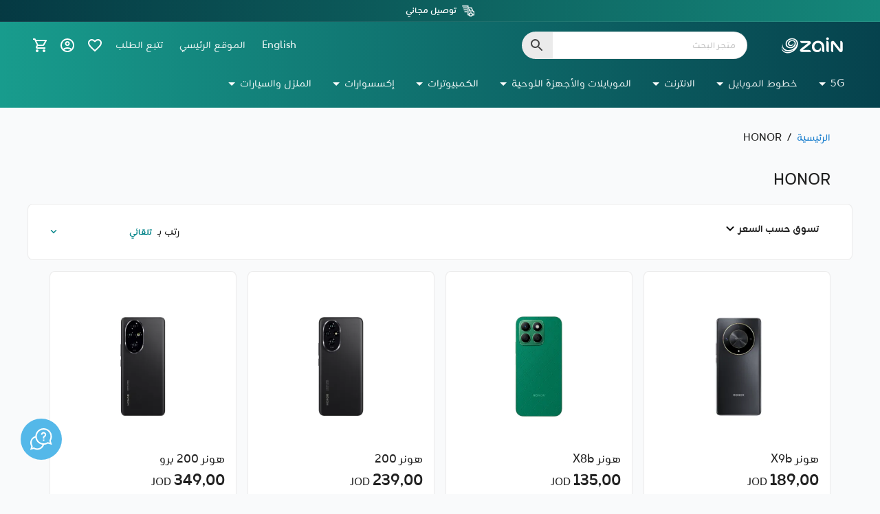

--- FILE ---
content_type: text/html; charset=utf-8
request_url: https://eshop.jo.zain.com/ar/%D9%87%D9%88%D9%86%D8%B1
body_size: 23051
content:
<!DOCTYPE html><html lang="ar" dir="rtl" class="html-manufacturer-page"><head><title>Zain eShop. مجموعة متنوعة من منتجات HONOR: تجربة التكنولوجيا العصرية</title><meta charset="UTF-8"><meta property="og:title" content="Zain eShop. مجموعة متنوعة من منتجات HONOR: تجربة التكنولوجيا العصرية"><meta property="og:image" content="https://cdn-eshop.jo.zain.com/Themes/Zain/Content/images/zain-common/eshop-fb-logo.png"><meta property="og:image:url" content="https://cdn-eshop.jo.zain.com/Themes/Zain/Content/images/zain-common/eshop-fb-logo.png"><meta name="description" content="استمتع بتجربة متميزة مع منتجات HONOR المبتكرة والعصرية في متجر زين، حيث الجودة والأداء الفائق والتنوع الواسع. أحدث الابتكارات في الموبايلات والساعات الرقمية."><meta name="keywords" content="أطلق العنان لإمكانياتك مع أجهزة هونر الذكية في متجر زين الإلكتروني الأردن"><meta name="generator" content="nopCommerce"><meta name="viewport" content="width=device-width, initial-scale=1.0, minimum-scale=1.0, maximum-scale=1.0"><link rel="alternate" hreflang="ar-jo" href="https://eshop.jo.zain.com/ar/%D9%87%D9%88%D9%86%D8%B1"><link rel="alternate" hreflang="en-jo" href="https://eshop.jo.zain.com/en/honor"><link rel="alternate" hreflang="x-default" href="https://eshop.jo.zain.com/en/honor"><link rel="stylesheet" href="/css/bvbvapdwiktl2ohx7flhpq.styles.rtl.css?v=HdrkMEWRaNXigasGgk_YPE7bPy4"><link rel="stylesheet" href="/Plugins/Nop.Plugin.Zain.ProductDetails/Themes/Zain/Content/css/zain-category.css?v=fTB7YyPkzwkuIGCSWR_nGVoPeEk"><script src="https://www.googleoptimize.com/optimize.js?id=OPT-5PWZSFC"></script><script>(function(n,t,i,r,u){n[r]=n[r]||[];n[r].push({"gtm.start":(new Date).getTime(),event:"gtm.js"});var e=t.getElementsByTagName(i)[0],f=t.createElement(i),o=r!="dataLayer"?"&l="+r:"";f.async=!0;f.src="https://www.googletagmanager.com/gtm.js?id="+u+o;e.parentNode.insertBefore(f,e)})(window,document,"script","dataLayer","GTM-K9D3KHN")</script><script>!function(n,t,i,r,u,f,e){n.fbq||(u=n.fbq=function(){u.callMethod?u.callMethod.apply(u,arguments):u.queue.push(arguments)},n._fbq||(n._fbq=u),u.push=u,u.loaded=!0,u.version="2.0",u.agent="plnopcommerce",u.queue=[],f=t.createElement(i),f.async=!0,f.src=r,e=t.getElementsByTagName(i)[0],e.parentNode.insertBefore(f,e))}(window,document,"script","https://connect.facebook.net/en_US/fbevents.js");fbq("init","1469614133507679",{external_id:"88113161-5347-40b6-a2d3-fd5726501337"});fbq("track","PageView");fbq("track","PageView",{})</script><link rel="canonical" href="https://eshop.jo.zain.com/ar/%d9%87%d9%88%d9%86%d8%b1"><link rel="apple-touch-icon" sizes="72x72" href="/apple-touch-icon.png"><link rel="icon" type="image/png" sizes="32x32" href="/favicon-32x32.png"><link rel="icon" type="image/png" sizes="16x16" href="/favicon-16x16.png"><link rel="manifest" href="/site.webmanifest"><link rel="mask-icon" href="/safari-pinned-tab.svg" color="#5bbad5"><meta name="msapplication-TileColor" content="#da532c"><meta name="theme-color" content="#ffffff"><body><input name="__RequestVerificationToken" type="hidden" value="CfDJ8IxAtmOOMSxMkHTGEGIIMxCkx5NSxh_tLo9sqIsiXg_4USw_r8hhD7ik4bAmHUuOryqpLbyTPYBcvDQ7pIwKn8SV1sahT3gP9tmVy7Bwcu951t3bXN3PZNiObfbvDoMIzbY7KM5Dq-XuO2Ak-A3Rv7w"><div class="loader-overlay"><div class="loader"></div></div><div id="preloader" style="display:none"><div id="loader"></div></div><div class="ajax-loading-block-window" style="display:none"></div><div id="dialog-notifications-success" role="status" aria-live="polite" aria-atomic="true" title="إشعار" style="display:none"></div><div id="dialog-notifications-error" role="alert" aria-live="assertive" aria-atomic="true" title="خطأ" style="display:none"></div><div id="dialog-notifications-warning" role="alert" aria-live="assertive" aria-atomic="true" title="تحذير" style="display:none"></div><div id="bar-notification" class="bar-notification-container" role="status" aria-live="polite" aria-atomic="true" data-close="اغلاق"></div><div class="zj-header-top-bar-links"><a class="zj-a txt-b-14 zj-top-bar-a zj-header-top-bar-disable-link" href="#"> <svg class="zj-icon zj-clr-white me-8"><use href="#free-delivery"></use></svg> توصيل مجاني </a></div><div class="master-wrapper-page zj-master-page" style="position:relative"><div class="main-slider-wrapper zj-main-slider-wrapper"><div class="zj-page-header-wrapper"><header class="header zj-header --txt-16"><div class="zj-header-container zj-content-spacer"><div class="zj-header-wrapper py-16 pt-lg-6 pb-lg-0"><div class="row zj-header-container"><div class="d-lg-none"><div class="menu-title"><svg class="zj-icon zj-header-breadcrumb-icon me-16"><use href="#menu" /></svg></div></div><div class="row zj-header-start ms-0 ms-lg-12 me-0 me-lg-48"><div class="zj-header-logo"><a href="/ar" class="zj-header-logo-a"> <img class="zj-header-logo-img" alt="Zain" src="/plugins/Nop.Plugin.Zain.Theme/Themes/Zain/Content/images/zain-logo-light.svg?v=1"> </a></div></div><div class="row mt-16 mt-lg-0 zj-header-mid zj-search-wrapper order-3 order-lg-2"><form method="get" id="small-search-box-form" action="/ar/search"><div class="d-flex zj-input-group zj-input-search-group"><div class="zj-input-wrapper zj-input-search-wrapper"><input type="text" class="search-box-text zj-input zj-input-search" name="q" id="small-searchterms" autocomplete="off" placeholder="متجر البحث" aria-label="متجر البحث"><div class="zj-mini-loader zj-search-box-loader" style="display:none"></div></div><div class="zj-input-search-icon-wrapper"><svg class="zj-input-icon zj-input-search-icon"><use xlink:href="#search" /></svg></div></div></form></div><div class="row zj-header-end order-2 order-lg-3"><div class="row txt-16 zj-header-linkes-wrapper"><div class="col-auto d-none d-lg-block zj-header-link-item"><a href="https://eshop.jo.zain.com/ar/changelanguage/1?returnUrl=%2Far%2F%25D9%2587%25D9%2588%25D9%2586%25D8%25B1" class="zj-a zj-a-header-link zj-language zj-header-current-lang" data-title="English">English</a></div><div class="d-none d-lg-block zj-header-link-item"><a class="zj-a zj-clr-white" href="https://www.jo.zain.com/"> الموقع الرئيسي</a></div><div class="d-none d-lg-block zj-header-link-item"><a class="zj-a zj-clr-white" href="/ar/ZainOrder/TrackOrders">تتبع الطلب</a></div><div class="d-none d-lg-block zj-header-link-icon-item me-4"><a class="zj-a" href="/ar/wishlist"> <svg class="zj-icon zj-clr-white"><use href="#favorite-white" /></svg> </a></div><div class="zj-header-link-icon-item me-4 zj-my-account-dropdown-wrapper"><a class="zj-a" href="/ar/login"> <svg class="zj-icon zj-clr-white"><use href="#account" /></svg> </a><div class="zj-my-account-dropdown"><div class="zj-my-account-dropdown-container"><ul><li><a href="/ar/login?returnUrl=%2Far%2F%25D9%2587%25D9%2588%25D9%2586%25D8%25B1">تسجيل دخول</a><li><a href="/ar/register?returnUrl=%2Far%2F%25D9%2587%25D9%2588%25D9%2586%25D8%25B1" class="ico-register">تسجيل جديد</a></ul></div></div></div><div class="zj-header-link-icon-item"><a class="zj-a zj-shopping-cart-icon" href="/ar/cart"> <svg class="zj-icon zj-clr-white"><use href="#shopping-cart" /></svg><div class="zj-cart-icon-qty" style="display:none">0</div></a></div><div class="zj-account-wrapper d-none"><a href="#" class="px-24 zj-a zj-account-opener zj-account-link"> <svg class="zj-icon zj-header-profile-icon"><use href="#profile" /></svg> </a><div class="zj-account-dropdown"><div class="zj-account-dropdown-wrapper"><div class="account-navigation-wrapper"><ul class="zj-account-navigation-list"><li><a class="zj-a" href="/ar/login?returnUrl=%2Far%2F%25D9%2587%25D9%2588%25D9%2586%25D8%25B1">تسجيل دخول</a><li><a class="zj-a" href="/ar/ZainOrder/TrackOrders"> تتبع الطلب </a><li><a class="zj-a" href="/ar/wishlist">المفضلة</a><li><a class="zj-a" href="/ar/compareproducts">مقارنة المنتجات</a></ul></div></div></div></div><div></div></div></div></div></div><div class="zj-header-menu-wrapper pb-lg-6"><div class="header-menu zj-header-menu"><ul class="mega-menu zj-menu" data-isrtlenabled="true" data-enableclickfordropdown="false"><li class="has-sublist"><a href="https://eshop.jo.zain.com/en/internet/5g-postpaid/packages" class="zj-item-with-subcategories" title="5G"><div class="d-flex zj-header-menu-item"><img class="zj-header-menu-icon me-12" src="/Plugins/Nop.Plugin.Zain.Theme/Themes/Zain/Content/icons/main-menu/5g-icon.svg" alt="Your SVG Image"> <span class="zj-header-menu-title"> 5G</span> <svg class="zj-icon d-none d-lg-flex zj-header-arrow-icon"><use href="#drop-down" /></svg></div></a><div class="plus-button"><svg class="zj-icon d-lg-none zj-header-arrow-icon"><use href="#more-right" /></svg></div><div class="sublist-wrap"><ul class="sublist"><div class="back-button"><svg class="zj-icon zj-flip-icon d-lg-none"><use href="#more-left"></use></svg> <span>رجوع</span></div><div class="back-sep mb-8 d-lg-none"><hr></div><li class="has-sublist"><a href="https://eshop.jo.zain.com/ar/internet/5g-postpaid/packages" class="zj-item-with-subcategories" title="إنترنت"><div class="d-flex zj-header-menu-item"><img class="zj-header-menu-icon me-12" src="/Plugins/Nop.Plugin.Zain.Theme/Themes/Zain/Content/icons/main-menu/wifi-devices.svg" alt="Your SVG Image"> <span class="zj-header-menu-title"> &#x625;&#x646;&#x62A;&#x631;&#x646;&#x62A;</span> <svg class="zj-icon d-none d-lg-flex zj-header-arrow-icon"><use href="#drop-down" /></svg></div></a><div class="plus-button"><svg class="zj-icon d-lg-none zj-header-arrow-icon"><use href="#more-right" /></svg></div><div class="sublist-wrap"><ul class="sublist"><div class="back-button"><svg class="zj-icon zj-flip-icon d-lg-none"><use href="#more-left"></use></svg> <span>رجوع</span></div><div class="back-sep mb-8 d-lg-none"><hr></div><li class="not-has-sublist"><a href="https://eshop.jo.zain.com/ar/internet/5g-postpaid/packages" title="إنترنت منزلي 5G"><div class="d-flex zj-header-menu-item"><img class="zj-header-menu-icon me-12" src="/Plugins/Nop.Plugin.Zain.Theme/Themes/Zain/Content/icons/main-menu/wifi-devices.svg" alt="Your SVG Image"> <span class="zj-header-menu-title"> &#x625;&#x646;&#x62A;&#x631;&#x646;&#x62A; &#x645;&#x646;&#x632;&#x644;&#x64A; 5G</span></div></a><li class="not-has-sublist"><a href="https://eshop.jo.zain.com/ar/internet/5g-broad-band-prepaid/packages" title="برودباند مدفوع مُسبقاً 5G"><div class="d-flex zj-header-menu-item"><img class="zj-header-menu-icon me-12" src="/Plugins/Nop.Plugin.Zain.Theme/Themes/Zain/Content/icons/main-menu/wifi-devices.svg" alt="Your SVG Image"> <span class="zj-header-menu-title"> &#x628;&#x631;&#x648;&#x62F;&#x628;&#x627;&#x646;&#x62F; &#x645;&#x62F;&#x641;&#x648;&#x639; &#x645;&#x64F;&#x633;&#x628;&#x642;&#x627;&#x64B; 5G</span></div></a></ul><div class="zj-sublist-spacer"></div></div><li class="subcategory-title subcategories-title subcategories-title-with-border-top has-sublist"><a href="#" class="zj-item-with-subcategories" title="خطوط المكالمات"><div class="d-flex zj-header-menu-item"><span class="zj-header-menu-title"> &#x62E;&#x637;&#x648;&#x637; &#x627;&#x644;&#x645;&#x643;&#x627;&#x644;&#x645;&#x627;&#x62A;</span> <svg class="zj-icon d-none d-lg-flex zj-header-arrow-icon"><use href="#drop-down" /></svg></div></a><div class="plus-button"><svg class="zj-icon d-lg-none zj-header-arrow-icon"><use href="#more-right" /></svg></div><div class="sublist-wrap"><ul class="sublist"><div class="back-button"><svg class="zj-icon zj-flip-icon d-lg-none"><use href="#more-left"></use></svg> <span>رجوع</span></div><div class="back-sep mb-8 d-lg-none"><hr></div><li class="not-has-sublist"><a href="https://eshop.jo.zain.com/ar/mobile/5g-postpaid/packages" title="مدفوعة لاحقاً 5G"><div class="d-flex zj-header-menu-item"><img class="zj-header-menu-icon me-12" src="/Plugins/Nop.Plugin.Zain.Theme/Themes/Zain/Content/icons/main-menu/mobile-lines.svg" alt="Your SVG Image"> <span class="zj-header-menu-title"> &#x645;&#x62F;&#x641;&#x648;&#x639;&#x629; &#x644;&#x627;&#x62D;&#x642;&#x627;&#x64B; 5G</span></div></a><li class="not-has-sublist"><a href="https://eshop.jo.zain.com/ar/mobile/5g-prepaid/packages" title="مدفوعة مُسبقاً 5G"><div class="d-flex zj-header-menu-item"><img class="zj-header-menu-icon me-12" src="/Plugins/Nop.Plugin.Zain.Theme/Themes/Zain/Content/icons/main-menu/mobile-lines.svg" alt="Your SVG Image"> <span class="zj-header-menu-title"> &#x645;&#x62F;&#x641;&#x648;&#x639;&#x629; &#x645;&#x64F;&#x633;&#x628;&#x642;&#x627;&#x64B; 5G</span></div></a></ul><div class="zj-sublist-spacer"></div></div><li class="has-sublist"><a href="#" class="zj-item-with-subcategories" title="حزم الموبايل"><div class="d-flex zj-header-menu-item"><span class="zj-header-menu-title"> &#x62D;&#x632;&#x645; &#x627;&#x644;&#x645;&#x648;&#x628;&#x627;&#x64A;&#x644;</span> <svg class="zj-icon d-none d-lg-flex zj-header-arrow-icon"><use href="#drop-down" /></svg></div></a><div class="plus-button"><svg class="zj-icon d-lg-none zj-header-arrow-icon"><use href="#more-right" /></svg></div><div class="sublist-wrap"><ul class="sublist"><div class="back-button"><svg class="zj-icon zj-flip-icon d-lg-none"><use href="#more-left"></use></svg> <span>رجوع</span></div><div class="back-sep mb-8 d-lg-none"><hr></div><li class="not-has-sublist"><a href="/internet/5g-bundle/packages" title="حزمة الموبايل 5G"><div class="d-flex zj-header-menu-item"><img class="zj-header-menu-icon me-12" src="/Plugins/Nop.Plugin.Zain.Theme/Themes/Zain/Content/icons/main-menu/079.svg" alt="Your SVG Image"> <span class="zj-header-menu-title"> &#x62D;&#x632;&#x645;&#x629; &#x627;&#x644;&#x645;&#x648;&#x628;&#x627;&#x64A;&#x644; 5G</span></div></a></ul><div class="zj-sublist-spacer"></div></div></ul><div class="zj-sublist-spacer"></div></div><li class="has-sublist"><a href="https://eshop.jo.zain.com/ar/Prepaid/GSMPackages" class="zj-item-with-subcategories" title="خطوط الموبايل"><div class="d-flex zj-header-menu-item"><img class="zj-header-menu-icon me-12" src="/Plugins/Nop.Plugin.Zain.Theme/Themes/Zain/Content/icons/main-menu/mobile-lines.svg" alt="Your SVG Image"> <span class="zj-header-menu-title"> &#x62E;&#x637;&#x648;&#x637; &#x627;&#x644;&#x645;&#x648;&#x628;&#x627;&#x64A;&#x644;</span> <svg class="zj-icon d-none d-lg-flex zj-header-arrow-icon"><use href="#drop-down" /></svg></div></a><div class="plus-button"><svg class="zj-icon d-lg-none zj-header-arrow-icon"><use href="#more-right" /></svg></div><div class="sublist-wrap"><ul class="sublist"><div class="back-button"><svg class="zj-icon zj-flip-icon d-lg-none"><use href="#more-left"></use></svg> <span>رجوع</span></div><div class="back-sep mb-8 d-lg-none"><hr></div><li class="has-sublist"><a href="#" class="zj-item-with-subcategories" title="خطوط الموبايل"><div class="d-flex zj-header-menu-item"><span class="zj-header-menu-title"> &#x62E;&#x637;&#x648;&#x637; &#x627;&#x644;&#x645;&#x648;&#x628;&#x627;&#x64A;&#x644;</span> <svg class="zj-icon d-none d-lg-flex zj-header-arrow-icon"><use href="#drop-down" /></svg></div></a><div class="plus-button"><svg class="zj-icon d-lg-none zj-header-arrow-icon"><use href="#more-right" /></svg></div><div class="sublist-wrap"><ul class="sublist"><div class="back-button"><svg class="zj-icon zj-flip-icon d-lg-none"><use href="#more-left"></use></svg> <span>رجوع</span></div><div class="back-sep mb-8 d-lg-none"><hr></div><li class="not-has-sublist"><a href="https://eshop.jo.zain.com/ar/postpaid/packages" title="مدفوعة لاحقاً"><div class="d-flex zj-header-menu-item"><img class="zj-header-menu-icon me-12" src="/Plugins/Nop.Plugin.Zain.Theme/Themes/Zain/Content/icons/main-menu/mobile-lines.svg" alt="Your SVG Image"> <span class="zj-header-menu-title"> &#x645;&#x62F;&#x641;&#x648;&#x639;&#x629; &#x644;&#x627;&#x62D;&#x642;&#x627;&#x64B;</span></div></a><li class="not-has-sublist"><a href="https://eshop.jo.zain.com/ar/Prepaid/Packages" title="مدفوعة مُسبقاً"><div class="d-flex zj-header-menu-item"><img class="zj-header-menu-icon me-12" src="/Plugins/Nop.Plugin.Zain.Theme/Themes/Zain/Content/icons/main-menu/mobile-lines.svg" alt="Your SVG Image"> <span class="zj-header-menu-title"> &#x645;&#x62F;&#x641;&#x648;&#x639;&#x629; &#x645;&#x64F;&#x633;&#x628;&#x642;&#x627;&#x64B;</span></div></a></ul><div class="zj-sublist-spacer"></div></div></ul><div class="zj-sublist-spacer"></div></div><li class="has-sublist"><a href="https://eshop.jo.zain.com/ar/fiberjourney/packages" class="zj-item-with-subcategories" title="الانترنت"><div class="d-flex zj-header-menu-item"><img class="zj-header-menu-icon me-12" src="/Plugins/Nop.Plugin.Zain.Theme/Themes/Zain/Content/icons/main-menu/wifi-devices.svg" alt="Your SVG Image"> <span class="zj-header-menu-title"> &#x627;&#x644;&#x627;&#x646;&#x62A;&#x631;&#x646;&#x62A;</span> <svg class="zj-icon d-none d-lg-flex zj-header-arrow-icon"><use href="#drop-down" /></svg></div></a><div class="plus-button"><svg class="zj-icon d-lg-none zj-header-arrow-icon"><use href="#more-right" /></svg></div><div class="sublist-wrap"><ul class="sublist"><div class="back-button"><svg class="zj-icon zj-flip-icon d-lg-none"><use href="#more-left"></use></svg> <span>رجوع</span></div><div class="back-sep mb-8 d-lg-none"><hr></div><li class="has-sublist"><a href="#" class="zj-item-with-subcategories" title="الانترنت"><div class="d-flex zj-header-menu-item"><span class="zj-header-menu-title"> &#x627;&#x644;&#x627;&#x646;&#x62A;&#x631;&#x646;&#x62A;</span> <svg class="zj-icon d-none d-lg-flex zj-header-arrow-icon"><use href="#drop-down" /></svg></div></a><div class="plus-button"><svg class="zj-icon d-lg-none zj-header-arrow-icon"><use href="#more-right" /></svg></div><div class="sublist-wrap"><ul class="sublist"><div class="back-button"><svg class="zj-icon zj-flip-icon d-lg-none"><use href="#more-left"></use></svg> <span>رجوع</span></div><div class="back-sep mb-8 d-lg-none"><hr></div><li class="not-has-sublist"><a href="https://eshop.jo.zain.com/ar/internet/fiber/ftth/Packages" title="زين فايبر"><div class="d-flex zj-header-menu-item"><img class="zj-header-menu-icon me-12" src="/Plugins/Nop.Plugin.Zain.Theme/Themes/Zain/Content/icons/main-menu/zain-fiber.svg" alt="Your SVG Image"> <span class="zj-header-menu-title"> &#x632;&#x64A;&#x646; &#x641;&#x627;&#x64A;&#x628;&#x631;</span></div></a><li class="not-has-sublist"><a href="https://eshop.jo.zain.com/ar/internet/fiber/fttr/Packages" title="فايبر لكل غرفة"><div class="d-flex zj-header-menu-item"><img class="zj-header-menu-icon me-12" src="/Plugins/Nop.Plugin.Zain.Theme/Themes/Zain/Content/icons/main-menu/zain-fiber.svg" alt="Your SVG Image"> <span class="zj-header-menu-title"> &#x641;&#x627;&#x64A;&#x628;&#x631; &#x644;&#x643;&#x644; &#x63A;&#x631;&#x641;&#x629;</span></div></a><li class="not-has-sublist"><a href="https://eshop.jo.zain.com/ar/internet/broadband/packages" title="إنترنت منزلي مدفوع لاحقاً"><div class="d-flex zj-header-menu-item"><img class="zj-header-menu-icon me-12" src="/Plugins/Nop.Plugin.Zain.Theme/Themes/Zain/Content/icons/main-menu/wifi-devices.svg" alt="Your SVG Image"> <span class="zj-header-menu-title"> &#x625;&#x646;&#x62A;&#x631;&#x646;&#x62A; &#x645;&#x646;&#x632;&#x644;&#x64A; &#x645;&#x62F;&#x641;&#x648;&#x639; &#x644;&#x627;&#x62D;&#x642;&#x627;&#x64B;</span></div></a><li class="not-has-sublist"><a href="https://eshop.jo.zain.com/ar/Prepaid/BroadbandPackages" title="برودباند مدفوع مُسبقاً"><div class="d-flex zj-header-menu-item"><img class="zj-header-menu-icon me-12" src="/Plugins/Nop.Plugin.Zain.Theme/Themes/Zain/Content/icons/main-menu/wifi-devices.svg" alt="Your SVG Image"> <span class="zj-header-menu-title"> &#x628;&#x631;&#x648;&#x62F;&#x628;&#x627;&#x646;&#x62F; &#x645;&#x62F;&#x641;&#x648;&#x639; &#x645;&#x64F;&#x633;&#x628;&#x642;&#x627;&#x64B;</span></div></a></ul><div class="zj-sublist-spacer"></div></div></ul><div class="zj-sublist-spacer"></div></div><li class="root-category has-sublist"><a href="/ar/%D8%A7%D9%84%D9%85%D9%88%D8%A8%D8%A7%D9%8A%D9%84%D8%A7%D8%AA-%D9%88%D8%A7%D9%84%D8%A3%D8%AC%D9%87%D8%B2%D8%A9-%D8%A7%D9%84%D9%84%D9%88%D8%AD%D9%8A%D8%A9" class="zj-item-with-subcategories" title="الموبايلات والأجهزة اللوحية"><div class="d-flex zj-header-menu-item"><img class="zj-header-menu-icon me-12" src="/Plugins/Nop.Plugin.Zain.Theme/Themes/Zain/Content/icons/main-menu/mobiles-tablets.svg" alt="Your SVG Image"> <span class="zj-header-menu-title"> &#x627;&#x644;&#x645;&#x648;&#x628;&#x627;&#x64A;&#x644;&#x627;&#x62A; &#x648;&#x627;&#x644;&#x623;&#x62C;&#x647;&#x632;&#x629; &#x627;&#x644;&#x644;&#x648;&#x62D;&#x64A;&#x629;</span> <svg class="zj-icon d-none d-lg-flex zj-header-arrow-icon"><use href="#drop-down" /></svg></div></a><div class="plus-button"><svg class="zj-icon d-lg-none zj-header-arrow-icon"><use href="#more-right" /></svg></div><div class="sublist-wrap"><ul class="sublist"><div class="back-button"><svg class="zj-icon zj-flip-icon d-lg-none"><use href="#more-left"></use></svg> <span>رجوع</span></div><div class="back-sep mb-8 d-lg-none"><hr></div><li class="has-sublist"><a href="#" class="zj-item-with-subcategories" title="الموبايلات و الأجهزة اللوحية"><div class="d-flex zj-header-menu-item"><span class="zj-header-menu-title"> &#x627;&#x644;&#x645;&#x648;&#x628;&#x627;&#x64A;&#x644;&#x627;&#x62A; &#x648; &#x627;&#x644;&#x623;&#x62C;&#x647;&#x632;&#x629; &#x627;&#x644;&#x644;&#x648;&#x62D;&#x64A;&#x629;</span> <svg class="zj-icon d-none d-lg-flex zj-header-arrow-icon"><use href="#drop-down" /></svg></div></a><div class="plus-button"><svg class="zj-icon d-lg-none zj-header-arrow-icon"><use href="#more-right" /></svg></div><div class="sublist-wrap"><ul class="sublist"><div class="back-button"><svg class="zj-icon zj-flip-icon d-lg-none"><use href="#more-left"></use></svg> <span>رجوع</span></div><div class="back-sep mb-8 d-lg-none"><hr></div><li class="root-category not-has-sublist"><a href="/ar/%D8%A7%D9%84%D8%A3%D8%AC%D9%87%D8%B2%D8%A9-%D8%A7%D9%84%D8%AE%D9%84%D9%88%D9%8A%D8%A9" title="الموبايلات"><div class="d-flex zj-header-menu-item"><img class="zj-header-menu-icon me-12" src="/Plugins/Nop.Plugin.Zain.Theme/Themes/Zain/Content/icons/main-menu/smartphone.svg" alt="Your SVG Image"> <span class="zj-header-menu-title"> &#x627;&#x644;&#x645;&#x648;&#x628;&#x627;&#x64A;&#x644;&#x627;&#x62A;</span></div></a><li class="root-category not-has-sublist"><a href="/ar/%D8%A3%D8%AC%D9%87%D8%B2%D8%A9-%D9%84%D9%88%D8%AD%D9%8A%D8%A9" title="أجهزة لوحية"><div class="d-flex zj-header-menu-item"><img class="zj-header-menu-icon me-12" src="/Plugins/Nop.Plugin.Zain.Theme/Themes/Zain/Content/icons/main-menu/tablets.svg" alt="Your SVG Image"> <span class="zj-header-menu-title"> &#x623;&#x62C;&#x647;&#x632;&#x629; &#x644;&#x648;&#x62D;&#x64A;&#x629;</span></div></a><li class="root-category not-has-sublist"><a href="/ar/%D8%A7%D9%84%D8%B3%D8%A7%D8%B9%D8%A7%D8%AA-%D8%A7%D9%84%D8%B0%D9%83%D9%8A%D8%A9" title="الساعات الذكية"><div class="d-flex zj-header-menu-item"><img class="zj-header-menu-icon me-12" src="/Plugins/Nop.Plugin.Zain.Theme/Themes/Zain/Content/icons/main-menu/smart-watches.svg" alt="Your SVG Image"> <span class="zj-header-menu-title"> &#x627;&#x644;&#x633;&#x627;&#x639;&#x627;&#x62A; &#x627;&#x644;&#x630;&#x643;&#x64A;&#x629;</span></div></a></ul><div class="zj-sublist-spacer"></div></div></ul><div class="zj-sublist-spacer"></div></div><li class="root-category has-sublist"><a href="/ar/%D8%A3%D8%AC%D9%87%D8%B2%D8%A9-%D9%84%D9%88%D8%AD%D9%8A%D8%A9-%D9%88%D9%83%D9%85%D8%A8%D9%8A%D9%88%D8%AA%D8%B1" class="zj-item-with-subcategories" title="الكمبيوترات"><div class="d-flex zj-header-menu-item"><img class="zj-header-menu-icon me-12" src="/Plugins/Nop.Plugin.Zain.Theme/Themes/Zain/Content/icons/main-menu/computing.svg" alt="Your SVG Image"> <span class="zj-header-menu-title"> &#x627;&#x644;&#x643;&#x645;&#x628;&#x64A;&#x648;&#x62A;&#x631;&#x627;&#x62A;</span> <svg class="zj-icon d-none d-lg-flex zj-header-arrow-icon"><use href="#drop-down" /></svg></div></a><div class="plus-button"><svg class="zj-icon d-lg-none zj-header-arrow-icon"><use href="#more-right" /></svg></div><div class="sublist-wrap"><ul class="sublist"><div class="back-button"><svg class="zj-icon zj-flip-icon d-lg-none"><use href="#more-left"></use></svg> <span>رجوع</span></div><div class="back-sep mb-8 d-lg-none"><hr></div><li class="has-sublist"><a href="#" class="zj-item-with-subcategories" title="الكمبيوترات"><div class="d-flex zj-header-menu-item"><span class="zj-header-menu-title"> &#x627;&#x644;&#x643;&#x645;&#x628;&#x64A;&#x648;&#x62A;&#x631;&#x627;&#x62A;</span> <svg class="zj-icon d-none d-lg-flex zj-header-arrow-icon"><use href="#drop-down" /></svg></div></a><div class="plus-button"><svg class="zj-icon d-lg-none zj-header-arrow-icon"><use href="#more-right" /></svg></div><div class="sublist-wrap"><ul class="sublist"><div class="back-button"><svg class="zj-icon zj-flip-icon d-lg-none"><use href="#more-left"></use></svg> <span>رجوع</span></div><div class="back-sep mb-8 d-lg-none"><hr></div><li class="root-category not-has-sublist"><a href="/ar/%D9%83%D9%85%D8%A8%D9%8A%D9%88%D8%AA%D8%B1" title="لابتوبات"><div class="d-flex zj-header-menu-item"><img class="zj-header-menu-icon me-12" src="/Plugins/Nop.Plugin.Zain.Theme/Themes/Zain/Content/icons/main-menu/laptops.svg" alt="Your SVG Image"> <span class="zj-header-menu-title"> &#x644;&#x627;&#x628;&#x62A;&#x648;&#x628;&#x627;&#x62A;</span></div></a><li class="root-category not-has-sublist"><a href="/ar/%D8%B4%D8%A7%D8%B4%D8%A7%D8%AA-%D8%A7%D9%84%D9%83%D9%85%D8%A8%D9%8A%D9%88%D8%AA%D8%B1" title="شاشات الكمبيوتر"><div class="d-flex zj-header-menu-item"><img class="zj-header-menu-icon me-12" src="/Plugins/Nop.Plugin.Zain.Theme/Themes/Zain/Content/icons/main-menu/pc-monitor.svg" alt="Your SVG Image"> <span class="zj-header-menu-title"> &#x634;&#x627;&#x634;&#x627;&#x62A; &#x627;&#x644;&#x643;&#x645;&#x628;&#x64A;&#x648;&#x62A;&#x631;</span></div></a><li class="root-category not-has-sublist"><a href="/ar/%D8%A7%D9%84%D8%B7%D8%A7%D8%A8%D8%B9%D8%A7%D8%AA" title="الطابعات"><div class="d-flex zj-header-menu-item"><img class="zj-header-menu-icon me-12" src="/Plugins/Nop.Plugin.Zain.Theme/Themes/Zain/Content/icons/main-menu/printers.svg" alt="Your SVG Image"> <span class="zj-header-menu-title"> &#x627;&#x644;&#x637;&#x627;&#x628;&#x639;&#x627;&#x62A;</span></div></a><li class="root-category not-has-sublist"><a href="/ar/%D8%A7%D9%84%D8%A7%D9%84%D8%B9%D8%A7%D8%A8" title="الالعاب"><div class="d-flex zj-header-menu-item"><img class="zj-header-menu-icon me-12" src="/Plugins/Nop.Plugin.Zain.Theme/Themes/Zain/Content/icons/main-menu/gaming.svg" alt="Your SVG Image"> <span class="zj-header-menu-title"> &#x627;&#x644;&#x627;&#x644;&#x639;&#x627;&#x628;</span></div></a></ul><div class="zj-sublist-spacer"></div></div></ul><div class="zj-sublist-spacer"></div></div><li class="root-category has-sublist"><a href="/ar/%D8%A5%D9%83%D8%B3%D8%B3%D9%88%D8%A7%D8%B1%D8%A7%D8%AA-2" class="zj-item-with-subcategories" title="إكسسوارات"><div class="d-flex zj-header-menu-item"><img class="zj-header-menu-icon me-12" src="/Plugins/Nop.Plugin.Zain.Theme/Themes/Zain/Content/icons/main-menu/accessories.svg" alt="Your SVG Image"> <span class="zj-header-menu-title"> &#x625;&#x643;&#x633;&#x633;&#x648;&#x627;&#x631;&#x627;&#x62A;</span> <svg class="zj-icon d-none d-lg-flex zj-header-arrow-icon"><use href="#drop-down" /></svg></div></a><div class="plus-button"><svg class="zj-icon d-lg-none zj-header-arrow-icon"><use href="#more-right" /></svg></div><div class="sublist-wrap"><ul class="sublist"><div class="back-button"><svg class="zj-icon zj-flip-icon d-lg-none"><use href="#more-left"></use></svg> <span>رجوع</span></div><div class="back-sep mb-8 d-lg-none"><hr></div><li class="root-category has-sublist"><a href="/ar/%D8%A7%D9%84%D8%A5%D9%83%D8%B3%D8%B3%D9%88%D8%A7%D8%B1%D8%A7%D8%AA" class="zj-item-with-subcategories" title="إكسسوارات الهواتف والأجهزة اللوحية"><div class="d-flex zj-header-menu-item"><span class="zj-header-menu-title"> &#x625;&#x643;&#x633;&#x633;&#x648;&#x627;&#x631;&#x627;&#x62A; &#x627;&#x644;&#x647;&#x648;&#x627;&#x62A;&#x641; &#x648;&#x627;&#x644;&#x623;&#x62C;&#x647;&#x632;&#x629; &#x627;&#x644;&#x644;&#x648;&#x62D;&#x64A;&#x629;</span> <svg class="zj-icon d-none d-lg-flex zj-header-arrow-icon"><use href="#drop-down" /></svg></div></a><div class="plus-button"><svg class="zj-icon d-lg-none zj-header-arrow-icon"><use href="#more-right" /></svg></div><div class="sublist-wrap"><ul class="sublist"><div class="back-button"><svg class="zj-icon zj-flip-icon d-lg-none"><use href="#more-left"></use></svg> <span>رجوع</span></div><div class="back-sep mb-8 d-lg-none"><hr></div><li class="root-category not-has-sublist"><a href="/ar/%D8%BA%D8%B7%D8%A7%D8%A1-%D8%A7%D9%84%D9%87%D8%A7%D8%AA%D9%81-%D9%88%D8%AD%D9%85%D8%A7%D9%8A%D8%A7%D8%AA-%D8%A7%D9%84%D8%B4%D8%A7%D8%B4%D8%A9" title="أغطية وحمايات شاشة الهواتف"><div class="d-flex zj-header-menu-item"><img class="zj-header-menu-icon me-12" src="/Plugins/Nop.Plugin.Zain.Theme/Themes/Zain/Content/icons/main-menu/covers-screenprotectors.svg" alt="Your SVG Image"> <span class="zj-header-menu-title"> &#x623;&#x63A;&#x637;&#x64A;&#x629; &#x648;&#x62D;&#x645;&#x627;&#x64A;&#x627;&#x62A; &#x634;&#x627;&#x634;&#x629; &#x627;&#x644;&#x647;&#x648;&#x627;&#x62A;&#x641;</span></div></a><li class="root-category not-has-sublist"><a href="/ar/%D8%A3%D8%BA%D8%B7%D9%8A%D8%A9-%D9%88%D8%AD%D9%85%D8%A7%D9%8A%D8%A7%D8%AA-%D8%B4%D8%A7%D8%B4%D8%A9-%D8%A7%D9%84%D8%A3%D8%AC%D9%87%D8%B2%D8%A9-%D8%A7%D9%84%D9%84%D9%88%D8%AD%D9%8A%D8%A9" title="أغطية وحمايات شاشة الأجهزة اللوحية"><div class="d-flex zj-header-menu-item"><img class="zj-header-menu-icon me-12" src="/Plugins/Nop.Plugin.Zain.Theme/Themes/Zain/Content/icons/main-menu/tablet_protectors.svg" alt="Your SVG Image"> <span class="zj-header-menu-title"> &#x623;&#x63A;&#x637;&#x64A;&#x629; &#x648;&#x62D;&#x645;&#x627;&#x64A;&#x627;&#x62A; &#x634;&#x627;&#x634;&#x629; &#x627;&#x644;&#x623;&#x62C;&#x647;&#x632;&#x629; &#x627;&#x644;&#x644;&#x648;&#x62D;&#x64A;&#x629;</span></div></a><li class="root-category not-has-sublist"><a href="/ar/%D8%A7%D9%84%D8%B3%D9%85%D8%A7%D8%B9%D8%A7%D8%AA-%D9%88%D8%A7%D9%84%D8%B3%D9%85%D8%A7%D8%B9%D8%A7%D8%AA-%D8%A7%D9%84%D9%85%D8%AD%D9%85%D9%88%D9%84%D8%A9" title="السمّاعات والسمّاعات المحمولة"><div class="d-flex zj-header-menu-item"><img class="zj-header-menu-icon me-12" src="/Plugins/Nop.Plugin.Zain.Theme/Themes/Zain/Content/icons/main-menu/headphones-speakers.svg" alt="Your SVG Image"> <span class="zj-header-menu-title"> &#x627;&#x644;&#x633;&#x645;&#x651;&#x627;&#x639;&#x627;&#x62A; &#x648;&#x627;&#x644;&#x633;&#x645;&#x651;&#x627;&#x639;&#x627;&#x62A; &#x627;&#x644;&#x645;&#x62D;&#x645;&#x648;&#x644;&#x629;</span></div></a><li class="root-category not-has-sublist"><a href="/ar/%D8%A8%D8%A7%D9%88%D8%B1-%D8%A8%D8%A7%D9%86%D9%83-2" title="بنوك الطاقة"><div class="d-flex zj-header-menu-item"><img class="zj-header-menu-icon me-12" src="/Plugins/Nop.Plugin.Zain.Theme/Themes/Zain/Content/icons/main-menu/power-banks.svg" alt="Your SVG Image"> <span class="zj-header-menu-title"> &#x628;&#x646;&#x648;&#x643; &#x627;&#x644;&#x637;&#x627;&#x642;&#x629;</span></div></a><li class="root-category not-has-sublist"><a href="/ar/%D8%A7%D9%84%D8%B4%D9%88%D8%A7%D8%AD%D9%86-%D9%88%D8%A7%D9%84%D9%83%D8%A7%D8%A8%D9%84%D8%A7%D8%AA" title="الشواحن والكابلات"><div class="d-flex zj-header-menu-item"><img class="zj-header-menu-icon me-12" src="/Plugins/Nop.Plugin.Zain.Theme/Themes/Zain/Content/icons/main-menu/cables-chargers.svg" alt="Your SVG Image"> <span class="zj-header-menu-title"> &#x627;&#x644;&#x634;&#x648;&#x627;&#x62D;&#x646; &#x648;&#x627;&#x644;&#x643;&#x627;&#x628;&#x644;&#x627;&#x62A;</span></div></a><li class="root-category not-has-sublist"><a href="/ar/%D8%B3%D9%88%D8%A7%D8%B1-%D8%A7%D9%84%D8%B3%D8%A7%D8%B9%D8%A9" title="سوار الساعة"><div class="d-flex zj-header-menu-item"><img class="zj-header-menu-icon me-12" src="/Plugins/Nop.Plugin.Zain.Theme/Themes/Zain/Content/icons/main-menu/watch-band.svg" alt="Your SVG Image"> <span class="zj-header-menu-title"> &#x633;&#x648;&#x627;&#x631; &#x627;&#x644;&#x633;&#x627;&#x639;&#x629;</span></div></a><li class="root-category not-has-sublist"><a href="/ar/%D8%A3%D9%82%D9%84%D8%A7%D9%85-%D8%A7%D9%84%D8%A3%D8%AC%D9%87%D8%B2%D8%A9-%D8%A7%D9%84%D9%84%D9%88%D8%AD%D9%8A%D8%A9" title="أقلام الأجهزة اللوحية"><div class="d-flex zj-header-menu-item"><img class="zj-header-menu-icon me-12" src="/Plugins/Nop.Plugin.Zain.Theme/Themes/Zain/Content/icons/main-menu/tablet-pencils.svg" alt="Your SVG Image"> <span class="zj-header-menu-title"> &#x623;&#x642;&#x644;&#x627;&#x645; &#x627;&#x644;&#x623;&#x62C;&#x647;&#x632;&#x629; &#x627;&#x644;&#x644;&#x648;&#x62D;&#x64A;&#x629;</span></div></a></ul><div class="zj-sublist-spacer"></div></div><li class="root-category has-sublist"><a href="/ar/%D8%A5%D9%83%D8%B3%D8%B3%D9%88%D8%A7%D8%B1%D8%A7%D8%AA-%D8%A7%D9%84%D9%83%D9%85%D8%A8%D9%8A%D9%88%D8%AA%D8%B1-2" class="zj-item-with-subcategories" title="إكسسوارات الكمبيوتر"><div class="d-flex zj-header-menu-item"><span class="zj-header-menu-title"> &#x625;&#x643;&#x633;&#x633;&#x648;&#x627;&#x631;&#x627;&#x62A; &#x627;&#x644;&#x643;&#x645;&#x628;&#x64A;&#x648;&#x62A;&#x631;</span> <svg class="zj-icon d-none d-lg-flex zj-header-arrow-icon"><use href="#drop-down" /></svg></div></a><div class="plus-button"><svg class="zj-icon d-lg-none zj-header-arrow-icon"><use href="#more-right" /></svg></div><div class="sublist-wrap"><ul class="sublist"><div class="back-button"><svg class="zj-icon zj-flip-icon d-lg-none"><use href="#more-left"></use></svg> <span>رجوع</span></div><div class="back-sep mb-8 d-lg-none"><hr></div><li class="root-category not-has-sublist"><a href="/ar/%D8%A7%D9%84%D9%85%D8%A7%D9%88%D8%B3-%D9%88%D9%84%D9%88%D8%AD%D8%A7%D8%AA-%D8%A7%D9%84%D9%85%D9%81%D8%A7%D8%AA%D9%8A%D8%AD" title="الماوس ولوحات المفاتيح"><div class="d-flex zj-header-menu-item"><img class="zj-header-menu-icon me-12" src="/Plugins/Nop.Plugin.Zain.Theme/Themes/Zain/Content/icons/main-menu/mouse-keyboard.svg" alt="Your SVG Image"> <span class="zj-header-menu-title"> &#x627;&#x644;&#x645;&#x627;&#x648;&#x633; &#x648;&#x644;&#x648;&#x62D;&#x627;&#x62A; &#x627;&#x644;&#x645;&#x641;&#x627;&#x62A;&#x64A;&#x62D;</span></div></a><li class="root-category not-has-sublist"><a href="/ar/usb-%D9%85%D9%88%D8%B2%D8%B9" title="مُوزعات USB ومداخل الكهرباء"><div class="d-flex zj-header-menu-item"><img class="zj-header-menu-icon me-12" src="/Plugins/Nop.Plugin.Zain.Theme/Themes/Zain/Content/icons/main-menu/adapters.svg" alt="Your SVG Image"> <span class="zj-header-menu-title"> &#x645;&#x64F;&#x648;&#x632;&#x639;&#x627;&#x62A; USB &#x648;&#x645;&#x62F;&#x627;&#x62E;&#x644; &#x627;&#x644;&#x643;&#x647;&#x631;&#x628;&#x627;&#x621;</span></div></a><li class="root-category not-has-sublist"><a href="/ar/%D8%AD%D9%88%D8%A7%D9%85%D9%84-%D8%A7%D9%84%D9%84%D8%A7%D8%A8%D8%AA%D9%88%D8%A8" title="حامل اللابتوب و الشاشات"><div class="d-flex zj-header-menu-item"><img class="zj-header-menu-icon me-12" src="/Plugins/Nop.Plugin.Zain.Theme/Themes/Zain/Content/icons/main-menu/laptop-stands.svg" alt="Your SVG Image"> <span class="zj-header-menu-title"> &#x62D;&#x627;&#x645;&#x644; &#x627;&#x644;&#x644;&#x627;&#x628;&#x62A;&#x648;&#x628; &#x648; &#x627;&#x644;&#x634;&#x627;&#x634;&#x627;&#x62A;</span></div></a><li class="root-category not-has-sublist"><a href="/ar/%D8%A7%D9%84%D8%AD%D9%82%D8%A7%D8%A6%D8%A8" title="الحقائب"><div class="d-flex zj-header-menu-item"><img class="zj-header-menu-icon me-12" src="/Plugins/Nop.Plugin.Zain.Theme/Themes/Zain/Content/icons/main-menu/bags.svg" alt="Your SVG Image"> <span class="zj-header-menu-title"> &#x627;&#x644;&#x62D;&#x642;&#x627;&#x626;&#x628;</span></div></a></ul><div class="zj-sublist-spacer"></div></div></ul><div class="zj-sublist-spacer"></div></div><li class="root-category has-sublist"><a href="/ar/%D8%A7%D9%84%D9%85%D9%86%D8%B2%D9%84-%D9%88%D8%A7%D9%84%D8%B3%D9%8A%D8%A7%D8%B1%D8%A7%D8%AA" class="zj-item-with-subcategories" title="المنزل والسيارات"><div class="d-flex zj-header-menu-item"><img class="zj-header-menu-icon me-12" src="/Plugins/Nop.Plugin.Zain.Theme/Themes/Zain/Content/icons/main-menu/home-car.svg" alt="Your SVG Image"> <span class="zj-header-menu-title"> &#x627;&#x644;&#x645;&#x646;&#x632;&#x644; &#x648;&#x627;&#x644;&#x633;&#x64A;&#x627;&#x631;&#x627;&#x62A;</span> <svg class="zj-icon d-none d-lg-flex zj-header-arrow-icon"><use href="#drop-down" /></svg></div></a><div class="plus-button"><svg class="zj-icon d-lg-none zj-header-arrow-icon"><use href="#more-right" /></svg></div><div class="sublist-wrap"><ul class="sublist"><div class="back-button"><svg class="zj-icon zj-flip-icon d-lg-none"><use href="#more-left"></use></svg> <span>رجوع</span></div><div class="back-sep mb-8 d-lg-none"><hr></div><li class="root-category has-sublist"><a href="/ar/%D8%A7%D9%84%D8%B3%D9%8A%D8%A7%D8%B1%D8%A7%D8%AA" class="zj-item-with-subcategories" title="السيارات"><div class="d-flex zj-header-menu-item"><span class="zj-header-menu-title"> &#x627;&#x644;&#x633;&#x64A;&#x627;&#x631;&#x627;&#x62A;</span> <svg class="zj-icon d-none d-lg-flex zj-header-arrow-icon"><use href="#drop-down" /></svg></div></a><div class="plus-button"><svg class="zj-icon d-lg-none zj-header-arrow-icon"><use href="#more-right" /></svg></div><div class="sublist-wrap"><ul class="sublist"><div class="back-button"><svg class="zj-icon zj-flip-icon d-lg-none"><use href="#more-left"></use></svg> <span>رجوع</span></div><div class="back-sep mb-8 d-lg-none"><hr></div><li class="root-category not-has-sublist"><a href="/ar/%D8%A7%D9%84%D8%B3%D9%8A%D8%A7%D8%B1%D8%A9" title="أدوات العناية بالسيارة"><div class="d-flex zj-header-menu-item"><img class="zj-header-menu-icon me-12" src="/Plugins/Nop.Plugin.Zain.Theme/Themes/Zain/Content/icons/main-menu/car-care.svg" alt="Your SVG Image"> <span class="zj-header-menu-title"> &#x623;&#x62F;&#x648;&#x627;&#x62A; &#x627;&#x644;&#x639;&#x646;&#x627;&#x64A;&#x629; &#x628;&#x627;&#x644;&#x633;&#x64A;&#x627;&#x631;&#x629;</span></div></a><li class="root-category not-has-sublist"><a href="/ar/%D8%AD%D8%A7%D9%85%D9%84%D8%A9-%D9%87%D8%A7%D8%AA%D9%81-%D9%84%D9%84%D8%B3%D9%8A%D8%A7%D8%B1%D9%87" title="حاملة هاتف للسياره"><div class="d-flex zj-header-menu-item"><img class="zj-header-menu-icon me-12" src="/Plugins/Nop.Plugin.Zain.Theme/Themes/Zain/Content/icons/main-menu/car-holders.svg" alt="Your SVG Image"> <span class="zj-header-menu-title"> &#x62D;&#x627;&#x645;&#x644;&#x629; &#x647;&#x627;&#x62A;&#x641; &#x644;&#x644;&#x633;&#x64A;&#x627;&#x631;&#x647;</span></div></a><li class="root-category not-has-sublist"><a href="/ar/%D8%B3%D9%83%D9%88%D8%AA%D8%B1%D8%A7%D8%AA-%D9%83%D9%87%D8%B1%D8%A8%D8%A7%D8%A6%D9%8A%D8%A9-2" title="سكوترات كهربائية"><div class="d-flex zj-header-menu-item"><img class="zj-header-menu-icon me-12" src="/Plugins/Nop.Plugin.Zain.Theme/Themes/Zain/Content/icons/main-menu/scooter-electric.svg" alt="Your SVG Image"> <span class="zj-header-menu-title"> &#x633;&#x643;&#x648;&#x62A;&#x631;&#x627;&#x62A; &#x643;&#x647;&#x631;&#x628;&#x627;&#x626;&#x64A;&#x629;</span></div></a></ul><div class="zj-sublist-spacer"></div></div><li class="root-category has-sublist"><a href="/ar/%D8%A3%D8%AC%D9%87%D8%B2%D8%A9-%D8%A7%D9%84%D9%85%D9%86%D8%B2%D9%84-2" class="zj-item-with-subcategories" title="أجهزة المنزل"><div class="d-flex zj-header-menu-item"><span class="zj-header-menu-title"> &#x623;&#x62C;&#x647;&#x632;&#x629; &#x627;&#x644;&#x645;&#x646;&#x632;&#x644;</span> <svg class="zj-icon d-none d-lg-flex zj-header-arrow-icon"><use href="#drop-down" /></svg></div></a><div class="plus-button"><svg class="zj-icon d-lg-none zj-header-arrow-icon"><use href="#more-right" /></svg></div><div class="sublist-wrap"><ul class="sublist"><div class="back-button"><svg class="zj-icon zj-flip-icon d-lg-none"><use href="#more-left"></use></svg> <span>رجوع</span></div><div class="back-sep mb-8 d-lg-none"><hr></div><li class="root-category not-has-sublist"><a href="/ar/%D9%85%D9%83%D8%A7%D9%86%D8%B3-%D9%88%D9%85%D9%85%D8%A7%D8%B3%D8%AD-%D8%B1%D9%88%D8%A8%D9%88%D8%AA%D9%8A%D8%A9" title="مكانس ومماسح روبوتية"><div class="d-flex zj-header-menu-item"><img class="zj-header-menu-icon me-12" src="/Plugins/Nop.Plugin.Zain.Theme/Themes/Zain/Content/icons/main-menu/mops.svg" alt="Your SVG Image"> <span class="zj-header-menu-title"> &#x645;&#x643;&#x627;&#x646;&#x633; &#x648;&#x645;&#x645;&#x627;&#x633;&#x62D; &#x631;&#x648;&#x628;&#x648;&#x62A;&#x64A;&#x629;</span></div></a><li class="root-category not-has-sublist"><a href="/ar/%D8%AD%D8%B3%D8%A7%D8%B3%D8%A7%D8%AA-%D8%B0%D9%83%D9%8A%D8%A9" title="حساسات ذكية"><div class="d-flex zj-header-menu-item"><img class="zj-header-menu-icon me-12" src="/Plugins/Nop.Plugin.Zain.Theme/Themes/Zain/Content/icons/main-menu/sensors.svg" alt="Your SVG Image"> <span class="zj-header-menu-title"> &#x62D;&#x633;&#x627;&#x633;&#x627;&#x62A; &#x630;&#x643;&#x64A;&#x629;</span></div></a><li class="root-category not-has-sublist"><a href="/ar/%D9%85%D9%84%D8%AD%D9%82%D8%A7%D8%AA-%D9%85%D9%86%D8%B2%D9%84%D9%8A%D8%A9-%D8%B0%D9%83%D9%8A%D8%A9-2" title="ملحقات منزلية ذكية"><div class="d-flex zj-header-menu-item"><img class="zj-header-menu-icon me-12" src="/Plugins/Nop.Plugin.Zain.Theme/Themes/Zain/Content/icons/main-menu/air-purifier.svg" alt="Your SVG Image"> <span class="zj-header-menu-title"> &#x645;&#x644;&#x62D;&#x642;&#x627;&#x62A; &#x645;&#x646;&#x632;&#x644;&#x64A;&#x629; &#x630;&#x643;&#x64A;&#x629;</span></div></a><li class="root-category not-has-sublist"><a href="/ar/%D8%A7%D8%AC%D9%87%D8%B2%D9%87-%D8%AD%D9%85%D8%A7%D9%8A%D8%A9-%D8%A7%D9%84%D9%85%D9%86%D8%B2%D9%84" title="الحماية المنزلية"><div class="d-flex zj-header-menu-item"><img class="zj-header-menu-icon me-12" src="/Plugins/Nop.Plugin.Zain.Theme/Themes/Zain/Content/icons/main-menu/videocam_black.svg" alt="Your SVG Image"> <span class="zj-header-menu-title"> &#x627;&#x644;&#x62D;&#x645;&#x627;&#x64A;&#x629; &#x627;&#x644;&#x645;&#x646;&#x632;&#x644;&#x64A;&#x629;</span></div></a><li class="root-category not-has-sublist"><a href="/ar/%D9%88%D8%B5%D9%84%D9%87-%D9%83%D9%87%D8%B1%D8%A8%D8%A7%D8%A6%D9%8A%D9%87" title="وصله كهربائيه"><div class="d-flex zj-header-menu-item"><img class="zj-header-menu-icon me-12" src="/Plugins/Nop.Plugin.Zain.Theme/Themes/Zain/Content/icons/main-menu/electrical_services.svg" alt="Your SVG Image"> <span class="zj-header-menu-title"> &#x648;&#x635;&#x644;&#x647; &#x643;&#x647;&#x631;&#x628;&#x627;&#x626;&#x64A;&#x647;</span></div></a><li class="root-category not-has-sublist"><a href="/ar/%D8%A7%D8%AC%D9%87%D8%B2%D9%87-%D8%A8%D8%B1%D9%88%D8%AF%D8%A8%D8%A7%D9%86%D8%AF" title="أجهزة الواي فاي"><div class="d-flex zj-header-menu-item"><img class="zj-header-menu-icon me-12" src="/Plugins/Nop.Plugin.Zain.Theme/Themes/Zain/Content/icons/main-menu/wifi-devices.svg" alt="Your SVG Image"> <span class="zj-header-menu-title"> &#x623;&#x62C;&#x647;&#x632;&#x629; &#x627;&#x644;&#x648;&#x627;&#x64A; &#x641;&#x627;&#x64A;</span></div></a></ul><div class="zj-sublist-spacer"></div></div></ul><div class="zj-sublist-spacer"></div></div></ul><ul class="mega-menu-responsive"><div class="px-16 py-24 close-menu"><img class="zj-header-menu-dark-logo" src="/Plugins/Nop.Plugin.Zain.Theme/Themes/Zain/Content/images/zain-logo-dark.svg" alt="Your SVG Image"></div><li class="has-sublist"><a href="https://eshop.jo.zain.com/en/internet/5g-postpaid/packages" class="zj-item-with-subcategories" title="5G"><div class="d-flex zj-header-menu-item"><img class="zj-header-menu-icon me-12" src="/Plugins/Nop.Plugin.Zain.Theme/Themes/Zain/Content/icons/main-menu/5g-icon.svg" alt="Your SVG Image"> <span class="zj-header-menu-title"> 5G</span> <svg class="zj-icon d-none d-lg-flex zj-header-arrow-icon"><use href="#drop-down" /></svg></div></a><div class="plus-button"><svg class="zj-icon d-lg-none zj-header-arrow-icon"><use href="#more-right" /></svg></div><div class="sublist-wrap"><ul class="sublist"><div class="back-button"><svg class="zj-icon zj-flip-icon d-lg-none"><use href="#more-left"></use></svg> <span>رجوع</span></div><div class="back-sep mb-8 d-lg-none"><hr></div><li class="has-sublist"><a href="https://eshop.jo.zain.com/ar/internet/5g-postpaid/packages" class="zj-item-with-subcategories" title="إنترنت"><div class="d-flex zj-header-menu-item"><img class="zj-header-menu-icon me-12" src="/Plugins/Nop.Plugin.Zain.Theme/Themes/Zain/Content/icons/main-menu/wifi-devices.svg" alt="Your SVG Image"> <span class="zj-header-menu-title"> &#x625;&#x646;&#x62A;&#x631;&#x646;&#x62A;</span> <svg class="zj-icon d-none d-lg-flex zj-header-arrow-icon"><use href="#drop-down" /></svg></div></a><div class="plus-button"><svg class="zj-icon d-lg-none zj-header-arrow-icon"><use href="#more-right" /></svg></div><div class="sublist-wrap"><ul class="sublist"><div class="back-button"><svg class="zj-icon zj-flip-icon d-lg-none"><use href="#more-left"></use></svg> <span>رجوع</span></div><div class="back-sep mb-8 d-lg-none"><hr></div><li class="not-has-sublist"><a href="https://eshop.jo.zain.com/ar/internet/5g-postpaid/packages" title="إنترنت منزلي 5G"><div class="d-flex zj-header-menu-item"><img class="zj-header-menu-icon me-12" src="/Plugins/Nop.Plugin.Zain.Theme/Themes/Zain/Content/icons/main-menu/wifi-devices.svg" alt="Your SVG Image"> <span class="zj-header-menu-title"> &#x625;&#x646;&#x62A;&#x631;&#x646;&#x62A; &#x645;&#x646;&#x632;&#x644;&#x64A; 5G</span></div></a><li class="not-has-sublist"><a href="https://eshop.jo.zain.com/ar/internet/5g-broad-band-prepaid/packages" title="برودباند مدفوع مُسبقاً 5G"><div class="d-flex zj-header-menu-item"><img class="zj-header-menu-icon me-12" src="/Plugins/Nop.Plugin.Zain.Theme/Themes/Zain/Content/icons/main-menu/wifi-devices.svg" alt="Your SVG Image"> <span class="zj-header-menu-title"> &#x628;&#x631;&#x648;&#x62F;&#x628;&#x627;&#x646;&#x62F; &#x645;&#x62F;&#x641;&#x648;&#x639; &#x645;&#x64F;&#x633;&#x628;&#x642;&#x627;&#x64B; 5G</span></div></a></ul><div class="zj-sublist-spacer"></div></div><li class="subcategory-title subcategories-title subcategories-title-with-border-top has-sublist"><a href="#" class="zj-item-with-subcategories" title="خطوط المكالمات"><div class="d-flex zj-header-menu-item"><span class="zj-header-menu-title"> &#x62E;&#x637;&#x648;&#x637; &#x627;&#x644;&#x645;&#x643;&#x627;&#x644;&#x645;&#x627;&#x62A;</span> <svg class="zj-icon d-none d-lg-flex zj-header-arrow-icon"><use href="#drop-down" /></svg></div></a><div class="plus-button"><svg class="zj-icon d-lg-none zj-header-arrow-icon"><use href="#more-right" /></svg></div><div class="sublist-wrap"><ul class="sublist"><div class="back-button"><svg class="zj-icon zj-flip-icon d-lg-none"><use href="#more-left"></use></svg> <span>رجوع</span></div><div class="back-sep mb-8 d-lg-none"><hr></div><li class="not-has-sublist"><a href="https://eshop.jo.zain.com/ar/mobile/5g-postpaid/packages" title="مدفوعة لاحقاً 5G"><div class="d-flex zj-header-menu-item"><img class="zj-header-menu-icon me-12" src="/Plugins/Nop.Plugin.Zain.Theme/Themes/Zain/Content/icons/main-menu/mobile-lines.svg" alt="Your SVG Image"> <span class="zj-header-menu-title"> &#x645;&#x62F;&#x641;&#x648;&#x639;&#x629; &#x644;&#x627;&#x62D;&#x642;&#x627;&#x64B; 5G</span></div></a><li class="not-has-sublist"><a href="https://eshop.jo.zain.com/ar/mobile/5g-prepaid/packages" title="مدفوعة مُسبقاً 5G"><div class="d-flex zj-header-menu-item"><img class="zj-header-menu-icon me-12" src="/Plugins/Nop.Plugin.Zain.Theme/Themes/Zain/Content/icons/main-menu/mobile-lines.svg" alt="Your SVG Image"> <span class="zj-header-menu-title"> &#x645;&#x62F;&#x641;&#x648;&#x639;&#x629; &#x645;&#x64F;&#x633;&#x628;&#x642;&#x627;&#x64B; 5G</span></div></a></ul><div class="zj-sublist-spacer"></div></div><li class="has-sublist"><a href="#" class="zj-item-with-subcategories" title="حزم الموبايل"><div class="d-flex zj-header-menu-item"><span class="zj-header-menu-title"> &#x62D;&#x632;&#x645; &#x627;&#x644;&#x645;&#x648;&#x628;&#x627;&#x64A;&#x644;</span> <svg class="zj-icon d-none d-lg-flex zj-header-arrow-icon"><use href="#drop-down" /></svg></div></a><div class="plus-button"><svg class="zj-icon d-lg-none zj-header-arrow-icon"><use href="#more-right" /></svg></div><div class="sublist-wrap"><ul class="sublist"><div class="back-button"><svg class="zj-icon zj-flip-icon d-lg-none"><use href="#more-left"></use></svg> <span>رجوع</span></div><div class="back-sep mb-8 d-lg-none"><hr></div><li class="not-has-sublist"><a href="/internet/5g-bundle/packages" title="حزمة الموبايل 5G"><div class="d-flex zj-header-menu-item"><img class="zj-header-menu-icon me-12" src="/Plugins/Nop.Plugin.Zain.Theme/Themes/Zain/Content/icons/main-menu/079.svg" alt="Your SVG Image"> <span class="zj-header-menu-title"> &#x62D;&#x632;&#x645;&#x629; &#x627;&#x644;&#x645;&#x648;&#x628;&#x627;&#x64A;&#x644; 5G</span></div></a></ul><div class="zj-sublist-spacer"></div></div></ul><div class="zj-sublist-spacer"></div></div><li class="has-sublist"><a href="https://eshop.jo.zain.com/ar/Prepaid/GSMPackages" class="zj-item-with-subcategories" title="خطوط الموبايل"><div class="d-flex zj-header-menu-item"><img class="zj-header-menu-icon me-12" src="/Plugins/Nop.Plugin.Zain.Theme/Themes/Zain/Content/icons/main-menu/mobile-lines.svg" alt="Your SVG Image"> <span class="zj-header-menu-title"> &#x62E;&#x637;&#x648;&#x637; &#x627;&#x644;&#x645;&#x648;&#x628;&#x627;&#x64A;&#x644;</span> <svg class="zj-icon d-none d-lg-flex zj-header-arrow-icon"><use href="#drop-down" /></svg></div></a><div class="plus-button"><svg class="zj-icon d-lg-none zj-header-arrow-icon"><use href="#more-right" /></svg></div><div class="sublist-wrap"><ul class="sublist"><div class="back-button"><svg class="zj-icon zj-flip-icon d-lg-none"><use href="#more-left"></use></svg> <span>رجوع</span></div><div class="back-sep mb-8 d-lg-none"><hr></div><li class="has-sublist"><a href="#" class="zj-item-with-subcategories" title="خطوط الموبايل"><div class="d-flex zj-header-menu-item"><span class="zj-header-menu-title"> &#x62E;&#x637;&#x648;&#x637; &#x627;&#x644;&#x645;&#x648;&#x628;&#x627;&#x64A;&#x644;</span> <svg class="zj-icon d-none d-lg-flex zj-header-arrow-icon"><use href="#drop-down" /></svg></div></a><div class="plus-button"><svg class="zj-icon d-lg-none zj-header-arrow-icon"><use href="#more-right" /></svg></div><div class="sublist-wrap"><ul class="sublist"><div class="back-button"><svg class="zj-icon zj-flip-icon d-lg-none"><use href="#more-left"></use></svg> <span>رجوع</span></div><div class="back-sep mb-8 d-lg-none"><hr></div><li class="not-has-sublist"><a href="https://eshop.jo.zain.com/ar/postpaid/packages" title="مدفوعة لاحقاً"><div class="d-flex zj-header-menu-item"><img class="zj-header-menu-icon me-12" src="/Plugins/Nop.Plugin.Zain.Theme/Themes/Zain/Content/icons/main-menu/mobile-lines.svg" alt="Your SVG Image"> <span class="zj-header-menu-title"> &#x645;&#x62F;&#x641;&#x648;&#x639;&#x629; &#x644;&#x627;&#x62D;&#x642;&#x627;&#x64B;</span></div></a><li class="not-has-sublist"><a href="https://eshop.jo.zain.com/ar/Prepaid/Packages" title="مدفوعة مُسبقاً"><div class="d-flex zj-header-menu-item"><img class="zj-header-menu-icon me-12" src="/Plugins/Nop.Plugin.Zain.Theme/Themes/Zain/Content/icons/main-menu/mobile-lines.svg" alt="Your SVG Image"> <span class="zj-header-menu-title"> &#x645;&#x62F;&#x641;&#x648;&#x639;&#x629; &#x645;&#x64F;&#x633;&#x628;&#x642;&#x627;&#x64B;</span></div></a></ul><div class="zj-sublist-spacer"></div></div></ul><div class="zj-sublist-spacer"></div></div><li class="has-sublist"><a href="https://eshop.jo.zain.com/ar/fiberjourney/packages" class="zj-item-with-subcategories" title="الانترنت"><div class="d-flex zj-header-menu-item"><img class="zj-header-menu-icon me-12" src="/Plugins/Nop.Plugin.Zain.Theme/Themes/Zain/Content/icons/main-menu/wifi-devices.svg" alt="Your SVG Image"> <span class="zj-header-menu-title"> &#x627;&#x644;&#x627;&#x646;&#x62A;&#x631;&#x646;&#x62A;</span> <svg class="zj-icon d-none d-lg-flex zj-header-arrow-icon"><use href="#drop-down" /></svg></div></a><div class="plus-button"><svg class="zj-icon d-lg-none zj-header-arrow-icon"><use href="#more-right" /></svg></div><div class="sublist-wrap"><ul class="sublist"><div class="back-button"><svg class="zj-icon zj-flip-icon d-lg-none"><use href="#more-left"></use></svg> <span>رجوع</span></div><div class="back-sep mb-8 d-lg-none"><hr></div><li class="has-sublist"><a href="#" class="zj-item-with-subcategories" title="الانترنت"><div class="d-flex zj-header-menu-item"><span class="zj-header-menu-title"> &#x627;&#x644;&#x627;&#x646;&#x62A;&#x631;&#x646;&#x62A;</span> <svg class="zj-icon d-none d-lg-flex zj-header-arrow-icon"><use href="#drop-down" /></svg></div></a><div class="plus-button"><svg class="zj-icon d-lg-none zj-header-arrow-icon"><use href="#more-right" /></svg></div><div class="sublist-wrap"><ul class="sublist"><div class="back-button"><svg class="zj-icon zj-flip-icon d-lg-none"><use href="#more-left"></use></svg> <span>رجوع</span></div><div class="back-sep mb-8 d-lg-none"><hr></div><li class="not-has-sublist"><a href="https://eshop.jo.zain.com/ar/internet/fiber/ftth/Packages" title="زين فايبر"><div class="d-flex zj-header-menu-item"><img class="zj-header-menu-icon me-12" src="/Plugins/Nop.Plugin.Zain.Theme/Themes/Zain/Content/icons/main-menu/zain-fiber.svg" alt="Your SVG Image"> <span class="zj-header-menu-title"> &#x632;&#x64A;&#x646; &#x641;&#x627;&#x64A;&#x628;&#x631;</span></div></a><li class="not-has-sublist"><a href="https://eshop.jo.zain.com/ar/internet/fiber/fttr/Packages" title="فايبر لكل غرفة"><div class="d-flex zj-header-menu-item"><img class="zj-header-menu-icon me-12" src="/Plugins/Nop.Plugin.Zain.Theme/Themes/Zain/Content/icons/main-menu/zain-fiber.svg" alt="Your SVG Image"> <span class="zj-header-menu-title"> &#x641;&#x627;&#x64A;&#x628;&#x631; &#x644;&#x643;&#x644; &#x63A;&#x631;&#x641;&#x629;</span></div></a><li class="not-has-sublist"><a href="https://eshop.jo.zain.com/ar/internet/broadband/packages" title="إنترنت منزلي مدفوع لاحقاً"><div class="d-flex zj-header-menu-item"><img class="zj-header-menu-icon me-12" src="/Plugins/Nop.Plugin.Zain.Theme/Themes/Zain/Content/icons/main-menu/wifi-devices.svg" alt="Your SVG Image"> <span class="zj-header-menu-title"> &#x625;&#x646;&#x62A;&#x631;&#x646;&#x62A; &#x645;&#x646;&#x632;&#x644;&#x64A; &#x645;&#x62F;&#x641;&#x648;&#x639; &#x644;&#x627;&#x62D;&#x642;&#x627;&#x64B;</span></div></a><li class="not-has-sublist"><a href="https://eshop.jo.zain.com/ar/Prepaid/BroadbandPackages" title="برودباند مدفوع مُسبقاً"><div class="d-flex zj-header-menu-item"><img class="zj-header-menu-icon me-12" src="/Plugins/Nop.Plugin.Zain.Theme/Themes/Zain/Content/icons/main-menu/wifi-devices.svg" alt="Your SVG Image"> <span class="zj-header-menu-title"> &#x628;&#x631;&#x648;&#x62F;&#x628;&#x627;&#x646;&#x62F; &#x645;&#x62F;&#x641;&#x648;&#x639; &#x645;&#x64F;&#x633;&#x628;&#x642;&#x627;&#x64B;</span></div></a></ul><div class="zj-sublist-spacer"></div></div></ul><div class="zj-sublist-spacer"></div></div><li class="root-category has-sublist"><a href="/ar/%D8%A7%D9%84%D9%85%D9%88%D8%A8%D8%A7%D9%8A%D9%84%D8%A7%D8%AA-%D9%88%D8%A7%D9%84%D8%A3%D8%AC%D9%87%D8%B2%D8%A9-%D8%A7%D9%84%D9%84%D9%88%D8%AD%D9%8A%D8%A9" class="zj-item-with-subcategories" title="الموبايلات والأجهزة اللوحية"><div class="d-flex zj-header-menu-item"><img class="zj-header-menu-icon me-12" src="/Plugins/Nop.Plugin.Zain.Theme/Themes/Zain/Content/icons/main-menu/mobiles-tablets.svg" alt="Your SVG Image"> <span class="zj-header-menu-title"> &#x627;&#x644;&#x645;&#x648;&#x628;&#x627;&#x64A;&#x644;&#x627;&#x62A; &#x648;&#x627;&#x644;&#x623;&#x62C;&#x647;&#x632;&#x629; &#x627;&#x644;&#x644;&#x648;&#x62D;&#x64A;&#x629;</span> <svg class="zj-icon d-none d-lg-flex zj-header-arrow-icon"><use href="#drop-down" /></svg></div></a><div class="plus-button"><svg class="zj-icon d-lg-none zj-header-arrow-icon"><use href="#more-right" /></svg></div><div class="sublist-wrap"><ul class="sublist"><div class="back-button"><svg class="zj-icon zj-flip-icon d-lg-none"><use href="#more-left"></use></svg> <span>رجوع</span></div><div class="back-sep mb-8 d-lg-none"><hr></div><li class="has-sublist"><a href="#" class="zj-item-with-subcategories" title="الموبايلات و الأجهزة اللوحية"><div class="d-flex zj-header-menu-item"><span class="zj-header-menu-title"> &#x627;&#x644;&#x645;&#x648;&#x628;&#x627;&#x64A;&#x644;&#x627;&#x62A; &#x648; &#x627;&#x644;&#x623;&#x62C;&#x647;&#x632;&#x629; &#x627;&#x644;&#x644;&#x648;&#x62D;&#x64A;&#x629;</span> <svg class="zj-icon d-none d-lg-flex zj-header-arrow-icon"><use href="#drop-down" /></svg></div></a><div class="plus-button"><svg class="zj-icon d-lg-none zj-header-arrow-icon"><use href="#more-right" /></svg></div><div class="sublist-wrap"><ul class="sublist"><div class="back-button"><svg class="zj-icon zj-flip-icon d-lg-none"><use href="#more-left"></use></svg> <span>رجوع</span></div><div class="back-sep mb-8 d-lg-none"><hr></div><li class="root-category not-has-sublist"><a href="/ar/%D8%A7%D9%84%D8%A3%D8%AC%D9%87%D8%B2%D8%A9-%D8%A7%D9%84%D8%AE%D9%84%D9%88%D9%8A%D8%A9" title="الموبايلات"><div class="d-flex zj-header-menu-item"><img class="zj-header-menu-icon me-12" src="/Plugins/Nop.Plugin.Zain.Theme/Themes/Zain/Content/icons/main-menu/smartphone.svg" alt="Your SVG Image"> <span class="zj-header-menu-title"> &#x627;&#x644;&#x645;&#x648;&#x628;&#x627;&#x64A;&#x644;&#x627;&#x62A;</span></div></a><li class="root-category not-has-sublist"><a href="/ar/%D8%A3%D8%AC%D9%87%D8%B2%D8%A9-%D9%84%D9%88%D8%AD%D9%8A%D8%A9" title="أجهزة لوحية"><div class="d-flex zj-header-menu-item"><img class="zj-header-menu-icon me-12" src="/Plugins/Nop.Plugin.Zain.Theme/Themes/Zain/Content/icons/main-menu/tablets.svg" alt="Your SVG Image"> <span class="zj-header-menu-title"> &#x623;&#x62C;&#x647;&#x632;&#x629; &#x644;&#x648;&#x62D;&#x64A;&#x629;</span></div></a><li class="root-category not-has-sublist"><a href="/ar/%D8%A7%D9%84%D8%B3%D8%A7%D8%B9%D8%A7%D8%AA-%D8%A7%D9%84%D8%B0%D9%83%D9%8A%D8%A9" title="الساعات الذكية"><div class="d-flex zj-header-menu-item"><img class="zj-header-menu-icon me-12" src="/Plugins/Nop.Plugin.Zain.Theme/Themes/Zain/Content/icons/main-menu/smart-watches.svg" alt="Your SVG Image"> <span class="zj-header-menu-title"> &#x627;&#x644;&#x633;&#x627;&#x639;&#x627;&#x62A; &#x627;&#x644;&#x630;&#x643;&#x64A;&#x629;</span></div></a></ul><div class="zj-sublist-spacer"></div></div></ul><div class="zj-sublist-spacer"></div></div><li class="root-category has-sublist"><a href="/ar/%D8%A3%D8%AC%D9%87%D8%B2%D8%A9-%D9%84%D9%88%D8%AD%D9%8A%D8%A9-%D9%88%D9%83%D9%85%D8%A8%D9%8A%D9%88%D8%AA%D8%B1" class="zj-item-with-subcategories" title="الكمبيوترات"><div class="d-flex zj-header-menu-item"><img class="zj-header-menu-icon me-12" src="/Plugins/Nop.Plugin.Zain.Theme/Themes/Zain/Content/icons/main-menu/computing.svg" alt="Your SVG Image"> <span class="zj-header-menu-title"> &#x627;&#x644;&#x643;&#x645;&#x628;&#x64A;&#x648;&#x62A;&#x631;&#x627;&#x62A;</span> <svg class="zj-icon d-none d-lg-flex zj-header-arrow-icon"><use href="#drop-down" /></svg></div></a><div class="plus-button"><svg class="zj-icon d-lg-none zj-header-arrow-icon"><use href="#more-right" /></svg></div><div class="sublist-wrap"><ul class="sublist"><div class="back-button"><svg class="zj-icon zj-flip-icon d-lg-none"><use href="#more-left"></use></svg> <span>رجوع</span></div><div class="back-sep mb-8 d-lg-none"><hr></div><li class="has-sublist"><a href="#" class="zj-item-with-subcategories" title="الكمبيوترات"><div class="d-flex zj-header-menu-item"><span class="zj-header-menu-title"> &#x627;&#x644;&#x643;&#x645;&#x628;&#x64A;&#x648;&#x62A;&#x631;&#x627;&#x62A;</span> <svg class="zj-icon d-none d-lg-flex zj-header-arrow-icon"><use href="#drop-down" /></svg></div></a><div class="plus-button"><svg class="zj-icon d-lg-none zj-header-arrow-icon"><use href="#more-right" /></svg></div><div class="sublist-wrap"><ul class="sublist"><div class="back-button"><svg class="zj-icon zj-flip-icon d-lg-none"><use href="#more-left"></use></svg> <span>رجوع</span></div><div class="back-sep mb-8 d-lg-none"><hr></div><li class="root-category not-has-sublist"><a href="/ar/%D9%83%D9%85%D8%A8%D9%8A%D9%88%D8%AA%D8%B1" title="لابتوبات"><div class="d-flex zj-header-menu-item"><img class="zj-header-menu-icon me-12" src="/Plugins/Nop.Plugin.Zain.Theme/Themes/Zain/Content/icons/main-menu/laptops.svg" alt="Your SVG Image"> <span class="zj-header-menu-title"> &#x644;&#x627;&#x628;&#x62A;&#x648;&#x628;&#x627;&#x62A;</span></div></a><li class="root-category not-has-sublist"><a href="/ar/%D8%B4%D8%A7%D8%B4%D8%A7%D8%AA-%D8%A7%D9%84%D9%83%D9%85%D8%A8%D9%8A%D9%88%D8%AA%D8%B1" title="شاشات الكمبيوتر"><div class="d-flex zj-header-menu-item"><img class="zj-header-menu-icon me-12" src="/Plugins/Nop.Plugin.Zain.Theme/Themes/Zain/Content/icons/main-menu/pc-monitor.svg" alt="Your SVG Image"> <span class="zj-header-menu-title"> &#x634;&#x627;&#x634;&#x627;&#x62A; &#x627;&#x644;&#x643;&#x645;&#x628;&#x64A;&#x648;&#x62A;&#x631;</span></div></a><li class="root-category not-has-sublist"><a href="/ar/%D8%A7%D9%84%D8%B7%D8%A7%D8%A8%D8%B9%D8%A7%D8%AA" title="الطابعات"><div class="d-flex zj-header-menu-item"><img class="zj-header-menu-icon me-12" src="/Plugins/Nop.Plugin.Zain.Theme/Themes/Zain/Content/icons/main-menu/printers.svg" alt="Your SVG Image"> <span class="zj-header-menu-title"> &#x627;&#x644;&#x637;&#x627;&#x628;&#x639;&#x627;&#x62A;</span></div></a><li class="root-category not-has-sublist"><a href="/ar/%D8%A7%D9%84%D8%A7%D9%84%D8%B9%D8%A7%D8%A8" title="الالعاب"><div class="d-flex zj-header-menu-item"><img class="zj-header-menu-icon me-12" src="/Plugins/Nop.Plugin.Zain.Theme/Themes/Zain/Content/icons/main-menu/gaming.svg" alt="Your SVG Image"> <span class="zj-header-menu-title"> &#x627;&#x644;&#x627;&#x644;&#x639;&#x627;&#x628;</span></div></a></ul><div class="zj-sublist-spacer"></div></div></ul><div class="zj-sublist-spacer"></div></div><li class="root-category has-sublist"><a href="/ar/%D8%A5%D9%83%D8%B3%D8%B3%D9%88%D8%A7%D8%B1%D8%A7%D8%AA-2" class="zj-item-with-subcategories" title="إكسسوارات"><div class="d-flex zj-header-menu-item"><img class="zj-header-menu-icon me-12" src="/Plugins/Nop.Plugin.Zain.Theme/Themes/Zain/Content/icons/main-menu/accessories.svg" alt="Your SVG Image"> <span class="zj-header-menu-title"> &#x625;&#x643;&#x633;&#x633;&#x648;&#x627;&#x631;&#x627;&#x62A;</span> <svg class="zj-icon d-none d-lg-flex zj-header-arrow-icon"><use href="#drop-down" /></svg></div></a><div class="plus-button"><svg class="zj-icon d-lg-none zj-header-arrow-icon"><use href="#more-right" /></svg></div><div class="sublist-wrap"><ul class="sublist"><div class="back-button"><svg class="zj-icon zj-flip-icon d-lg-none"><use href="#more-left"></use></svg> <span>رجوع</span></div><div class="back-sep mb-8 d-lg-none"><hr></div><li class="root-category has-sublist"><a href="/ar/%D8%A7%D9%84%D8%A5%D9%83%D8%B3%D8%B3%D9%88%D8%A7%D8%B1%D8%A7%D8%AA" class="zj-item-with-subcategories" title="إكسسوارات الهواتف والأجهزة اللوحية"><div class="d-flex zj-header-menu-item"><span class="zj-header-menu-title"> &#x625;&#x643;&#x633;&#x633;&#x648;&#x627;&#x631;&#x627;&#x62A; &#x627;&#x644;&#x647;&#x648;&#x627;&#x62A;&#x641; &#x648;&#x627;&#x644;&#x623;&#x62C;&#x647;&#x632;&#x629; &#x627;&#x644;&#x644;&#x648;&#x62D;&#x64A;&#x629;</span> <svg class="zj-icon d-none d-lg-flex zj-header-arrow-icon"><use href="#drop-down" /></svg></div></a><div class="plus-button"><svg class="zj-icon d-lg-none zj-header-arrow-icon"><use href="#more-right" /></svg></div><div class="sublist-wrap"><ul class="sublist"><div class="back-button"><svg class="zj-icon zj-flip-icon d-lg-none"><use href="#more-left"></use></svg> <span>رجوع</span></div><div class="back-sep mb-8 d-lg-none"><hr></div><li class="root-category not-has-sublist"><a href="/ar/%D8%BA%D8%B7%D8%A7%D8%A1-%D8%A7%D9%84%D9%87%D8%A7%D8%AA%D9%81-%D9%88%D8%AD%D9%85%D8%A7%D9%8A%D8%A7%D8%AA-%D8%A7%D9%84%D8%B4%D8%A7%D8%B4%D8%A9" title="أغطية وحمايات شاشة الهواتف"><div class="d-flex zj-header-menu-item"><img class="zj-header-menu-icon me-12" src="/Plugins/Nop.Plugin.Zain.Theme/Themes/Zain/Content/icons/main-menu/covers-screenprotectors.svg" alt="Your SVG Image"> <span class="zj-header-menu-title"> &#x623;&#x63A;&#x637;&#x64A;&#x629; &#x648;&#x62D;&#x645;&#x627;&#x64A;&#x627;&#x62A; &#x634;&#x627;&#x634;&#x629; &#x627;&#x644;&#x647;&#x648;&#x627;&#x62A;&#x641;</span></div></a><li class="root-category not-has-sublist"><a href="/ar/%D8%A3%D8%BA%D8%B7%D9%8A%D8%A9-%D9%88%D8%AD%D9%85%D8%A7%D9%8A%D8%A7%D8%AA-%D8%B4%D8%A7%D8%B4%D8%A9-%D8%A7%D9%84%D8%A3%D8%AC%D9%87%D8%B2%D8%A9-%D8%A7%D9%84%D9%84%D9%88%D8%AD%D9%8A%D8%A9" title="أغطية وحمايات شاشة الأجهزة اللوحية"><div class="d-flex zj-header-menu-item"><img class="zj-header-menu-icon me-12" src="/Plugins/Nop.Plugin.Zain.Theme/Themes/Zain/Content/icons/main-menu/tablet_protectors.svg" alt="Your SVG Image"> <span class="zj-header-menu-title"> &#x623;&#x63A;&#x637;&#x64A;&#x629; &#x648;&#x62D;&#x645;&#x627;&#x64A;&#x627;&#x62A; &#x634;&#x627;&#x634;&#x629; &#x627;&#x644;&#x623;&#x62C;&#x647;&#x632;&#x629; &#x627;&#x644;&#x644;&#x648;&#x62D;&#x64A;&#x629;</span></div></a><li class="root-category not-has-sublist"><a href="/ar/%D8%A7%D9%84%D8%B3%D9%85%D8%A7%D8%B9%D8%A7%D8%AA-%D9%88%D8%A7%D9%84%D8%B3%D9%85%D8%A7%D8%B9%D8%A7%D8%AA-%D8%A7%D9%84%D9%85%D8%AD%D9%85%D9%88%D9%84%D8%A9" title="السمّاعات والسمّاعات المحمولة"><div class="d-flex zj-header-menu-item"><img class="zj-header-menu-icon me-12" src="/Plugins/Nop.Plugin.Zain.Theme/Themes/Zain/Content/icons/main-menu/headphones-speakers.svg" alt="Your SVG Image"> <span class="zj-header-menu-title"> &#x627;&#x644;&#x633;&#x645;&#x651;&#x627;&#x639;&#x627;&#x62A; &#x648;&#x627;&#x644;&#x633;&#x645;&#x651;&#x627;&#x639;&#x627;&#x62A; &#x627;&#x644;&#x645;&#x62D;&#x645;&#x648;&#x644;&#x629;</span></div></a><li class="root-category not-has-sublist"><a href="/ar/%D8%A8%D8%A7%D9%88%D8%B1-%D8%A8%D8%A7%D9%86%D9%83-2" title="بنوك الطاقة"><div class="d-flex zj-header-menu-item"><img class="zj-header-menu-icon me-12" src="/Plugins/Nop.Plugin.Zain.Theme/Themes/Zain/Content/icons/main-menu/power-banks.svg" alt="Your SVG Image"> <span class="zj-header-menu-title"> &#x628;&#x646;&#x648;&#x643; &#x627;&#x644;&#x637;&#x627;&#x642;&#x629;</span></div></a><li class="root-category not-has-sublist"><a href="/ar/%D8%A7%D9%84%D8%B4%D9%88%D8%A7%D8%AD%D9%86-%D9%88%D8%A7%D9%84%D9%83%D8%A7%D8%A8%D9%84%D8%A7%D8%AA" title="الشواحن والكابلات"><div class="d-flex zj-header-menu-item"><img class="zj-header-menu-icon me-12" src="/Plugins/Nop.Plugin.Zain.Theme/Themes/Zain/Content/icons/main-menu/cables-chargers.svg" alt="Your SVG Image"> <span class="zj-header-menu-title"> &#x627;&#x644;&#x634;&#x648;&#x627;&#x62D;&#x646; &#x648;&#x627;&#x644;&#x643;&#x627;&#x628;&#x644;&#x627;&#x62A;</span></div></a><li class="root-category not-has-sublist"><a href="/ar/%D8%B3%D9%88%D8%A7%D8%B1-%D8%A7%D9%84%D8%B3%D8%A7%D8%B9%D8%A9" title="سوار الساعة"><div class="d-flex zj-header-menu-item"><img class="zj-header-menu-icon me-12" src="/Plugins/Nop.Plugin.Zain.Theme/Themes/Zain/Content/icons/main-menu/watch-band.svg" alt="Your SVG Image"> <span class="zj-header-menu-title"> &#x633;&#x648;&#x627;&#x631; &#x627;&#x644;&#x633;&#x627;&#x639;&#x629;</span></div></a><li class="root-category not-has-sublist"><a href="/ar/%D8%A3%D9%82%D9%84%D8%A7%D9%85-%D8%A7%D9%84%D8%A3%D8%AC%D9%87%D8%B2%D8%A9-%D8%A7%D9%84%D9%84%D9%88%D8%AD%D9%8A%D8%A9" title="أقلام الأجهزة اللوحية"><div class="d-flex zj-header-menu-item"><img class="zj-header-menu-icon me-12" src="/Plugins/Nop.Plugin.Zain.Theme/Themes/Zain/Content/icons/main-menu/tablet-pencils.svg" alt="Your SVG Image"> <span class="zj-header-menu-title"> &#x623;&#x642;&#x644;&#x627;&#x645; &#x627;&#x644;&#x623;&#x62C;&#x647;&#x632;&#x629; &#x627;&#x644;&#x644;&#x648;&#x62D;&#x64A;&#x629;</span></div></a></ul><div class="zj-sublist-spacer"></div></div><li class="root-category has-sublist"><a href="/ar/%D8%A5%D9%83%D8%B3%D8%B3%D9%88%D8%A7%D8%B1%D8%A7%D8%AA-%D8%A7%D9%84%D9%83%D9%85%D8%A8%D9%8A%D9%88%D8%AA%D8%B1-2" class="zj-item-with-subcategories" title="إكسسوارات الكمبيوتر"><div class="d-flex zj-header-menu-item"><span class="zj-header-menu-title"> &#x625;&#x643;&#x633;&#x633;&#x648;&#x627;&#x631;&#x627;&#x62A; &#x627;&#x644;&#x643;&#x645;&#x628;&#x64A;&#x648;&#x62A;&#x631;</span> <svg class="zj-icon d-none d-lg-flex zj-header-arrow-icon"><use href="#drop-down" /></svg></div></a><div class="plus-button"><svg class="zj-icon d-lg-none zj-header-arrow-icon"><use href="#more-right" /></svg></div><div class="sublist-wrap"><ul class="sublist"><div class="back-button"><svg class="zj-icon zj-flip-icon d-lg-none"><use href="#more-left"></use></svg> <span>رجوع</span></div><div class="back-sep mb-8 d-lg-none"><hr></div><li class="root-category not-has-sublist"><a href="/ar/%D8%A7%D9%84%D9%85%D8%A7%D9%88%D8%B3-%D9%88%D9%84%D9%88%D8%AD%D8%A7%D8%AA-%D8%A7%D9%84%D9%85%D9%81%D8%A7%D8%AA%D9%8A%D8%AD" title="الماوس ولوحات المفاتيح"><div class="d-flex zj-header-menu-item"><img class="zj-header-menu-icon me-12" src="/Plugins/Nop.Plugin.Zain.Theme/Themes/Zain/Content/icons/main-menu/mouse-keyboard.svg" alt="Your SVG Image"> <span class="zj-header-menu-title"> &#x627;&#x644;&#x645;&#x627;&#x648;&#x633; &#x648;&#x644;&#x648;&#x62D;&#x627;&#x62A; &#x627;&#x644;&#x645;&#x641;&#x627;&#x62A;&#x64A;&#x62D;</span></div></a><li class="root-category not-has-sublist"><a href="/ar/usb-%D9%85%D9%88%D8%B2%D8%B9" title="مُوزعات USB ومداخل الكهرباء"><div class="d-flex zj-header-menu-item"><img class="zj-header-menu-icon me-12" src="/Plugins/Nop.Plugin.Zain.Theme/Themes/Zain/Content/icons/main-menu/adapters.svg" alt="Your SVG Image"> <span class="zj-header-menu-title"> &#x645;&#x64F;&#x648;&#x632;&#x639;&#x627;&#x62A; USB &#x648;&#x645;&#x62F;&#x627;&#x62E;&#x644; &#x627;&#x644;&#x643;&#x647;&#x631;&#x628;&#x627;&#x621;</span></div></a><li class="root-category not-has-sublist"><a href="/ar/%D8%AD%D9%88%D8%A7%D9%85%D9%84-%D8%A7%D9%84%D9%84%D8%A7%D8%A8%D8%AA%D9%88%D8%A8" title="حامل اللابتوب و الشاشات"><div class="d-flex zj-header-menu-item"><img class="zj-header-menu-icon me-12" src="/Plugins/Nop.Plugin.Zain.Theme/Themes/Zain/Content/icons/main-menu/laptop-stands.svg" alt="Your SVG Image"> <span class="zj-header-menu-title"> &#x62D;&#x627;&#x645;&#x644; &#x627;&#x644;&#x644;&#x627;&#x628;&#x62A;&#x648;&#x628; &#x648; &#x627;&#x644;&#x634;&#x627;&#x634;&#x627;&#x62A;</span></div></a><li class="root-category not-has-sublist"><a href="/ar/%D8%A7%D9%84%D8%AD%D9%82%D8%A7%D8%A6%D8%A8" title="الحقائب"><div class="d-flex zj-header-menu-item"><img class="zj-header-menu-icon me-12" src="/Plugins/Nop.Plugin.Zain.Theme/Themes/Zain/Content/icons/main-menu/bags.svg" alt="Your SVG Image"> <span class="zj-header-menu-title"> &#x627;&#x644;&#x62D;&#x642;&#x627;&#x626;&#x628;</span></div></a></ul><div class="zj-sublist-spacer"></div></div></ul><div class="zj-sublist-spacer"></div></div><li class="root-category has-sublist"><a href="/ar/%D8%A7%D9%84%D9%85%D9%86%D8%B2%D9%84-%D9%88%D8%A7%D9%84%D8%B3%D9%8A%D8%A7%D8%B1%D8%A7%D8%AA" class="zj-item-with-subcategories" title="المنزل والسيارات"><div class="d-flex zj-header-menu-item"><img class="zj-header-menu-icon me-12" src="/Plugins/Nop.Plugin.Zain.Theme/Themes/Zain/Content/icons/main-menu/home-car.svg" alt="Your SVG Image"> <span class="zj-header-menu-title"> &#x627;&#x644;&#x645;&#x646;&#x632;&#x644; &#x648;&#x627;&#x644;&#x633;&#x64A;&#x627;&#x631;&#x627;&#x62A;</span> <svg class="zj-icon d-none d-lg-flex zj-header-arrow-icon"><use href="#drop-down" /></svg></div></a><div class="plus-button"><svg class="zj-icon d-lg-none zj-header-arrow-icon"><use href="#more-right" /></svg></div><div class="sublist-wrap"><ul class="sublist"><div class="back-button"><svg class="zj-icon zj-flip-icon d-lg-none"><use href="#more-left"></use></svg> <span>رجوع</span></div><div class="back-sep mb-8 d-lg-none"><hr></div><li class="root-category has-sublist"><a href="/ar/%D8%A7%D9%84%D8%B3%D9%8A%D8%A7%D8%B1%D8%A7%D8%AA" class="zj-item-with-subcategories" title="السيارات"><div class="d-flex zj-header-menu-item"><span class="zj-header-menu-title"> &#x627;&#x644;&#x633;&#x64A;&#x627;&#x631;&#x627;&#x62A;</span> <svg class="zj-icon d-none d-lg-flex zj-header-arrow-icon"><use href="#drop-down" /></svg></div></a><div class="plus-button"><svg class="zj-icon d-lg-none zj-header-arrow-icon"><use href="#more-right" /></svg></div><div class="sublist-wrap"><ul class="sublist"><div class="back-button"><svg class="zj-icon zj-flip-icon d-lg-none"><use href="#more-left"></use></svg> <span>رجوع</span></div><div class="back-sep mb-8 d-lg-none"><hr></div><li class="root-category not-has-sublist"><a href="/ar/%D8%A7%D9%84%D8%B3%D9%8A%D8%A7%D8%B1%D8%A9" title="أدوات العناية بالسيارة"><div class="d-flex zj-header-menu-item"><img class="zj-header-menu-icon me-12" src="/Plugins/Nop.Plugin.Zain.Theme/Themes/Zain/Content/icons/main-menu/car-care.svg" alt="Your SVG Image"> <span class="zj-header-menu-title"> &#x623;&#x62F;&#x648;&#x627;&#x62A; &#x627;&#x644;&#x639;&#x646;&#x627;&#x64A;&#x629; &#x628;&#x627;&#x644;&#x633;&#x64A;&#x627;&#x631;&#x629;</span></div></a><li class="root-category not-has-sublist"><a href="/ar/%D8%AD%D8%A7%D9%85%D9%84%D8%A9-%D9%87%D8%A7%D8%AA%D9%81-%D9%84%D9%84%D8%B3%D9%8A%D8%A7%D8%B1%D9%87" title="حاملة هاتف للسياره"><div class="d-flex zj-header-menu-item"><img class="zj-header-menu-icon me-12" src="/Plugins/Nop.Plugin.Zain.Theme/Themes/Zain/Content/icons/main-menu/car-holders.svg" alt="Your SVG Image"> <span class="zj-header-menu-title"> &#x62D;&#x627;&#x645;&#x644;&#x629; &#x647;&#x627;&#x62A;&#x641; &#x644;&#x644;&#x633;&#x64A;&#x627;&#x631;&#x647;</span></div></a><li class="root-category not-has-sublist"><a href="/ar/%D8%B3%D9%83%D9%88%D8%AA%D8%B1%D8%A7%D8%AA-%D9%83%D9%87%D8%B1%D8%A8%D8%A7%D8%A6%D9%8A%D8%A9-2" title="سكوترات كهربائية"><div class="d-flex zj-header-menu-item"><img class="zj-header-menu-icon me-12" src="/Plugins/Nop.Plugin.Zain.Theme/Themes/Zain/Content/icons/main-menu/scooter-electric.svg" alt="Your SVG Image"> <span class="zj-header-menu-title"> &#x633;&#x643;&#x648;&#x62A;&#x631;&#x627;&#x62A; &#x643;&#x647;&#x631;&#x628;&#x627;&#x626;&#x64A;&#x629;</span></div></a></ul><div class="zj-sublist-spacer"></div></div><li class="root-category has-sublist"><a href="/ar/%D8%A3%D8%AC%D9%87%D8%B2%D8%A9-%D8%A7%D9%84%D9%85%D9%86%D8%B2%D9%84-2" class="zj-item-with-subcategories" title="أجهزة المنزل"><div class="d-flex zj-header-menu-item"><span class="zj-header-menu-title"> &#x623;&#x62C;&#x647;&#x632;&#x629; &#x627;&#x644;&#x645;&#x646;&#x632;&#x644;</span> <svg class="zj-icon d-none d-lg-flex zj-header-arrow-icon"><use href="#drop-down" /></svg></div></a><div class="plus-button"><svg class="zj-icon d-lg-none zj-header-arrow-icon"><use href="#more-right" /></svg></div><div class="sublist-wrap"><ul class="sublist"><div class="back-button"><svg class="zj-icon zj-flip-icon d-lg-none"><use href="#more-left"></use></svg> <span>رجوع</span></div><div class="back-sep mb-8 d-lg-none"><hr></div><li class="root-category not-has-sublist"><a href="/ar/%D9%85%D9%83%D8%A7%D9%86%D8%B3-%D9%88%D9%85%D9%85%D8%A7%D8%B3%D8%AD-%D8%B1%D9%88%D8%A8%D9%88%D8%AA%D9%8A%D8%A9" title="مكانس ومماسح روبوتية"><div class="d-flex zj-header-menu-item"><img class="zj-header-menu-icon me-12" src="/Plugins/Nop.Plugin.Zain.Theme/Themes/Zain/Content/icons/main-menu/mops.svg" alt="Your SVG Image"> <span class="zj-header-menu-title"> &#x645;&#x643;&#x627;&#x646;&#x633; &#x648;&#x645;&#x645;&#x627;&#x633;&#x62D; &#x631;&#x648;&#x628;&#x648;&#x62A;&#x64A;&#x629;</span></div></a><li class="root-category not-has-sublist"><a href="/ar/%D8%AD%D8%B3%D8%A7%D8%B3%D8%A7%D8%AA-%D8%B0%D9%83%D9%8A%D8%A9" title="حساسات ذكية"><div class="d-flex zj-header-menu-item"><img class="zj-header-menu-icon me-12" src="/Plugins/Nop.Plugin.Zain.Theme/Themes/Zain/Content/icons/main-menu/sensors.svg" alt="Your SVG Image"> <span class="zj-header-menu-title"> &#x62D;&#x633;&#x627;&#x633;&#x627;&#x62A; &#x630;&#x643;&#x64A;&#x629;</span></div></a><li class="root-category not-has-sublist"><a href="/ar/%D9%85%D9%84%D8%AD%D9%82%D8%A7%D8%AA-%D9%85%D9%86%D8%B2%D9%84%D9%8A%D8%A9-%D8%B0%D9%83%D9%8A%D8%A9-2" title="ملحقات منزلية ذكية"><div class="d-flex zj-header-menu-item"><img class="zj-header-menu-icon me-12" src="/Plugins/Nop.Plugin.Zain.Theme/Themes/Zain/Content/icons/main-menu/air-purifier.svg" alt="Your SVG Image"> <span class="zj-header-menu-title"> &#x645;&#x644;&#x62D;&#x642;&#x627;&#x62A; &#x645;&#x646;&#x632;&#x644;&#x64A;&#x629; &#x630;&#x643;&#x64A;&#x629;</span></div></a><li class="root-category not-has-sublist"><a href="/ar/%D8%A7%D8%AC%D9%87%D8%B2%D9%87-%D8%AD%D9%85%D8%A7%D9%8A%D8%A9-%D8%A7%D9%84%D9%85%D9%86%D8%B2%D9%84" title="الحماية المنزلية"><div class="d-flex zj-header-menu-item"><img class="zj-header-menu-icon me-12" src="/Plugins/Nop.Plugin.Zain.Theme/Themes/Zain/Content/icons/main-menu/videocam_black.svg" alt="Your SVG Image"> <span class="zj-header-menu-title"> &#x627;&#x644;&#x62D;&#x645;&#x627;&#x64A;&#x629; &#x627;&#x644;&#x645;&#x646;&#x632;&#x644;&#x64A;&#x629;</span></div></a><li class="root-category not-has-sublist"><a href="/ar/%D9%88%D8%B5%D9%84%D9%87-%D9%83%D9%87%D8%B1%D8%A8%D8%A7%D8%A6%D9%8A%D9%87" title="وصله كهربائيه"><div class="d-flex zj-header-menu-item"><img class="zj-header-menu-icon me-12" src="/Plugins/Nop.Plugin.Zain.Theme/Themes/Zain/Content/icons/main-menu/electrical_services.svg" alt="Your SVG Image"> <span class="zj-header-menu-title"> &#x648;&#x635;&#x644;&#x647; &#x643;&#x647;&#x631;&#x628;&#x627;&#x626;&#x64A;&#x647;</span></div></a><li class="root-category not-has-sublist"><a href="/ar/%D8%A7%D8%AC%D9%87%D8%B2%D9%87-%D8%A8%D8%B1%D9%88%D8%AF%D8%A8%D8%A7%D9%86%D8%AF" title="أجهزة الواي فاي"><div class="d-flex zj-header-menu-item"><img class="zj-header-menu-icon me-12" src="/Plugins/Nop.Plugin.Zain.Theme/Themes/Zain/Content/icons/main-menu/wifi-devices.svg" alt="Your SVG Image"> <span class="zj-header-menu-title"> &#x623;&#x62C;&#x647;&#x632;&#x629; &#x627;&#x644;&#x648;&#x627;&#x64A; &#x641;&#x627;&#x64A;</span></div></a></ul><div class="zj-sublist-spacer"></div></div></ul><div class="zj-sublist-spacer"></div></div></li><div class="py-16"><hr></div><li class="root-category not-has-sublist"><a href="/ar/customer/info" title="حسابي"><div class="d-flex zj-header-menu-item"><img class="zj-header-menu-icon me-12" src="/Plugins/Nop.Plugin.Zain.Theme/Themes/Zain/Content/icons/main-menu/my-account.svg" alt="Your SVG Image"> <span>حسابي</span></div></a><li class="root-category not-has-sublist"><a href="/ar/ZainOrder/TrackOrders" title="تتبع الطلب"><div class="d-flex zj-header-menu-item"><img class="zj-header-menu-icon me-12" src="/Plugins/Nop.Plugin.Zain.Theme/Themes/Zain/Content/icons/main-menu/track-order.svg" alt="Your SVG Image"> <span>تتبع الطلب</span></div></a><li class="root-category not-has-sublist"><a href="/ar/contactus" title="اتصل بنا"><div class="d-flex zj-header-menu-item"><img class="zj-header-menu-icon me-12" src="/Plugins/Nop.Plugin.Zain.Theme/Themes/Zain/Content/icons/main-menu/contact-us.svg" alt="Your SVG Image"> <span>اتصل بنا</span></div></a><li class="root-category not-has-sublist"><a href="/ar/wishlist" title="المفضلة"><div class="d-flex zj-header-menu-item"><img class="zj-header-menu-icon me-12" src="/Plugins/Nop.Plugin.Zain.Theme/Themes/Zain/Content/icons/main-menu/wish-list.svg" alt="Your SVG Image"> <span>المفضلة</span></div></a><li class="root-category not-has-sublist"><a href="https://www.jo.zain.com/" target="_blank" title="الموقع الرئيسي"><div class="d-flex zj-header-menu-item"><img class="zj-header-menu-icon me-12" src="/Plugins/Nop.Plugin.Zain.Theme/Themes/Zain/Content/icons/main-menu/main-site.svg" alt="Your SVG Image"> <span>الموقع الرئيسي</span></div></a><li class="root-category not-has-sublist"><a href="#" class="zj-menu-language"><div class="d-flex zj-header-menu-item"><img class="zj-header-menu-icon me-12" src="/Plugins/Nop.Plugin.Zain.Theme/Themes/Zain/Content/icons/main-menu/language.svg" alt="Your SVG Image"> <span class="zj-menu-language-text">Language</span></div></a></li><div class="py-32"></div></ul></div></div></div></header><div class="overlayOffCanvas"></div></div><div></div></div><div class="zj-bread-crumb-fluid"><div class="breadcrumb zj-bread-crumb"><ul itemscope itemtype="http://schema.org/BreadcrumbList"><li class="d-inline-flex zj-bread-crumb-link zj-bread-crumb-home"><span> <a class="zj-a zj-a-blue" href="/ar"> <span>الرئيسية</span> </a> </span> <span class="mx-8 zj-bread-crumb-delimiter">/</span><li class="d-inline-flex zj-bread-crumb-last" itemprop="itemListElement" itemscope itemtype="http://schema.org/ListItem"><span class="current-item" itemprop="name"> <span itemprop="name">HONOR</span> </span> <span itemprop="item" itemscope itemtype="http://schema.org/Thing"> </span><meta itemprop="position" content="1"></ul></div></div><div class="zj-bread-crumb-fluid"><h1 class="zj-h2 breadcrumb zj-bread-crumb">HONOR</h1></div><div class="master-wrapper-content zj-body" id="main" role="main"><div id="product-ribbon-info" data-productid="0" data-productboxselector=".product-item, .item-holder, .gallery" data-productboxpicturecontainerselector=".picture, .item-picture, .picture-gallery" data-productpagepicturesparentcontainerselector=".product-essential, .picture-wrapper" data-productpagebugpicturecontainerselector=".picture" data-retrieveproductribbonsurl="/ar/RetrieveProductRibbons"></div><div class="zj-body-wrapper"><div class="master-column-wrapper zj-body-container"><div class="center-1"><div class="zj-breadcrumb-page" style="width:100%"><div class="zj-bread-crumb-fluid"><div class="zj-section-block-wrapper zj-category-section-block-wrapper"><div class="zj-category-filter-wrapper"><div class="nopAjaxFilters7Spikes" data-categoryid="0" data-manufacturerid="3041" data-vendorid="0" data-isonsearchpage="False" data-searchkeyword="" data-searchcategoryid="0" data-searchmanufacturerid="0" data-searchvendorid="0" data-searchpricefrom="" data-searchpriceto="" data-searchincludesubcategories="False" data-searchinproductdescriptions="False" data-searchadvancedsearch="False" data-getfilteredproductsurl="/ar/getFilteredProducts" data-productslistpanelselector=".product-list" data-productsgridpanelselector=".product-grid" data-pagerpanelselector=".pager" data-pagerpanelintegrationselector=".product-grid, .product-list" data-sortoptionsdropdownselector="#products-orderby" data-viewoptionsdropdownselector=".viewmode-icon, #products-viewmode" data-productspagesizedropdownselector="#products-pagesize-mobile, #products-pagesize-desktop" data-filtersuimode="usecheckboxes" data-defaultviewmode="grid" data-enableinfinitescroll="True" data-infinitescrollloadertext="Loading more products ..." data-scrolltoelement="True" data-scrolltoelementselector=".nop7SpikesAjaxFiltersGrid" data-scrolltoelementadditionaloffset="؜-140" data-showselectedfilterspanel="True" data-numberofreturnedproductsselector="false" data-selectedoptionstargetselector=".nopAjaxFilters7Spikes .filter-panel-selected-options" data-selectedoptionstargetaction="prependTo" data-isrtl="true" data-closefilterspanelafterfiltrationinmobile="true" data-no-products-window-title="No results found" data-no-products-window-message="There are no products for the filters that you selected. Please widen your search criteria."><div class="close-filters"><span>Close</span> <svg class="zj-icon"><use href="#close" /></svg></div><div style="display:flex"><div class="filtersPanel"><div class="block filter-block priceRangeFilterPanel7Spikes" data-currentcurrencysymbol="د.أ.‏"><div class="title"><a class="toggleControl closed">تسوق حسب السعر</a> <a class="clearPriceRangeFilter">Clear</a></div><div class="filtersGroupPanel" style="display:none"><div class="priceRangeMinMaxPanel"><span class="priceRangeMinPanel"> <span>Min:</span> <span class="priceRangeMinPrice">56&#x66B;00 JOD</span> </span> <span class="priceRangeMaxPanel"> <span>Max:</span> <span class="priceRangeMaxPrice">1299&#x66B;00 JOD</span> </span></div><div id="slider" class="price-range-slider" data-sliderminvalue="56" data-slidermaxvalue="1299" data-selectedfromvalue="56" data-selectedtovalue="1299" data-customformatting="0.00 JOD"></div><div class="priceRangeCurrentPricesPanel"><span class="currentMinPrice">&#x62F;.&#x623;.&#x200F;56</span> <span class="currentMaxPrice">&#x62F;.&#x623;.&#x200F;1299</span></div></div></div></div></div><div class="filter-panel-selected-options" style="display:none"><div class="block filter-block selected-options" style="display:none"><ul class="selected-options-list"></ul><div class="filtersTitlePanel"><a class="zj-btn-secondary-outline clearFilterOptionsAll">Clear All</a></div></div></div><div class="number-of-returned-products sample-element" style="display:none"><span class="showing-text">Showing</span> <span class="productsPerPage"></span> <span class="of-text">of</span> <span class="allProductsReturned"></span> <span class="results-text">results</span></div><div class="returned-products-filters-panel" style="display:none"><span class="allProductsReturned"></span></div></div><input id="availableSortOptionsJson" name="availableSortOptionsJson" type="hidden" value="[{&#34;Disabled&#34;:false,&#34;Group&#34;:null,&#34;Selected&#34;:true,&#34;Text&#34;:&#34;تلقائي&#34;,&#34;Value&#34;:&#34;0&#34;},{&#34;Disabled&#34;:false,&#34;Group&#34;:null,&#34;Selected&#34;:false,&#34;Text&#34;:&#34;انشأ فى&#34;,&#34;Value&#34;:&#34;15&#34;},{&#34;Disabled&#34;:false,&#34;Group&#34;:null,&#34;Selected&#34;:false,&#34;Text&#34;:&#34;الاسم: من الألف إلى الياء&#34;,&#34;Value&#34;:&#34;5&#34;},{&#34;Disabled&#34;:false,&#34;Group&#34;:null,&#34;Selected&#34;:false,&#34;Text&#34;:&#34;الاسم: من الياء إلى الألف&#34;,&#34;Value&#34;:&#34;6&#34;},{&#34;Disabled&#34;:false,&#34;Group&#34;:null,&#34;Selected&#34;:false,&#34;Text&#34;:&#34;السعر: من الأقل للأعلى&#34;,&#34;Value&#34;:&#34;10&#34;},{&#34;Disabled&#34;:false,&#34;Group&#34;:null,&#34;Selected&#34;:false,&#34;Text&#34;:&#34;السعر: من الأعلى للأقل&#34;,&#34;Value&#34;:&#34;11&#34;}]"> <input id="availableViewModesJson" name="availableViewModesJson" type="hidden"> <input id="availablePageSizesJson" name="availablePageSizesJson" type="hidden" value="[{&#34;Disabled&#34;:false,&#34;Group&#34;:null,&#34;Selected&#34;:false,&#34;Text&#34;:&#34;3&#34;,&#34;Value&#34;:&#34;3&#34;},{&#34;Disabled&#34;:false,&#34;Group&#34;:null,&#34;Selected&#34;:true,&#34;Text&#34;:&#34;6&#34;,&#34;Value&#34;:&#34;6&#34;},{&#34;Disabled&#34;:false,&#34;Group&#34;:null,&#34;Selected&#34;:false,&#34;Text&#34;:&#34;9&#34;,&#34;Value&#34;:&#34;9&#34;}]"><div class="py-12 p-lg-12 product-selectors zj-product-selectors"><div class="filters-button zj-filter-button-wrapper"><span><div class="zj-filter-button zj-action-hover"><div class="d-lg-none zj-filter-icon"><svg class="zj-icon"><use href="#filter"></use></svg></div><div class="zj-filter-text">تصنيف</div></div></span></div><div class="product-sorting zj-product-sorting"><span class="zj-order-by-label">رتب بـ</span> <select aria-label="حدد ترتيب فرز المنتج" id="products-orderby" name="products-orderby"><option selected value="0">&#x62A;&#x644;&#x642;&#x627;&#x626;&#x64A;<option value="15">&#x627;&#x646;&#x634;&#x623; &#x641;&#x649;<option value="5">&#x627;&#x644;&#x627;&#x633;&#x645;: &#x645;&#x646; &#x627;&#x644;&#x623;&#x644;&#x641; &#x625;&#x644;&#x649; &#x627;&#x644;&#x64A;&#x627;&#x621;<option value="6">&#x627;&#x644;&#x627;&#x633;&#x645;: &#x645;&#x646; &#x627;&#x644;&#x64A;&#x627;&#x621; &#x625;&#x644;&#x649; &#x627;&#x644;&#x623;&#x644;&#x641;<option value="10">&#x627;&#x644;&#x633;&#x639;&#x631;: &#x645;&#x646; &#x627;&#x644;&#x623;&#x642;&#x644; &#x644;&#x644;&#x623;&#x639;&#x644;&#x649;<option value="11">&#x627;&#x644;&#x633;&#x639;&#x631;: &#x645;&#x646; &#x627;&#x644;&#x623;&#x639;&#x644;&#x649; &#x644;&#x644;&#x623;&#x642;&#x644;</select></div><div class="product-page-size"><span>العرض</span> <select aria-label="حدد عدد المنتجات في كل صفحة" id="products-pagesize" name="products-pagesize"><option value="3">3<option selected value="6">6<option value="9">9</select> <span>في الصفحة</span></div></div></div></div></div><div class="zj-page-fluid"><div class="page zj-page category-page zj-category-page"><div class="page-body"><div class="products-container"><div class="ajax-products-busy"></div><div class="products-wrapper"><div class="product-grid"><div class="item-grid"><div class="item-box"><div class="zj-product-box"><div class="product-item zj-product-box-wrapper" data-productid="45818"><div class="product-item-picture-wrapper zj-product-box-container"><div class="picture zj-product-box-picture-wrapper"><a href="/ar/%D9%87%D9%88%D9%86%D8%B1-x9b" title="تفاصيل هونر X9b"> <img onerror="this.src=&#34;/images/zain/zain-place-holder-thumb.png&#34;" src="https://cdn-eshop.jo.zain.com/images/thumbs/0055976_honor-x9b_360.webp" alt="صورة هونر X9b" title="تفاصيل هونر X9b" class="product-image zj-product-box-picture"> </a></div></div><div class="details zj-product-box-details"><h4 class="product-title zj-product-box-title"><a class="zj-a zj-a-black" href="/ar/%D9%87%D9%88%D9%86%D8%B1-x9b">&#x647;&#x648;&#x646;&#x631; X9b</a></h4><div class="product-rating-box" title="11 تقييم"><div class="rating"><div style="width:98%"></div></div></div><div class="add-info zj-product-box-info"><div class="prices zj-product-box-prices"><div class="price zj-product-box-actual-price"><span class='zj-price-value'>189٫00</span><span class='zj-price-currency'>&nbsp;JOD</span></div></div></div><div class="attribute-squares-wrapper"></div></div></div></div></div><div class="item-box"><div class="zj-product-box"><div class="product-item zj-product-box-wrapper" data-productid="45820"><div class="product-item-picture-wrapper zj-product-box-container"><div class="picture zj-product-box-picture-wrapper"><a href="/ar/%D9%87%D9%88%D9%86%D8%B1-x8b" title="تفاصيل هونر X8b"> <img onerror="this.src=&#34;/images/zain/zain-place-holder-thumb.png&#34;" src="https://cdn-eshop.jo.zain.com/images/thumbs/0065105_honor-x8b_360.webp" alt="صورة هونر X8b" title="تفاصيل هونر X8b" class="product-image zj-product-box-picture"> </a></div></div><div class="details zj-product-box-details"><h4 class="product-title zj-product-box-title"><a class="zj-a zj-a-black" href="/ar/%D9%87%D9%88%D9%86%D8%B1-x8b">&#x647;&#x648;&#x646;&#x631; X8b</a></h4><div class="product-rating-box" title="17 تقييم"><div class="rating"><div style="width:95%"></div></div></div><div class="add-info zj-product-box-info"><div class="prices zj-product-box-prices"><div class="price zj-product-box-actual-price"><span class='zj-price-value'>135٫00</span><span class='zj-price-currency'>&nbsp;JOD</span></div><a><div class="product-ribbon-zain zj-out-of-stock-wrapper"><h5 class="ribbon-text zj-out-of-stock">&#x646;&#x641;&#x630;&#x62A; &#x645;&#x646; &#x627;&#x644;&#x645;&#x62E;&#x632;&#x646;</h5></div></a></div></div><div class="attribute-squares-wrapper"></div></div></div></div></div><div class="item-box"><div class="zj-product-box"><div class="product-item zj-product-box-wrapper" data-productid="54077"><div class="product-item-picture-wrapper zj-product-box-container"><div class="picture zj-product-box-picture-wrapper"><a href="/ar/%D9%87%D9%88%D9%86%D8%B1-200" title="تفاصيل هونر 200"> <img onerror="this.src=&#34;/images/zain/zain-place-holder-thumb.png&#34;" src="https://cdn-eshop.jo.zain.com/images/thumbs/0069154_honor-200_360.webp" alt="صورة هونر 200" title="تفاصيل هونر 200" class="product-image zj-product-box-picture"> </a></div></div><div class="details zj-product-box-details"><h4 class="product-title zj-product-box-title"><a class="zj-a zj-a-black" href="/ar/%D9%87%D9%88%D9%86%D8%B1-200">&#x647;&#x648;&#x646;&#x631; 200</a></h4><div class="product-rating-box" title="20 تقييم"><div class="rating"><div style="width:87%"></div></div></div><div class="add-info zj-product-box-info"><div class="prices zj-product-box-prices"><div class="price zj-product-box-actual-price"><span class='zj-price-value'>239٫00</span><span class='zj-price-currency'>&nbsp;JOD</span></div></div></div><div class="attribute-squares-wrapper"></div></div></div></div></div><div class="item-box"><div class="zj-product-box"><div class="product-item zj-product-box-wrapper" data-productid="55077"><div class="product-item-picture-wrapper zj-product-box-container"><div class="picture zj-product-box-picture-wrapper"><a href="/ar/%D9%87%D9%88%D9%86%D8%B1-200-%D8%A8%D8%B1%D9%88" title="تفاصيل هونر 200 برو"> <img onerror="this.src=&#34;/images/zain/zain-place-holder-thumb.png&#34;" src="https://cdn-eshop.jo.zain.com/images/thumbs/0069171_honor-200-pro_360.webp" alt="صورة هونر 200 برو" title="تفاصيل هونر 200 برو" class="product-image zj-product-box-picture"> </a></div></div><div class="details zj-product-box-details"><h4 class="product-title zj-product-box-title"><a class="zj-a zj-a-black" href="/ar/%D9%87%D9%88%D9%86%D8%B1-200-%D8%A8%D8%B1%D9%88">&#x647;&#x648;&#x646;&#x631; 200 &#x628;&#x631;&#x648;</a></h4><div class="product-rating-box" title="9 تقييم"><div class="rating"><div style="width:73%"></div></div></div><div class="add-info zj-product-box-info"><div class="prices zj-product-box-prices"><div class="price zj-product-box-actual-price"><span class='zj-price-value'>349٫00</span><span class='zj-price-currency'>&nbsp;JOD</span></div></div></div><div class="attribute-squares-wrapper"></div></div></div></div></div><div class="item-box"><div class="zj-product-box"><div class="product-item zj-product-box-wrapper" data-productid="56248"><div class="product-item-picture-wrapper zj-product-box-container"><div class="picture zj-product-box-picture-wrapper"><a href="/ar/%D9%87%D9%88%D9%86%D8%B1-%D8%A8%D8%A7%D8%AF-x9" title="تفاصيل هونر باد X9"> <img onerror="this.src=&#34;/images/zain/zain-place-holder-thumb.png&#34;" src="https://cdn-eshop.jo.zain.com/images/thumbs/0071578_honor-pad-x9_360.webp" alt="صورة هونر باد X9" title="تفاصيل هونر باد X9" class="product-image zj-product-box-picture"> </a></div></div><div class="details zj-product-box-details"><h4 class="product-title zj-product-box-title"><a class="zj-a zj-a-black" href="/ar/%D9%87%D9%88%D9%86%D8%B1-%D8%A8%D8%A7%D8%AF-x9">&#x647;&#x648;&#x646;&#x631; &#x628;&#x627;&#x62F; X9</a></h4><div class="product-rating-box" title="7 تقييم"><div class="rating"><div style="width:100%"></div></div></div><div class="add-info zj-product-box-info"><div class="prices zj-product-box-prices"><div class="price zj-product-box-actual-price"><span class='zj-price-value'>159٫00</span><span class='zj-price-currency'>&nbsp;JOD</span></div></div></div><div class="attribute-squares-wrapper"></div></div></div></div></div><div class="item-box"><div class="zj-product-box"><div class="product-item zj-product-box-wrapper" data-productid="56280"><div class="product-item-picture-wrapper zj-product-box-container"><div class="picture zj-product-box-picture-wrapper"><a href="/ar/%D9%87%D9%88%D9%86%D8%B1-x5b-%D8%A8%D9%84%D8%B3-2" title="تفاصيل هونر X5b بلس"> <img onerror="this.src=&#34;/images/zain/zain-place-holder-thumb.png&#34;" src="https://cdn-eshop.jo.zain.com/images/thumbs/0072877_honor-x5b-plus_360.webp" alt="صورة هونر X5b بلس" title="تفاصيل هونر X5b بلس" class="product-image zj-product-box-picture"> </a></div></div><div class="details zj-product-box-details"><h4 class="product-title zj-product-box-title"><a class="zj-a zj-a-black" href="/ar/%D9%87%D9%88%D9%86%D8%B1-x5b-%D8%A8%D9%84%D8%B3-2">&#x647;&#x648;&#x646;&#x631; X5b &#x628;&#x644;&#x633;</a></h4><div class="product-rating-box" title="60 تقييم"><div class="rating"><div style="width:81%"></div></div></div><div class="add-info zj-product-box-info"><div class="prices zj-product-box-prices"><div class="price zj-product-box-actual-price"><span class='zj-price-value'>56٫00</span><span class='zj-price-currency'>&nbsp;JOD</span></div><a><div class="product-ribbon-zain zj-out-of-stock-wrapper"><h5 class="ribbon-text zj-out-of-stock">&#x646;&#x641;&#x630;&#x62A; &#x645;&#x646; &#x627;&#x644;&#x645;&#x62E;&#x632;&#x646;</h5></div></a></div></div><div class="attribute-squares-wrapper"></div></div></div></div></div></div></div><div class="pager"><ul><li class="current-page"><span>1</span><li class="individual-page"><a data-page="2" href="https://eshop.jo.zain.com/ar/%D9%87%D9%88%D9%86%D8%B1?pagenumber=2">2</a><li class="individual-page"><a data-page="3" href="https://eshop.jo.zain.com/ar/%D9%87%D9%88%D9%86%D8%B1?pagenumber=3">3</a><li class="individual-page"><a data-page="4" href="https://eshop.jo.zain.com/ar/%D9%87%D9%88%D9%86%D8%B1?pagenumber=4">4</a><li class="individual-page"><a data-page="5" href="https://eshop.jo.zain.com/ar/%D9%87%D9%88%D9%86%D8%B1?pagenumber=5">5</a><li class="next-page"><a data-page="2" href="https://eshop.jo.zain.com/ar/%D9%87%D9%88%D9%86%D8%B1?pagenumber=2">التالي</a></ul></div></div></div></div></div></div></div></div></div></div></div><div class="zj-footer-need-help-wrapper"><footer class="footer d-lg-row d-block justify-content-center zj-need-help-bar zj-gc-primary"><div class="pt-32 pb-16 px-0 px-lg-16 py-lg-32 px-lg-0 zj-need-help-bar-wrapper"><div class="zj-need-help-bar-container"><div class="d-block d-lg-flex justify-content-center zj-need-help-bar-box-wrapper"><div class="d-flex align-items-center px-16 px-lg-0 mb-24 mb-lg-0 me-lg-64 zj-need-help-bar-box-container"><h2 class="txt-b-18">هل تريد مساعدة؟</h2></div><a href="tel:+962795797979" class="d-flex px-16 px-lg-0 py-8 py-lg-0 mb-lg-0 me-lg-32 align-items-center zj-need-help-bar-box-container" aria-label="Call us"><div class="p-10 zj-need-help-icon-wrapper"><svg class="zj-icon zj-need-help-icon" role="img" aria-label="Phone Icon"><use href="#call"></use></svg></div><div class="ms-12">1234 أو 0795797979</div></a> <a class="d-flex px-16 px-lg-0 py-8 py-lg-0 align-items-center zj-need-help-bar-box-container zain-chat-help-btn" aria-label="Chat with us"><div class="p-10 zj-need-help-icon-wrapper"><svg class="zj-icon zj-need-help-icon" role="img" aria-label="Chat Icon"><use href="#chat"></use></svg></div><div class="ms-12">تحدّث معنا</div></a></div></div></div></footer><footer class="footer py-32 py-lg-64 row zj-footer zj-gc-primary"><div class="zj-footer-wrapper zj-content-spacer"><div class="row zj-footer-container"><div class="zj-footer-start order-1 order-lg-0 me-0 pe-0 me-lg-64 pe-lg-48 mt-32 mt-lg-0"><div class="zj-footer-logo mb-40"><a href="/ar" class="logo"> <img title="Zain Jordan Logo" alt="Zain Jordan Logo" src="/plugins/Nop.Plugin.Zain.Theme/Themes/Zain/Content/images/zain-logo-light.svg"> </a></div><div class="zj-footer-contact-us mb-40"><div class="txt-20 zj-footer-contact-us-title">حسابي</div><div class="d-flex mt-16 zj-footer-social-icons ="><a target="_blank" class="zj-facebook me-8" href="https://www.facebook.com/zainjordan" rel="noopener noreferrer"> <img src="/plugins/Nop.Plugin.Zain.Theme/Themes/Zain/Content/images/zain-social/zain-social-facebook.svg" title="zain jordan facebook account" alt="zain jordan facebook account"> </a> <a target="_blank" class="zj-twitter me-8" href="https://twitter.com/zainjo/" rel="noopener noreferrer"> <img src="/plugins/Nop.Plugin.Zain.Theme/Themes/Zain/Content/images/zain-social/zain-social-twitter.svg" title="zain jordan twitter account" alt="zain jordan twitter account"> </a> <a target="_blank" class="zj-linkedin me-8" href="https://www.linkedin.com/company/zainjordan/" rel="noopener noreferrer"> <img src="/plugins/Nop.Plugin.Zain.Theme/Themes/Zain/Content/images/zain-social/zain-social-linkedin.svg" title="zain jordan linkedin account" alt="zain jordan linkedin account"> </a> <a target="_blank" class="zj-instagram me-8" href="https://www.instagram.com/zainjo/" rel="noopener noreferrer"> <img src="/plugins/Nop.Plugin.Zain.Theme/Themes/Zain/Content/images/zain-social/zain-social-instagram.svg" title="zain jordan instagram account" alt="zain jordan instagram account"> </a> <a target="_blank" class="zj-youtube me-8" href="https://www.youtube.com/ZainJordanTV" rel="noopener noreferrer"> <img src="/plugins/Nop.Plugin.Zain.Theme/Themes/Zain/Content/images/zain-social/zain-social-youtube.svg" title="zain jordan youtube account" alt="zain jordan youtube account"> </a> <a target="_blank" class="zj-snapchat" href="https://www.snapchat.com/add/zainjordan" rel="noopener noreferrer"> <img src="/plugins/Nop.Plugin.Zain.Theme/Themes/Zain/Content/images/zain-social/zain-social-snapchat.svg" title="zain jordan snapchat account" alt="zain jordan snapchat account"> </a></div></div><div class="zj-footer-mobile-apps mb-40"><div class="txt-20 zj-footer-mobile-apps-title">حمل الان !</div><div class="d-flex zj-footer-mobile-apps-icons mt-16"><div class="d-flex mb-16 mb-lg-8"><a class="me-16" href="https://apps.apple.com/jo/app/zain-jo/id705212738" target="_blank"> <img src="/plugins/Nop.Plugin.Zain.Theme/Themes/Zain/Content/images/zain-apps/zain-jo-apple-store.svg" alt="Zain Payments Master Card"> </a> <a href="https://play.google.com/store/apps/details?id=com.apps2you.zain&amp;hl=en&amp;gl=US" target="_blank"> <img src="/plugins/Nop.Plugin.Zain.Theme/Themes/Zain/Content/images/zain-apps/zain-jo-google-play-store.svg" alt="Zain Payments Visa Card"> </a></div><a href="https://appgallery.cloud.huawei.com/ag/n/app/C100960165?locale=en_US&amp;source=appshare&amp;subsource=C100960165" target="_blank"> <img src="/plugins/Nop.Plugin.Zain.Theme/Themes/Zain/Content/images/zain-apps/zain-jo-huawei-store.svg" alt="Zain Payments Master Apple Pay"> </a></div></div><div class="zj-footer-we-accept"><div class="txt-20 zj-footer-we-accept-title">طرق الدفع</div><div class="d-flex zj-footer-we-accept-icons mt-16"><img class="me-8" src="/plugins/Nop.Plugin.Zain.Theme/Themes/Zain/Content/images/zain-payments/zain-payments-master-card.svg" alt="Zain Payments Master Card"> <img class="me-8" src="/plugins/Nop.Plugin.Zain.Theme/Themes/Zain/Content/images/zain-payments/zain-payments-visa.svg" alt="Zain Payments Visa Card"> <img class="me-8" src="/plugins/Nop.Plugin.Zain.Theme/Themes/Zain/Content/images/zain-payments/zain-payments-apple-pay.svg" alt="Zain Payments Master Apple Pay"> <img src="/plugins/Nop.Plugin.Zain.Theme/Themes/Zain/Content/images/zain-payments/zain-payments-cash-on-delivery.svg" alt="Zain Payments Cash on Delivery"></div></div></div><div class="zj-footer-end"><div class="zj-footer-menu"><div class="zj-footer-menu-wrapper"><div class="zj-footer-menu-header txt-b-16 txt-lg-b-14 zj-collapse"><div class="zj-footer-menu-header-title">&#x627;&#x644;&#x645;&#x648;&#x628;&#x627;&#x64A;&#x644;&#x627;&#x62A; &#x648;&#x627;&#x644;&#x623;&#x62C;&#x647;&#x632;&#x629; &#x627;&#x644;&#x644;&#x648;&#x62D;&#x64A;&#x629;</div><div class="d-lg-none"><svg class="zj-icon zj-arrow-toggle"><use href="#drop-down" /></svg></div></div><div class="pt-16 zj-collapse-content"><div class="zj-footer-menu-items-wrapper"><div class="zj-footer-menu-item mb-12"><a class="zj-a" href="/ar/%D8%A7%D9%84%D8%A3%D8%AC%D9%87%D8%B2%D8%A9-%D8%A7%D9%84%D8%AE%D9%84%D9%88%D9%8A%D8%A9">&#x627;&#x644;&#x645;&#x648;&#x628;&#x627;&#x64A;&#x644;&#x627;&#x62A;</a></div></div><div class="zj-footer-menu-items-wrapper"><div class="zj-footer-menu-item mb-12"><a class="zj-a" href="/ar/%D8%A3%D8%AC%D9%87%D8%B2%D8%A9-%D9%84%D9%88%D8%AD%D9%8A%D8%A9">&#x623;&#x62C;&#x647;&#x632;&#x629; &#x644;&#x648;&#x62D;&#x64A;&#x629;</a></div></div><div class="zj-footer-menu-items-wrapper"><div class="zj-footer-menu-item mb-12"><a class="zj-a" href="/ar/%D8%A7%D9%84%D8%B3%D8%A7%D8%B9%D8%A7%D8%AA-%D8%A7%D9%84%D8%B0%D9%83%D9%8A%D8%A9">&#x627;&#x644;&#x633;&#x627;&#x639;&#x627;&#x62A; &#x627;&#x644;&#x630;&#x643;&#x64A;&#x629;</a></div></div></div></div></div><div class="zj-footer-seperator my-16 d-lg-none"></div><div class="zj-footer-menu"><div class="zj-footer-menu-wrapper"><div class="zj-footer-menu-header txt-b-16 txt-lg-b-14 zj-collapse"><div class="zj-footer-menu-header-title">&#x627;&#x644;&#x643;&#x645;&#x628;&#x64A;&#x648;&#x62A;&#x631;&#x627;&#x62A;</div><div class="d-lg-none"><svg class="zj-icon zj-arrow-toggle"><use href="#drop-down" /></svg></div></div><div class="pt-16 zj-collapse-content"><div class="zj-footer-menu-items-wrapper"><div class="zj-footer-menu-item mb-12"><a class="zj-a" href="/ar/%D9%83%D9%85%D8%A8%D9%8A%D9%88%D8%AA%D8%B1">&#x644;&#x627;&#x628;&#x62A;&#x648;&#x628;&#x627;&#x62A;</a></div></div><div class="zj-footer-menu-items-wrapper"><div class="zj-footer-menu-item mb-12"><a class="zj-a" href="/ar/%D8%B4%D8%A7%D8%B4%D8%A7%D8%AA-%D8%A7%D9%84%D9%83%D9%85%D8%A8%D9%8A%D9%88%D8%AA%D8%B1">&#x634;&#x627;&#x634;&#x627;&#x62A; &#x627;&#x644;&#x643;&#x645;&#x628;&#x64A;&#x648;&#x62A;&#x631;</a></div></div><div class="zj-footer-menu-items-wrapper"><div class="zj-footer-menu-item mb-12"><a class="zj-a" href="/ar/%D8%A7%D9%84%D8%A7%D9%84%D8%B9%D8%A7%D8%A8">&#x627;&#x644;&#x627;&#x644;&#x639;&#x627;&#x628;</a></div></div></div></div></div><div class="zj-footer-seperator my-16 d-lg-none"></div><div class="zj-footer-menu"><div class="zj-footer-menu-wrapper"><div class="zj-footer-menu-header txt-b-16 txt-lg-b-14 zj-collapse"><div class="zj-footer-menu-header-title">&#x627;&#x644;&#x627;&#x646;&#x62A;&#x631;&#x646;&#x62A;</div><div class="d-lg-none"><svg class="zj-icon zj-arrow-toggle"><use href="#drop-down" /></svg></div></div><div class="pt-16 zj-collapse-content"><div class="zj-footer-menu-items-wrapper"><div class="zj-footer-menu-item mb-12"><a class="zj-a" href="https://eshop.jo.zain.com/ar/internet/fiber/Packages">&#x632;&#x64A;&#x646; &#x641;&#x627;&#x64A;&#x628;&#x631;</a></div></div><div class="zj-footer-menu-items-wrapper"><div class="zj-footer-menu-item mb-12"><a class="zj-a" href="https://eshop.jo.zain.com/ar/internet/broadband/packages">&#x625;&#x646;&#x62A;&#x631;&#x646;&#x62A; &#x645;&#x646;&#x632;&#x644;&#x64A; &#x645;&#x62F;&#x641;&#x648;&#x639; &#x644;&#x627;&#x62D;&#x642;&#x627;&#x64B;</a></div></div><div class="zj-footer-menu-items-wrapper"><div class="zj-footer-menu-item mb-12"><a class="zj-a" href="https://eshop.jo.zain.com/ar/Prepaid/BroadbandPackages">&#x625;&#x646;&#x62A;&#x631;&#x646;&#x62A; &#x645;&#x646;&#x632;&#x644;&#x64A; &#x645;&#x62F;&#x641;&#x648;&#x639; &#x645;&#x64F;&#x633;&#x628;&#x642;&#x627;&#x64B;</a></div></div></div></div></div><div class="zj-footer-seperator my-16 d-lg-none"></div><div class="zj-footer-menu"><div class="zj-footer-menu-wrapper"><div class="zj-footer-menu-header txt-b-16 txt-lg-b-14 zj-collapse"><div class="zj-footer-menu-header-title">&#x627;&#x644;&#x639;&#x644;&#x627;&#x645;&#x627;&#x62A; &#x627;&#x644;&#x62A;&#x62C;&#x627;&#x631;&#x64A;&#x629;</div><div class="d-lg-none"><svg class="zj-icon zj-arrow-toggle"><use href="#drop-down" /></svg></div></div><div class="pt-16 zj-collapse-content"><div class="zj-footer-menu-items-wrapper"><div class="zj-footer-menu-item mb-12"><a class="zj-a" href="/ar/%D8%AA%D9%83%D9%86%D9%88-2">&#x62A;&#x643;&#x646;&#x648;</a></div></div><div class="zj-footer-menu-items-wrapper"><div class="zj-footer-menu-item mb-12"><a class="zj-a" href="/ar/%D9%87%D9%88%D8%A7%D9%88%D9%8A-5">&#x647;&#x648;&#x627;&#x648;&#x64A;</a></div></div><div class="zj-footer-menu-items-wrapper"><div class="zj-footer-menu-item mb-12"><a class="zj-a" href="/ar/%D8%B4%D8%A7%D9%88%D9%85%D9%8A-2">&#x634;&#x627;&#x648;&#x645;&#x64A;</a></div></div><div class="zj-footer-menu-items-wrapper"><div class="zj-footer-menu-item mb-12"><a class="zj-a" href="/ar/%D8%A7%D9%86%D9%81%D9%86%D9%83%D8%B3-2">&#x627;&#x646;&#x641;&#x646;&#x643;&#x633;</a></div></div><div class="zj-footer-menu-items-wrapper"><div class="zj-footer-menu-item mb-12"><a class="zj-a" href="/ar/%D8%B3%D8%A7%D9%85%D8%B3%D9%88%D9%86%D8%AC-3">&#x633;&#x627;&#x645;&#x633;&#x648;&#x646;&#x62C;</a></div></div><div class="zj-footer-menu-items-wrapper"><div class="zj-footer-menu-item mb-12"><a class="zj-a" href="/ar/%D8%A7%D8%A8%D9%84-4">&#x627;&#x628;&#x644;</a></div></div></div></div></div><div class="zj-footer-seperator my-16 d-lg-none"></div><div class="zj-footer-menu"><div class="zj-footer-menu-wrapper"><div class="zj-footer-menu-header txt-b-16 txt-lg-b-14 zj-collapse"><div class="zj-footer-menu-header-title">&#x625;&#x643;&#x633;&#x633;&#x648;&#x627;&#x631;&#x627;&#x62A; &#x627;&#x644;&#x647;&#x648;&#x627;&#x62A;&#x641; &#x648;&#x627;&#x644;&#x623;&#x62C;&#x647;&#x632;&#x629; &#x627;&#x644;&#x644;&#x648;&#x62D;&#x64A;&#x629;</div><div class="d-lg-none"><svg class="zj-icon zj-arrow-toggle"><use href="#drop-down" /></svg></div></div><div class="pt-16 zj-collapse-content"><div class="zj-footer-menu-items-wrapper"><div class="zj-footer-menu-item mb-12"><a class="zj-a" href="/ar/%D8%A8%D8%A7%D9%88%D8%B1-%D8%A8%D8%A7%D9%86%D9%83-2">&#x628;&#x646;&#x648;&#x643; &#x627;&#x644;&#x637;&#x627;&#x642;&#x629;</a></div></div><div class="zj-footer-menu-items-wrapper"><div class="zj-footer-menu-item mb-12"><a class="zj-a" href="/ar/%D8%A7%D9%84%D8%B4%D9%88%D8%A7%D8%AD%D9%86-%D9%88%D8%A7%D9%84%D9%83%D8%A7%D8%A8%D9%84%D8%A7%D8%AA">&#x627;&#x644;&#x634;&#x648;&#x627;&#x62D;&#x646; &#x648;&#x627;&#x644;&#x643;&#x627;&#x628;&#x644;&#x627;&#x62A;</a></div></div><div class="zj-footer-menu-items-wrapper"><div class="zj-footer-menu-item mb-12"><a class="zj-a" href="/ar/%D8%B3%D9%88%D8%A7%D8%B1-%D8%A7%D9%84%D8%B3%D8%A7%D8%B9%D8%A9">&#x633;&#x648;&#x627;&#x631; &#x627;&#x644;&#x633;&#x627;&#x639;&#x629;</a></div></div><div class="zj-footer-menu-items-wrapper"><div class="zj-footer-menu-item mb-12"><a class="zj-a" href="/ar/%D8%A7%D9%84%D8%B3%D9%85%D8%A7%D8%B9%D8%A7%D8%AA-%D9%88%D8%A7%D9%84%D8%B3%D9%85%D8%A7%D8%B9%D8%A7%D8%AA-%D8%A7%D9%84%D9%85%D8%AD%D9%85%D9%88%D9%84%D8%A9">&#x627;&#x644;&#x633;&#x645;&#x651;&#x627;&#x639;&#x627;&#x62A; &#x648;&#x627;&#x644;&#x633;&#x645;&#x651;&#x627;&#x639;&#x627;&#x62A; &#x627;&#x644;&#x645;&#x62D;&#x645;&#x648;&#x644;&#x629;</a></div></div></div></div></div><div class="zj-footer-seperator my-16 d-lg-none"></div><div class="zj-footer-menu"><div class="zj-footer-menu-wrapper"><div class="zj-footer-menu-header txt-b-16 txt-lg-b-14 zj-collapse"><div class="zj-footer-menu-header-title">&#x627;&#x644;&#x645;&#x646;&#x632;&#x644; &#x648;&#x627;&#x644;&#x633;&#x64A;&#x627;&#x631;&#x627;&#x62A;</div><div class="d-lg-none"><svg class="zj-icon zj-arrow-toggle"><use href="#drop-down" /></svg></div></div><div class="pt-16 zj-collapse-content"><div class="zj-footer-menu-items-wrapper"><div class="zj-footer-menu-item mb-12"><a class="zj-a" href="/ar/%D8%AD%D8%A7%D9%85%D9%84%D8%A9-%D9%87%D8%A7%D8%AA%D9%81-%D9%84%D9%84%D8%B3%D9%8A%D8%A7%D8%B1%D9%87">&#x62D;&#x627;&#x645;&#x644;&#x629; &#x647;&#x627;&#x62A;&#x641; &#x644;&#x644;&#x633;&#x64A;&#x627;&#x631;&#x647;</a></div></div><div class="zj-footer-menu-items-wrapper"><div class="zj-footer-menu-item mb-12"><a class="zj-a" href="/ar/%D8%A7%D9%84%D8%B3%D9%8A%D8%A7%D8%B1%D8%A9">&#x623;&#x62F;&#x648;&#x627;&#x62A; &#x627;&#x644;&#x639;&#x646;&#x627;&#x64A;&#x629; &#x628;&#x627;&#x644;&#x633;&#x64A;&#x627;&#x631;&#x629;</a></div></div><div class="zj-footer-menu-items-wrapper"><div class="zj-footer-menu-item mb-12"><a class="zj-a" href="/ar/%D8%A7%D8%AC%D9%87%D8%B2%D9%87-%D8%A8%D8%B1%D9%88%D8%AF%D8%A8%D8%A7%D9%86%D8%AF">&#x623;&#x62C;&#x647;&#x632;&#x629; &#x627;&#x644;&#x648;&#x627;&#x64A; &#x641;&#x627;&#x64A;</a></div></div><div class="zj-footer-menu-items-wrapper"><div class="zj-footer-menu-item mb-12"><a class="zj-a" href="/ar/%D8%A7%D8%AC%D9%87%D8%B2%D9%87-%D8%AD%D9%85%D8%A7%D9%8A%D8%A9-%D8%A7%D9%84%D9%85%D9%86%D8%B2%D9%84">&#x627;&#x644;&#x62D;&#x645;&#x627;&#x64A;&#x629; &#x627;&#x644;&#x645;&#x646;&#x632;&#x644;&#x64A;&#x629;</a></div></div></div></div></div><div class="zj-footer-seperator my-16 d-lg-none"></div></div></div></div></footer></div><footer class="txt-18 footer pt-32 row zj-footer-bottom"><div class="zj-footer-bottom-wrapper zj-content-spacer"><div class="row zj-footer-bottom-container d-block d-lg-flex"><div class="txt-l-14 zj-footer-bottom-start d-flex mb-24 mb-lg-32 py-lg-14">؛ 2026 Zain. كل الحقوق محفوظة.</div><div class="txt-14 zj-footer-bottom-end pb-32 py-lg-14"><div class="zj-footer-bottom-end-menu-item"><a class="px-16 py-8" href="/ar/conditions-of-use">الشروط و الأحكام</a></div><div class="zj-footer-bottom-end-menu-item"><a class="px-16 py-8" href="/ar/privacy-notice">سياسة الخصوصية</a></div><div class="zj-footer-bottom-end-menu-item"><a class="px-16 py-8" href="/ar/faq">الأسئلة الأكثر شيوعاً</a></div><div class="zj-footer-bottom-end-menu-item"><a class="px-16 py-8" href="/ar/contactus">اتصل بنا</a></div><div class="zj-footer-bottom-end-menu-item"><a href="https://eshop.jo.zain.com/ar/changelanguage/1?returnUrl=%2Far%2F%25D9%2587%25D9%2588%25D9%2586%25D8%25B1" class="zj-a zj-a-header-link zj-language zj-header-current-lang" data-title="English">English</a></div></div></div></div></footer></div><input id="isShoppingCartEnabled" type="hidden" value="true"><div id="goToTop"></div><script src="/js/fm7bfnjg687kqoqkgjop9w.scripts.js?v=2dJH1LqAL1dnIHmB87B-3p2wib4"></script><script>$(function(){var n=$("#products-orderby");n.on("change",function(){CatalogProducts.getProducts()});$(CatalogProducts).on("before",function(t){t.payload.urlBuilder.addParameter("orderby",n.val())})})</script><script>$(function(){var n=$("#products-pagesize");n.on("change",function(){CatalogProducts.getProducts()});$(CatalogProducts).on("before",function(t){t.payload.urlBuilder.addParameter("pagesize",n.val())})})</script><script>function addPagerHandlers(){$("[data-page]").on("click",function(n){return n.preventDefault(),CatalogProducts.getProducts($(this).data("page")),!1})}$(function(){CatalogProducts.init({ajax:!0,browserPath:"/ar/%D9%87%D9%88%D9%86%D8%B1",fetchUrl:"/manufacturer/products?manufacturerId=3041"});addPagerHandlers();$(CatalogProducts).on("loaded",function(){addPagerHandlers()})})</script><script>$(".zj-input-search-icon").on("click",function(){var n=$("#small-searchterms").val();n==""||n.length<3?($(".zj-input-search-group").addClass("zj-input-error"),$("#small-searchterms").focus()):window.location.href="/filterSearch?q="+n});$(document).ready(function(){SearchEshopProducts("/catalog/searchtermautocomplete","3","عرض جميع النتائج...","لم يتم العثور على منتجات")})</script><script>$(document).ready(function(){$(".zj-menu-language").attr("href",$(".zj-header-current-lang").first().attr("href"));$(".zj-menu-language-text").text($(".zj-header-current-lang").first().text())})</script><script>var localized_data={AjaxCartFailure:"فشل في إضافة المنتج. يرجى تحديث الصفحة والمحاولة مرة أخرى."};AjaxCart.init(!1,".header .cart-wrapper .cart-qty",".header-links .wishlist-qty",".cart-wrapper",localized_data)</script><script nonce="ckrajx5pya">$(window).on("load",function(){$(document).on("click",".zain-chat-help-btn",function(){return $(".dimelo_chat_item_action").length?$(".dimelo_chat_item_action").trigger("click"):$(".dimelo-chat-bubble").trigger("click"),!1})})</script><script async id="dimelochatScript" nonce="ckrajx5pya">(function(n){var t=n.createElement("script"),i;t.type="text/javascript";t.async=!0;t.src="https://zain-jordan.dimelochat.com/chat/4dca57fc1167d37414e9c1df/loader.js";i=n.getElementsByTagName("script")[0];i.parentNode.insertBefore(t,i)})(document);var _chatq=_chatq||[];_chatq.push(["_setIdentity",{firstname:"",lastname:"",email:"",uuid:"",extra_values:{Status:"","package type":"","package Description":"","Subscription date":""}}]);_chatq.push(["_fillCustomVariable","custom_choosen_langage","Arabic"]);_chatq.push(["_fillCustomVariable","custom_msisdn",""]);_chatq.push(["_fillCustomVariable","custom_ref_number",]);_chatq.push(["_fillCustomVariable","custom_current_balance",""])</script><script>var chatbotAccessibilityDesc="مساعد زين الذكي",checkInterval=setInterval(function(){if($(".dimelo_chat_item").length){const n=$(".dimelo_chat_item");n.length&&(n.attr("aria-label",chatbotAccessibilityDesc),clearInterval(checkInterval))}},500)</script><script>var imagesBaseUrl="/plugins/Nop.Plugin.Zain.Theme/Themes/Zain/Content/images/";const ajax=new XMLHttpRequest;ajax.open("GET","/plugins/Nop.Plugin.Zain.Theme/Themes/Zain/Content/icons/zj-icons.svg",!0);ajax.send();ajax.onload=function(){const n=document.createElement("div");n.className="svgSprite";n.style.cssText="display:none;width:0px;height:0px;";n.innerHTML=ajax.responseText;document.body.insertBefore(n,document.body.childNodes[0])}</script>

--- FILE ---
content_type: text/css; charset=UTF-8
request_url: https://eshop.jo.zain.com/css/bvbvapdwiktl2ohx7flhpq.styles.rtl.css?v=HdrkMEWRaNXigasGgk_YPE7bPy4
body_size: 40137
content:
/*! perfect-scrollbar - v0.5.8
* http://noraesae.github.com/perfect-scrollbar/
* Copyright (c) 2014 Hyunje Alex Jun; Licensed MIT */
.ps-container.ps-active-x>.ps-scrollbar-x-rail,.ps-container.ps-active-y>.ps-scrollbar-y-rail{display:block}.ps-container>.ps-scrollbar-x-rail{display:none;position:absolute;-webkit-border-radius:4px;-moz-border-radius:4px;-ms-border-radius:4px;border-radius:4px;opacity:0;-ms-filter:"alpha(Opacity=0)";filter:alpha(opacity=0);-webkit-transition:background-color .2s linear,opacity .2s linear;-moz-transition:background-color .2s linear,opacity .2s linear;-o-transition:background-color .2s linear,opacity .2s linear;transition:background-color .2s linear,opacity .2s linear;bottom:3px;height:8px}.ps-container>.ps-scrollbar-x-rail>.ps-scrollbar-x{position:absolute;background-color:#aaa;-webkit-border-radius:4px;-moz-border-radius:4px;-ms-border-radius:4px;border-radius:4px;-webkit-transition:background-color .2s linear;-moz-transition:background-color .2s linear;-o-transition:background-color .2s linear;transition:background-color .2s linear;bottom:0;height:8px}.ps-container>.ps-scrollbar-x-rail.in-scrolling{background-color:#eee;opacity:.9;-ms-filter:"alpha(Opacity=90)";filter:alpha(opacity=90)}.ps-container>.ps-scrollbar-y-rail{display:none;position:absolute;-webkit-border-radius:4px;-moz-border-radius:4px;-ms-border-radius:4px;border-radius:4px;opacity:0;-ms-filter:"alpha(Opacity=0)";filter:alpha(opacity=0);-webkit-transition:background-color .2s linear,opacity .2s linear;-moz-transition:background-color .2s linear,opacity .2s linear;-o-transition:background-color .2s linear,opacity .2s linear;transition:background-color .2s linear,opacity .2s linear;right:3px;width:8px}.ps-container>.ps-scrollbar-y-rail>.ps-scrollbar-y{position:absolute;background-color:#aaa;-webkit-border-radius:4px;-moz-border-radius:4px;-ms-border-radius:4px;border-radius:4px;-webkit-transition:background-color .2s linear;-moz-transition:background-color .2s linear;-o-transition:background-color .2s linear;transition:background-color .2s linear;right:0;width:8px}.ps-container>.ps-scrollbar-y-rail.in-scrolling{background-color:#eee;opacity:.9;-ms-filter:"alpha(Opacity=90)";filter:alpha(opacity=90)}.ps-container:hover>.ps-scrollbar-x-rail,.ps-container:hover>.ps-scrollbar-y-rail{opacity:.6;-ms-filter:"alpha(Opacity=60)";filter:alpha(opacity=60)}.ps-container:hover>.ps-scrollbar-x-rail.in-scrolling,.ps-container:hover>.ps-scrollbar-y-rail.in-scrolling{background-color:#eee;opacity:.9;-ms-filter:"alpha(Opacity=90)";filter:alpha(opacity=90)}.ps-container:hover>.ps-scrollbar-x-rail:hover{background-color:#eee;opacity:.9;-ms-filter:"alpha(Opacity=90)";filter:alpha(opacity=90)}.ps-container:hover>.ps-scrollbar-x-rail:hover>.ps-scrollbar-x{background-color:#999}.ps-container:hover>.ps-scrollbar-y-rail:hover{background-color:#eee;opacity:.9;-ms-filter:"alpha(Opacity=90)";filter:alpha(opacity=90)}.ps-container:hover>.ps-scrollbar-y-rail:hover>.ps-scrollbar-y{background-color:#999}
*{margin:0;padding:0;border:0;box-sizing:border-box;-webkit-box-sizing:border-box;-moz-box-sizing:border-box}::after,::before{box-sizing:border-box;-webkit-box-sizing:border-box;-moz-box-sizing:border-box}html{line-height:normal;-webkit-text-size-adjust:100%;-webkit-text-size-adjust:100%;-ms-text-size-adjust:100%;-ms-overflow-style:scrollbar;-webkit-tap-highlight-color:transparent}@-ms-viewport{width:device-width}body{margin:0}main{display:block}h1,h2,h3,h4,h5,h6{margin:0}hr{box-sizing:content-box;height:0;overflow:visible}pre{font-family:monospace,monospace;font-size:1em}a{background-color:transparent}abbr[title]{border-bottom:0;text-decoration:underline;text-decoration:underline dotted}b,strong{font-weight:bolder}code,kbd,samp{font-family:monospace,monospace;font-size:1em}small{font-size:80%}sub,sup{font-size:75%;line-height:0;position:relative;vertical-align:baseline}sub{bottom:-.25em}sup{top:-.5em}img{border-style:none}button,input,optgroup,select,textarea{font-family:inherit;font-size:100%;line-height:normal;margin:0}button,input{overflow:visible;background-color:transparent}button,input[type=checkbox],input[type=radio],select{text-transform:none;-webkit-appearance:none;-moz-appearance:none;appearance:none}[type=button],[type=reset],[type=submit],button{-webkit-appearance:none}[type=button]::-moz-focus-inner,[type=reset]::-moz-focus-inner,[type=submit]::-moz-focus-inner,button::-moz-focus-inner{border-style:none;padding:0}[type=button]:-moz-focusring,[type=reset]:-moz-focusring,[type=submit]:-moz-focusring,button:-moz-focusring{outline:1px dotted ButtonText}:focus{outline:.25rem solid transparent}fieldset{padding:.35em .75em .625em}legend{box-sizing:border-box;color:inherit;display:table;max-width:100%;padding:0;white-space:normal}progress{vertical-align:baseline}textarea{overflow:auto}[type=checkbox],[type=radio]{box-sizing:border-box;padding:0}[type=number]::-webkit-inner-spin-button,[type=number]::-webkit-outer-spin-button{height:auto}[type=search]{-webkit-appearance:textfield;outline-offset:-2px}[type=search]::-webkit-search-decoration{-webkit-appearance:none}::-webkit-file-upload-button{-webkit-appearance:button;font:inherit}details{display:block}summary{display:list-item}template{display:none}[hidden]{display:none}input[type=number]::-webkit-inner-spin-button,input[type=number]::-webkit-outer-spin-button{-webkit-appearance:none;margin:0}ol,ul{list-style-position:inside}:root{--unit-2:.125rem;--unit-4:.25rem;--unit-6:.375rem;--unit-8:.5rem;--unit-10:.625rem;--unit-12:.75rem;--unit-14:.875rem;--unit-16:1rem;--unit-18:1.125rem;--unit-20:1.25rem;--unit-24:1.5rem;--unit-28:1.75rem;--unit-32:2rem;--unit-36:2.25rem;--unit-40:2.5rem;--unit-48:3rem;--unit-56:3.5rem;--unit-72:4.5rem;--unit-92:5.75rem;--r-sm:.25rem;--r-md:.5rem;--r-lg:1rem;--r-xl:1.5rem;--r-2xl:2rem;--r-3xl:2.5rem;--clr-primary:#d12b8a;--clr-primary-87:#d12b8ade;--clr-primary-70:#d12b8ab3;--clr-primary-54:#d12b8a8a;--clr-primary-24:#d12b8a3d;--clr-primary-16:#d12b8a29;--clr-primary-12:#d12b8a1f;--clr-primary-8:#d12b8a14;--clr-primary-2:#d12b8a05;--clr-secondary:#008388;--clr-secondary-87:#008388de;--clr-secondary-70:#008388b3;--clr-secondary-54:#0083888a;--clr-secondary-24:#0083883d;--clr-secondary-16:#00838829;--clr-secondary-12:#0083881f;--clr-secondary-8:#00838814;--clr-secondary-2:#00838805;--clr-third:#0070c9;--clr-third-87:#0070c9de;--clr-third-70:#0070c9b3;--clr-third-54:#0070c98a;--clr-third-24:#0070c93d;--clr-third-16:#0070c929;--clr-third-12:#0070c91f;--clr-third-8:#0070c914;--clr-third-2:#0070c905;--clr-error:#dc362e;--clr-error-87:#dc362ede;--clr-error-70:#dc362eb3;--clr-error-54:#dc362e8a;--clr-error-24:#dc362e3d;--clr-error-16:#dc362e29;--clr-error-24:#dc362e3d;--clr-error-12:#dc362e1f;--clr-error-8:#dc362e14;--clr-error-2:#dc362e05;--clr-black:#000;--clr-black-87:#000000de;--clr-black-70:#000000b3;--clr-black-54:#0000008a;--clr-black-24:#0000003d;--clr-black-16:#00000029;--clr-black-12:#0000001f;--clr-black-8:#00000014;--clr-black-4:#0000000a;--clr-black-2:#00000005;--clr-white:#fff;--clr-white-87:#ffffffde;--clr-white-70:#ffffffb3;--clr-white-54:#ffffff8a;--clr-white-24:#ffffff3d;--clr-white-16:#ffffff29;--clr-white-12:#ffffff1f;--clr-white-8:#ffffff14;--clr-white-5:#ffffff0d;--clr-white-2:#ffffff05;--ff-primary:'Zain',sans-serif;--zj-site-max-wdth:1272px;--ff-default-size:1rem;--clr-text-primary:var(--clr-black-87);--clr-text-secondary:var(--clr-black-70);--clr-text-brand-primary:var(--clr-primary);--clr-text-brand-secondary:var(--clr-secondary);--clr-text-brand-third:var(--clr-third);--clr-focus:var(--clr-secondary-54);--clr-focus-gradient:var(--clr-secondary-12);--clr-placeholder:var(--clr-black-24);--clr-input-icon:var(--clr-black-54);--clr-list-hover:var(--clr-black-4);--clr-main-background:#f9fafb;--clr-action-hover:var(--clr-black-4);--clr-icon:var(--clr-black-54);--clr-icon-hover:var(--clr-primary);--clr-icon-background:var(--clr-black-4);--clr-icon-background-hover:var(--clr-black-4);--clr-border-primary:var(--clr-black-8);--clr-border-secondary:#a4b0c1;--clr-border-disabled:#d1d7e0;--clr-success:var(--clr-secondary);--clr-disabled-background:#f3f4f7;--clr-overlay:#fff6;--shadow-primary:0px 4px 4px 0px rgba(0,0,0,.24);--progress-item-width:8.5rem;--progress-step-size:2rem;--progress-sep-margin:1.75rem}html{font-size:var(--ff-default-size)}body{font-family:var(--ff-primary);color:var(--clr-text-primary);font-weight:400;background-color:var(--clr-main-background);line-height:1.5rem}div{line-height:normal}.zj-content-centered{width:100%;display:flex;justify-content:center}.zj-card{border-radius:var(--r-md);border:1px solid var(--clr-black-8);background:var(--clr-white);padding:var(--py-lg) var(--px-md)}@font-face{font-family:Zain;src:url(../plugins/Nop.Plugin.Zain.Theme/Themes/Zain/Content/fonts/zj-regular.woff2);src:url(../plugins/Nop.Plugin.Zain.Theme/Themes/Zain/Content/fonts/zj-regular.eot?) format('embedded-opentype'),url(../plugins/Nop.Plugin.Zain.Theme/Themes/Zain/Content/fonts/zj-regular.woff2) format('woff2'),url(../plugins/Nop.Plugin.Zain.Theme/Themes/Zain/Content/fonts/zj-regular.woff) format('woff'),url(../plugins/Nop.Plugin.Zain.Theme/Themes/Zain/Content/fonts/zj-regular.ttf) format('truetype'),url(../plugins/Nop.Plugin.Zain.Theme/Themes/Zain/Content/fonts/zj-regular.svg#zj-regular) format('svg');font-display:swap}@font-face{font-family:Zain;src:url(../plugins/Nop.Plugin.Zain.Theme/Themes/Zain/Content/fonts/zj-light.woff2);src:url(../plugins/Nop.Plugin.Zain.Theme/Themes/Zain/Content/fonts/zj-light.eot?) format('embedded-opentype'),url(../plugins/Nop.Plugin.Zain.Theme/Themes/Zain/Content/fonts/zj-light.woff2) format('woff2'),url(../plugins/Nop.Plugin.Zain.Theme/Themes/Zain/Content/fonts/zj-light.woff) format('woff'),url(../plugins/Nop.Plugin.Zain.Theme/Themes/Zain/Content/fonts/zj-light.ttf) format('truetype'),url(../plugins/Nop.Plugin.Zain.Theme/Themes/Zain/Content/fonts/zj-light.svg#zj-light) format('svg');font-weight:300;font-style:normal;font-display:swap}@font-face{font-family:Zain;src:url(../plugins/Nop.Plugin.Zain.Theme/Themes/Zain/Content/fonts/zj-bold.woff2);src:url(../plugins/Nop.Plugin.Zain.Theme/Themes/Zain/Content/fonts/zj-bold.eot?) format('embedded-opentype'),url(../plugins/Nop.Plugin.Zain.Theme/Themes/Zain/Content/fonts/zj-bold.woff2) format('woff2'),url(../plugins/Nop.Plugin.Zain.Theme/Themes/Zain/Content/fonts/zj-bold.woff) format('woff'),url(../plugins/Nop.Plugin.Zain.Theme/Themes/Zain/Content/fonts/zj-bold.ttf) format('truetype'),url(../plugins/Nop.Plugin.Zain.Theme/Themes/Zain/Content/fonts/zj-bold.svg#zj-bold) format('svg');font-weight:700;font-style:normal;font-display:swap}h1{font-size:var(--h1);font-weight:700;line-height:normal}h2{font-size:var(--h2);font-weight:400;line-height:normal}h3{font-size:var(--h3);font-weight:400;line-height:normal}h4{font-size:var(--h4);font-weight:400;line-height:normal}h5{font-size:var(--h5);font-weight:400;line-height:normal}.px{padding-top:var(--px)!important;padding-bottom:var(--px)!important}.py{padding-top:var(--py)!important;padding-bottom:var(--py)!important}.px-sm{padding-left:var(--px-sm)!important;padding-right:var(--px-sm)!important}.py-sm{padding-top:var(--py-sm)!important;padding-bottom:var(--py-sm)!important}.pt-sm{padding-top:var(--py-sm)!important}.pb-sm{padding-bottom:var(--py-sm)!important}.px-md{padding-left:var(--px-md)!important;padding-right:var(--px-md)!important}.py-md{padding-top:var(--py-md)!important;padding-bottom:var(--py-md)!important}.pt-md{padding-top:var(--py-md)!important}.pb-md{padding-bottom:var(--py-md)!important}.px-lg{padding-left:var(--px-lg)!important;padding-right:var(--px-lg)!important}.py-lg{padding-top:var(--py-lg)!important;padding-bottom:var(--py-lg)!important}.pt-lg{padding-top:var(--py-lg)!important}.pb-lg{padding-bottom:var(--py-lg)!important}.px-xl{padding-left:var(--px-xl)!important;padding-right:var(--px-xl)!important}.py-xl{padding-top:var(--py-xl)!important;padding-bottom:var(--py-xl)!important}.pt-xl{padding-top:var(--py-xl)!important}.pb-xl{padding-bottom:var(--py-xl)!important}.zj-icon{display:inline-block;fill:currentColor;position:relative;vertical-align:middle;width:1.5rem;height:1.5rem;color:var(--clr-black-87)}.zj-alert-btn,.zj-btn,.zj-btn-outline,.zj-btn-secondary,.zj-btn-secondary-outline,.zj-btn-third,.zj-btn-third-outline,.zj-txt-btn,.zj-txt-btn-secondary,.zj-txt-btn-third{font-size:.875rem;font-weight:700;color:var(--clr-white);display:flex;align-items:center;text-align:center;justify-content:center;vertical-align:middle;cursor:pointer;user-select:none;background-color:var(--clr-primary);border:1px solid transparent;padding:.625rem 1.5rem;text-decoration:none;text-decoration-line:none;border-radius:var(--r-xl);height:2.5rem;gap:.25rem}.zj-alert-btn-lg,.zj-btn-lg,.zj-btn-outline-lg,.zj-btn-secondary-lg,.zj-btn-secondary-outline-lg,.zj-btn-third-lg,.zj-btn-third-outline-lg,.zj-txt-btn-lg,.zj-txt-btn-secondary-lg,.zj-txt-btn-third-lg{height:3rem}.zj-btn-icon-circle{border-radius:50%;padding:.7rem}.zj-btn-sharp{border-radius:0}.zj-alert-btn:hover,.zj-btn:hover{background-color:var(--clr-primary-87)}.zj-alert-btn:active,.zj-btn:active{background:linear-gradient(0deg,var(--clr-black-8) 0,var(--clr-black-8) 100%),var(--clr-primary)}.zj-btn-secondary{background-color:var(--clr-secondary)}.zj-btn-secondary:hover{background-color:var(--clr-secondary-87)}.zj-btn-secondary:active{background:linear-gradient(0deg,var(--clr-black-8) 0,var(--clr-black-8) 100%),var(--clr-secondary)}.zj-btn-third{background-color:var(--clr-third)}.zj-btn-third:hover{background-color:var(--clr-third-87)}.zj-btn-third:active{background:linear-gradient(0deg,var(--clr-black-8) 0,var(--clr-black-8) 100%),var(--clr-third)}.zj-alert-btn:disabled,.zj-btn-secondary:disabled,.zj-btn-third:disabled,.zj-btn:disabled{color:var(--clr-black-30);background-color:var(--clr-black-12);cursor:not-allowed;pointer-events:none}.zj-btn-outline,.zj-txt-btn{color:var(--clr-primary);border:1px solid var(--clr-black-24);background:var(--clr-white)}.zj-txt-btn{background:0 0}.zj-btn-outline:hover,.zj-txt-btn:hover{background:var(--clr-primary-8);border:1px solid var(--clr-black-24)}.zj-btn-outline:active,.zj-txt-btn:active{background:var(--clr-primary-16);border:1px solid var(--clr-primary)}.zj-btn-secondary-outline,.zj-txt-btn-secondary{color:var(--clr-secondary);border:1px solid var(--clr-black-24);background:var(--clr-white)}.zj-btn-secondary-outline:hover,.zj-txt-btn-secondary:hover{background:var(--clr-secondary-8);border:1px solid var(--clr-black-24)}.zj-btn-secondary-outline:active,.zj-txt-btn-secondary:active{background:var(--clr-secondary-16);border:1px solid var(--clr-secondary)}.zj-btn-third-outline,.zj-txt-btn-third{color:var(--clr-third);border:1px solid var(--clr-black-24);background:var(--clr-white)}.zj-btn-third-outline:hover,.zj-txt-btn-third:hover{background:var(--clr-third-8);border:1px solid var(--clr-black-24)}.zj-btn-third-outline:active,.zj-txt-btn-third:active{background:var(--clr-third-16);border:1px solid var(--clr-third)}.zj-btn-outline:disabled,.zj-btn-secondary-outline:disabled,.zj-btn-third-outline:disabled,.zj-txt-btn-secondary:disabled,.zj-txt-btn-third:disabled,.zj-txt-btn:disabled{color:var(--clr-black-24);border:1px solid var(--clr-black-16);background:var(--clr-white);cursor:not-allowed;pointer-events:none}.zj-txt-btn,.zj-txt-btn:active,.zj-txt-btn:disabled,.zj-txt-btn:hover{border-color:transparent}.zj-txt-btn-secondary,.zj-txt-btn-secondary:active,.zj-txt-btn-secondary:disabled,.zj-txt-btn-secondary:hover{border-color:transparent}.zj-txt-btn-third,.zj-txt-btn-third:active,.zj-txt-btn-third:disabled,.zj-txt-btn-third:hover{border-color:transparent}.zj-btn .zj-icon,.zj-btn-secondary .zj-icon,.zj-btn-third .zj-icon{color:#fff}.zj-btn-outline .zj-icon,.zj-txt-btn .zj-icon{color:var(--clr-primary)}.zj-btn-secondary-outline .zj-icon,.zj-txt-btn-secondary .zj-icon{color:var(--clr-secondary)}.zj-btn-third-outline .zj-icon,.zj-txt-btn-third .zj-icon{color:var(--clr-secondary)}::placeholder{color:var(--clr-placeholder);opacity:1}:-ms-input-placeholder{color:var(--clr-placeholder)}::-ms-input-placeholder{color:var(--clr-placeholder)}.zj-input{color:var(--clr-text-secondary);font-size:.875rem;flex:1}.zj-input-wrapper{display:flex;gap:.375rem;width:100%;background:linear-gradient(270deg,#06424d14 0,#189c8d14 100%);border:solid 1px var(--clr-black-8);height:2.5rem;padding:.625rem .75rem;border-radius:var(--r-md);flex:1;align-items:center;box-sizing:border-box}.zj-input-group{width:100%}.zj-input-label{font-size:.875rem;margin-bottom:.375rem;display:block}.zj-required::after{content:"*";position:absolute;color:var(--clr-primary);margin-left:4px;padding-top:3px;font-size:.875rem}.zj-input-icon-wrapper{position:relative;display:flex;flex-wrap:wrap;align-items:stretch;width:100%}.zj-input-icon{width:1.5rem;height:1.5rem;fill:currentColor;vertical-align:middle;color:var(--clr-input-icon)}.zj-eye{pointer-events:all;cursor:pointer}.zj-unselect{-webkit-touch-callout:none;-webkit-user-select:none;-khtml-user-select:none;-moz-user-select:none;-ms-user-select:none;user-select:none}.zj-input-empty,.zj-input-empty-placeholder{background:var(--clr-black-2)}.zj-input-hover{background:var(--clr-black-4)}.zj-input-focus{border:1px solid var(--clr-focus);box-shadow:0 0 0 4px var(--clr-focus-gradient);background-color:var(--clr-white)}.zj-hint-label{font-size:.75rem;margin-top:.375rem;display:block;color:var(--clr-text-secondary)}.zj-input-error .zj-input-icon{color:var(--clr-error)}.zj-input-error .zj-input-wrapper{border-color:var(--clr-error-54)}.zj-input-error .zj-input-focus{border:1px solid var(--clr-error-54);box-shadow:0 0 0 4px var(--clr-error-12)}.zj-input:disabled{pointer-events:none;color:var(--clr-black-24);border-color:var(--clr-black-8);background-color:transparent}.zj-input-disabled .zj-input-icon{color:var(--clr-black-54)}.zj-input-disabled .zj-input-wrapper{background-color:var(--clr-black-8)}.zj-btn:focus-visible,input[type=submit]:focus-visible{outline-color:var(--clr-focus);outline-width:2px}a:focus-visible{outline-color:var(--clr-focus);outline-width:2px}#preloader{position:fixed;top:0;width:100%;height:100%;background-color:var(--clr-overlay);z-index:999999999}#loader,.zj-loader{display:block;position:relative;top:50%;width:80px;height:80px;margin:-40px 0 0 -40px;border-radius:50%;border:3px solid transparent;border-top-color:#9370db;-webkit-animation:spin 2s linear infinite;animation:spin 2s linear infinite}#loader:before,.zj-loader:before{content:"";position:absolute;top:5px;left:5px;right:5px;bottom:5px;border-radius:50%;border:3px solid transparent;border-top-color:#ba55d3;-webkit-animation:spin 3s linear infinite;animation:spin 3s linear infinite}#loader:after,.zj-loader:after{content:"";position:absolute;top:15px;left:15px;right:15px;bottom:15px;border-radius:50%;border:3px solid transparent;border-top-color:#54b8e9;-webkit-animation:spin 1.5s linear infinite;animation:spin 1.5s linear infinite}.zj-mini-loader{display:block;position:absolute;top:50%;width:1em;height:1em;margin:-.5em 0 0 -.5em;border-radius:50%;border:1px solid transparent;border-top-color:#9370db;-webkit-animation:spin 2s linear infinite;animation:spin 2s linear infinite}.zj-mini-loader:before{content:"";position:absolute;top:1px;left:1px;right:1px;bottom:1px;border-radius:50%;border:1px solid transparent;border-top-color:#ba55d3;-webkit-animation:spin 3s linear infinite;animation:spin 3s linear infinite}.zj-mini-loader:after{content:"";position:absolute;top:3px;left:3px;right:3px;bottom:3px;border-radius:50%;border:1px solid transparent;border-top-color:#54b8e9;-webkit-animation:spin 1.5s linear infinite;animation:spin 1.5s linear infinite}@-webkit-keyframes spin{0%{-webkit-transform:rotate(0);-ms-transform:rotate(0);transform:rotate(0)}100%{-webkit-transform:rotate(360deg);-ms-transform:rotate(360deg);transform:rotate(360deg)}}@keyframes spin{0%{-webkit-transform:rotate(0);-ms-transform:rotate(0);transform:rotate(0)}100%{-webkit-transform:rotate(360deg);-ms-transform:rotate(360deg);transform:rotate(360deg)}}.zj-badge-icon-wrapper{position:relative;display:inline-block;font-size:2rem;vertical-align:middle}.zj-badge-icon-wrapper[data-count]:after{position:absolute;content:attr(data-count);font-size:.5em;padding:.5ex .5ch;border-radius:50%;line-height:1em;color:#fff;background:#008388;text-align:center;font-weight:700;top:0;transform:translate(-50%,-50%)}.zj-a,a{text-decoration:none;background:0 0;outline:0;border:0;cursor:pointer;display:inline-flex}.zj-a:hover{background:0 0;outline:0;border:0}.zj-a-black,.zj-a-black:active,.zj-a-black:visited{color:var(--clr-black-87)}.zj-a-black:hover{color:var(--clr-black)}.zj-a-blue{color:var(--clr-third-87)}.zj-a-blue:hover{color:var(--clr-third)}.zj-cb-wrapper,.zj-rb-wrapper{display:flex;flex-direction:row;align-items:center}.zj-cb,.zj-cb-circle,.zj-rb{cursor:pointer;background-color:#f00;width:2.25rem;height:2.25rem;vertical-align:middle;background-color:transparent;border:0;-webkit-print-color-adjust:exact;color-adjust:exact;border-style:none;font-size:16px;border:0;position:relative;transition:none;background-repeat:no-repeat;background-position:center center}.zj-rb{border-radius:50%;background-image:url([data-uri])}.zj-cb{background-image:url([data-uri])}.zj-cb-circle{border-radius:50%;background-image:url([data-uri])}.zj-cb-lbl,.zj-rb-lbl{font-size:1.3125rem;line-height:1.5rem;cursor:pointer}input[type=checkbox].zj-cb:checked{transition:opacity .25s ease-in-out;font-family:zj-icons;background-image:url([data-uri]);background-repeat:no-repeat;opacity:1}input[type=checkbox].zj-cb-circle:checked{transition:opacity .25s ease-in-out;font-family:zj-icons;background-image:url([data-uri]);background-repeat:no-repeat;opacity:1}input[type=radio].zj-rb:checked{transition:opacity .25s ease-in-out;font-family:zj-icons;background-image:url([data-uri]);background-repeat:no-repeat;opacity:1}input[type=checkbox].zj-cb-circle:hover::before,input[type=checkbox].zj-cb:hover::before,input[type=radio].zj-rb:hover::before{content:'';position:absolute;top:0;left:0;height:2.25rem;width:2.25rem;background-color:var(--clr-black-8);border-radius:50%;z-index:-1}input[type=checkbox].zj-cb-circle:checked:hover::before,input[type=checkbox].zj-cb:checked:hover::before,input[type=radio].zj-rb:checked:hover::before{background-color:var(--clr-primary-8)}.zj-cb-sm+label,.zj-rb-sm+label{font-size:1rem}.zj-cb:focus-visible,.zj-rb:focus-visible{border-color:var(--clr-focus);border-width:2px}input[type=radio].zj-rb:disabled{background-image:url([data-uri])}input[type=radio].zj-rb:checked:disabled{background-image:url([data-uri])}input[type=checkbox].zj-cb:disabled{background-image:url([data-uri])}input[type=checkbox].zj-cb:checked:disabled{background-image:url([data-uri])}input[type=checkbox].zj-cb-circle:disabled{background-image:url([data-uri])}input[type=checkbox].zj-cb-circle:checked:disabled{background-image:url([data-uri])}.zj-cb-circle:disabled+label,.zj-cb:disabled+label,.zj-rb:disabled+label,input[type=checkbox].zj-cb-circle:disabled,input[type=checkbox].zj-cb:disabled,input[type=radio].zj-rb:disabled{color:var(--clr-black-24);pointer-events:none;filter:none;-webkit-touch-callout:none;-webkit-user-select:none;-khtml-user-select:none;-moz-user-select:none;-ms-user-select:none;user-select:none}.zj-textarea,textarea{width:100%;min-height:6.25rem;padding:.5rem;border:solid 1px var(--clr-border-primary)}.zj-select,select{display:flex;width:100%;background-size:1em 1em;background-repeat:no-repeat;background-color:var(--clr-black-2);background-image:url("data:image/svg+xml,%3Csvg xmlns='http://www.w3.org/2000/svg' width='18' height='18' viewBox='0 0 18 18' fill='none'%3E%3Cpath d='M11.9099 6.21938L8.99986 9.12938L6.08986 6.21938C5.79736 5.92687 5.32486 5.92687 5.03236 6.21938C4.73986 6.51188 4.73986 6.98438 5.03236 7.27688L8.47486 10.7194C8.76736 11.0119 9.23986 11.0119 9.53236 10.7194L12.9749 7.27688C13.2674 6.98438 13.2674 6.51188 12.9749 6.21938C12.6824 5.93437 12.2024 5.92687 11.9099 6.21938Z' fill='%23008388'/%3E%3C/svg%3E");gap:.375rem;border:solid 1px var(--clr-black-8);height:2.5rem;padding:.625rem .75rem;border-radius:var(--r-md);flex:1;align-items:center;box-sizing:border-box}.zj-select:disabled,select:disabled{pointer-events:none;border-color:var(--clr-border-disabled);background-color:var(--clr-disabled-background)}.zj-select:focus-visible,select:focus-visible{outline-color:var(--clr-focus);outline-width:1px;caret-color:var(--clr-focus)}.sortOptionsDropDown,.zj-select-secondary{display:flex;width:100%;background-repeat:no-repeat;background-color:transparent;background-image:url("data:image/svg+xml,%3Csvg xmlns='http://www.w3.org/2000/svg' width='18' height='18' viewBox='0 0 18 18' fill='none'%3E%3Cpath d='M11.9099 6.21938L8.99986 9.12938L6.08986 6.21938C5.79736 5.92687 5.32486 5.92687 5.03236 6.21938C4.73986 6.51188 4.73986 6.98438 5.03236 7.27688L8.47486 10.7194C8.76736 11.0119 9.23986 11.0119 9.53236 10.7194L12.9749 7.27688C13.2674 6.98438 13.2674 6.51188 12.9749 6.21938C12.6824 5.93437 12.2024 5.92687 11.9099 6.21938Z' fill='%23008388'/%3E%3C/svg%3E");gap:.375rem;border:0;height:2.5rem;border-radius:var(--r-md);flex:1;align-items:center;box-sizing:border-box;font-size:.875rem;color:var(--clr-text-brand-secondary);font-weight:700;background-size:1.125rem!important}.sortOptionsDropDown:focus-visible,.zj-select-secondary:focus-visible{outline-width:0}.zj-ul,ul{list-style:none}.field-validation-error,.zj-error-label{font-size:.75rem;margin-top:.375rem;display:block;color:var(--clr-error)}.zj-success-label{font-size:.75rem;margin-top:.375rem;display:block;color:var(--clr-success)}.rounded-circle{border-radius:50%!important}.rounded-0{border-radius:0!important}.avatar{position:relative;display:inline-flex;align-items:center;justify-content:center;vertical-align:middle;margin:0;padding:0;text-align:center;text-transform:uppercase;font-weight:700;font-style:normal;-webkit-font-smoothing:antialiased;-moz-osx-font-smoothing:grayscale;height:2rem;width:2rem;font-size:.75rem;line-height:2rem}.avatar-dark{color:var(--clr-gray-800);background-color:var(--clr-gray-300)}.avatar-light{color:var(--clr-gray-800);border:1px solid var(--clr-border-primary);background-color:var(--clr-white)}.avatar.img-thumbnail{max-width:none}.avatar>*{height:100%;width:100%}.zj-pagination{display:-webkit-box;display:-ms-flexbox;display:flex;padding-left:0;list-style:none}.zj-pl{position:relative;display:flex;color:var(--clr-black);background-color:var(--clr-white);border:solid 1px var(--clr-border-primary);text-align:center;align-items:center;justify-content:center;min-width:2.5rem;min-height:2.5rem;border-radius:.25rem;text-decoration:none}.zj-pl-arrow{background-color:var(--clr-gray-300);border-color:var(--clr-gray-300);color:var(--clr-gray-800);font-size:.75rem}.zj-pl-outline{border-color:transparent;background-color:transparent}.zj-pl:hover{background-color:var(--clr-aqua-400);text-decoration:none;color:var(--clr-white);background-color:var(--clr-aqua-400);border:solid 1px var(--clr-aqua-400)}.zj-pl:focus-visible{outline-color:var(--clr-focus);outline-width:1px}.zj-pl:not(:disabled):not(.disabled){cursor:pointer}.zj-pi.active .zj-pl{z-index:1;color:var(--clr-white);background-color:var(--clr-aqua-400);border:solid 1px var(--clr-aqua-400)}.zj-pi.disabled .zj-pl{color:#6c757d;pointer-events:none;cursor:auto;background-color:#fff;border-color:#dee2e6}.zj-pl-label{font-size:1rem}.zj-progress-item-wrapper{width:var(--progress-item-width);display:inline-block;position:relative}.zj-progress-item-wrapper a{display:flex;flex-direction:column;align-items:center;justify-content:center}.zj-progress-step{width:var(--progress-step-size);height:var(--progress-step-size);border-radius:50%;top:0;display:block;text-align:center;background:var(--clr-aqua-400);border:0;outline:0;color:var(--clr-white);display:flex;align-items:center;justify-content:center;text-decoration:none;z-index:1}.zj-progress-active .zj-progress-item .zj-progress-lbl{font-weight:700}.zj-progress-inactive{pointer-events:none}.zj-progress-inactive .zj-progress-item .zj-progress-step{color:var(--clr-text-primary)}.zj-progress-inactive .zj-progress-step{background:#edeff3}.zj-progress .zj-a:hover{text-decoration:none!important}.zj-progress .zj-progress-item-wrapper:before{content:'';display:flex;height:1px;position:absolute;top:calc(var(--progress-step-size)/2);left:unset!important;right:unset!important;border:0;width:calc(100% - var(--progress-sep-margin)*2);background:#778ca2;z-index:0}.zj-progress .zj-progress-item-wrapper:last-child:before{width:0;display:none}.zj-progress-step svg{height:.6rem;width:.6rem;color:var(--clr-white)}.zj-clr-black{color:var(--clr-black)}.zj-clr-white{color:var(--clr-white)}.zj-clr-error{color:var(--clr-error)}.zj-clr-success{color:var(--clr-success)}.zj-bg-black{background-color:var(--clr-black)}.zj-bg-white{background-color:var(--clr-white)}.zj-bg-error{color:var(--clr-error)}.zj-bg-success{color:var(--clr-success)}.zj-top-right{position:absolute;z-index:2;top:0;right:0}.zj-top-left{position:absolute;z-index:2;top:0;left:0}.zj-bottom-right{position:absolute;z-index:2;bottom:0;right:0}.zj-bottom-left{position:absolute;z-index:2;bottom:0;left:0}.zj-top-middle{position:absolute;z-index:2;top:0;left:0;right:0;text-align:center}.zj-bottom-middle{position:absolute;z-index:2;bottom:0;left:0;right:0;text-align:center}.zj-mult-select-tag{display:flex;width:100%;flex-direction:column;align-items:center;position:relative;--border-color:var(--clr-border-primary)}.zj-mult-select-tag .wrapper{width:100%}.zj-mult-select-tag .body{display:flex;border:1px solid var(--clr-border-primary);background-color:var(--clr-black-2);min-height:2.15rem;width:100%;min-width:14rem}.zj-mult-select-tag .input-container{display:flex;flex-wrap:wrap;flex:1 1 auto;padding:.1rem;align-items:center;cursor:pointer}.zj-mult-select-tag .input-body{display:flex;width:100%}.zj-mult-select-tag .input{flex:1;background:0 0;border-radius:.25rem;padding:.45rem;margin:10px;color:var(--clr-black-87);outline:0;border:1px solid var(--clr-border-primary);display:none}.zj-mult-select-tag .btn-container{color:#e2ebf0;padding:.5rem;display:flex;border-left:1px solid var(--clr-border-primary)}.zj-mult-select-tag button{cursor:pointer;width:100%;color:#718096;outline:0;height:100%;border:0;padding:0;background:0 0;background-image:none;-webkit-appearance:none;text-transform:none;margin:0}.zj-mult-select-tag button:first-child{width:1rem;height:90%}.zj-mult-select-tag .drawer{position:absolute;background:var(--clr-white);max-height:15rem;z-index:40;top:98%;width:100%;overflow-y:scroll;border:1px solid var(--clr-border-primary);border-radius:.25rem}.zj-mult-select-tag ul{list-style-type:none;padding:.5rem;margin:0}.zj-mult-select-tag ul li{padding:.5rem;border-radius:.25rem;cursor:pointer}.zj-mult-select-tag ul li:hover{background:#f3f4f6}.zj-mult-select-tag .item-container{display:flex;justify-content:center;align-items:center;padding:.2rem .4rem;margin:.2rem;font-weight:500;border:1px solid;border-radius:9999px}.zj-mult-select-tag .item-label{max-width:100%;line-height:1;font-size:.75rem;font-weight:400;flex:0 1 auto}.zj-mult-select-tag .item-close-container{display:flex;flex:1 1 auto;flex-direction:row-reverse}.zj-mult-select-tag .item-close-svg{width:1rem;margin-left:.5rem;height:1rem;cursor:pointer;border-radius:9999px;display:block}.hidden{display:none}.zj-mult-select-tag .rounded{border-radius:.375rem}.zj-mult-select-place-holder{font-size:.875rem;color:var(--clr-placeholder);-webkit-user-select:none;-ms-user-select:none;user-select:none}.zj-list-item{display:flex;padding:.625rem 1rem}.zj-list-item-column{display:flex;align-items:center}.zj-list-item-title{font-size:1.3125rem;line-height:1.5rem}.zj-list-item-description{font-size:1.125rem;line-height:1.25rem}.zj-ribbon-error,.zj-ribbon-primary,.zj-ribbon-secondary,.zj-ribbon-third{padding:.25rem .5rem;display:inline-flex;align-items:center;gap:.125rem}.zj-ribbon-title{font-size:1rem;line-height:1.5rem;font-weight:700}.zj-ribbon-primary{background-color:var(--clr-primary-8)}.zj-ribbon-primary .zj-ribbon-title{color:var(--clr-primary)}.zj-ribbon-primary .zj-icon{color:var(--clr-primary)}.zj-ribbon-secondary{background-color:var(--clr-secondary-12)}.zj-ribbon-secondary .zj-ribbon-title{color:var(--clr-secondary)}.zj-ribbon-secondary .zj-icon{color:var(--clr-secondary)}.zj-ribbon-third{background-color:var(--clr-third-8)}.zj-ribbon-third .zj-ribbon-title{color:var(--clr-third)}.zj-ribbon-third .zj-icon{color:var(--clr-third)}.zj-ribbon-error{background-color:var(--clr-error-12)}.zj-ribbon-error .zj-ribbon-title{color:var(--clr-error)}.zj-ribbon-error .zj-icon{color:var(--clr-error)}.zj-hr,hr{height:1px;width:100%;background-color:var(--clr-black-8);color:var(--clr-black-8)}.zj-flex-hv{border-left:1px solid var(--clr-black-8);display:flex;align-items:stretch;align-self:stretch}.zj-hv{border-left:1px solid var(--clr-black-8);height:100%;width:1px}.required{color:var(--clr-error);font-weight:700}.zj-action-hover:hover{background-color:var(--clr-action-hover)}.zj-tab-container{display:flex}.zj-tab{font-size:1.125rem;line-height:1.625rem;font-weight:700;cursor:pointer;color:var(--clr-black);padding-bottom:.5rem;padding-left:1rem;padding-right:1rem;margin:0 5px;border-bottom:2px solid #0000}.zj-tab.active{color:var(--clr-primary);border-bottom:2px solid var(--clr-primary)}.zj-tab-content{display:none!important}.zj-tab-content.active{display:block!important;overflow:hidden}.zj-select,select{color:var(--clr-text-primary)}@media all and (max-width:1264px){.zj-tab-content.active{overflow:visible}}:root{--clr-zain-main-background:linear-gradient(270deg,#06424d 0%,#189c8d 100%)}.zj-gc-primary{background:var(--clr-zain-main-background)}#preloader{right:0}#loader{right:50%}.zj-mini-loader{left:0;margin-left:.5em}.zj-progress-step{right:50%}.zj-progress .zj-progress-item-wrapper:before{margin-right:calc(50% + var(--progress-sep-margin) + 2px)}.field-validation-erro:before,.zj-error-label:before{margin-left:.5em}.zj-select,select{background-position:center left 1rem}.sortOptionsDropDown,.zj-select-secondary{background-position:center left;padding:var(--unit-10) var(--unit-8) var(--unit-10) var(--unit-20)}.zj-badge-icon-wrapper[data-count]:after{right:100%}.zj-cb-label,.zj-rb-label{margin-right:-2rem;padding-right:2rem;cursor:pointer}.zj-bi-direction-icon{transform:rotate(180deg)}@media all and (min-width:0){.container-fluid{width:100%;margin-right:auto;margin-left:auto}.w-100{width:100%!important}.row{display:flex;flex-wrap:wrap}.no-gutters{margin-right:0;margin-left:0}.no-gutters>.col,.no-gutters>[class*=col-]{padding-right:0;padding-left:0}.col,.col-1,.col-10,.col-11,.col-12,.col-2,.col-3,.col-4,.col-5,.col-6,.col-7,.col-8,.col-9,.col-auto,.col-lg,.col-lg-1,.col-lg-10,.col-lg-11,.col-lg-12,.col-lg-2,.col-lg-3,.col-lg-4,.col-lg-5,.col-lg-6,.col-lg-7,.col-lg-8,.col-lg-9,.col-lg-auto,.col-md,.col-md-1,.col-md-10,.col-md-11,.col-md-12,.col-md-2,.col-md-3,.col-md-4,.col-md-5,.col-md-6,.col-md-7,.col-md-8,.col-md-9,.col-md-auto,.col-sm,.col-sm-1,.col-sm-10,.col-sm-11,.col-sm-12,.col-sm-2,.col-sm-3,.col-sm-4,.col-sm-5,.col-sm-6,.col-sm-7,.col-sm-8,.col-sm-9,.col-sm-auto,.col-xl,.col-xl-1,.col-xl-10,.col-xl-11,.col-xl-12,.col-xl-2,.col-xl-3,.col-xl-4,.col-xl-5,.col-xl-6,.col-xl-7,.col-xl-8,.col-xl-9,.col-xl-auto{position:relative;width:100%;min-height:1px}.col{flex-basis:0;flex-grow:1;max-width:100%}.col-auto{flex:0 0 auto;width:auto;max-width:none}.col-1{flex:0 0 8.3333333333%;max-width:8.3333333333%}.col-2{flex:0 0 16.6666666667%;max-width:16.6666666667%}.col-3{flex:0 0 25%;max-width:25%}.col-4{flex:0 0 33.3333333333%;max-width:33.3333333333%}.col-5{flex:0 0 41.6666666667%;max-width:41.6666666667%}.col-6{flex:0 0 50%;max-width:50%}.col-7{flex:0 0 58.3333333333%;max-width:58.3333333333%}.col-8{flex:0 0 66.6666666667%;max-width:66.6666666667%}.col-9{flex:0 0 75%;max-width:75%}.col-10{flex:0 0 83.3333333333%;max-width:83.3333333333%}.col-11{flex:0 0 91.6666666667%;max-width:91.6666666667%}.col-12{flex:0 0 100%;max-width:100%}.order-first{order:-1}.order-last{order:13}.order-0{order:0}.order-1{order:1}.order-2{order:2}.order-3{order:3}.order-4{order:4}.order-5{order:5}.order-6{order:6}.order-7{order:7}.order-8{order:8}.order-9{order:9}.order-10{order:10}.order-11{order:11}.order-12{order:12}.offset-1{margin-left:8.3333333333%}.offset-2{margin-left:16.6666666667%}.offset-3{margin-left:25%}.offset-4{margin-left:33.3333333333%}.offset-5{margin-left:41.6666666667%}.offset-6{margin-left:50%}.offset-7{margin-left:58.3333333333%}.offset-8{margin-left:66.6666666667%}.offset-9{margin-left:75%}.offset-10{margin-left:83.3333333333%}.offset-11{margin-left:91.6666666667%}.d-none{display:none!important}.d-inline{display:inline!important}.d-inline-block{display:inline-block!important}.d-block{display:block!important}.d-table{display:table!important}.d-table-row{display:table-row!important}.d-table-cell{display:table-cell!important}.d-flex{display:flex!important}.d-inline-flex{display:inline-flex!important}.flex-row{flex-direction:row!important}.flex-column{flex-direction:column!important}.flex-row-reverse{flex-direction:row-reverse!important}.flex-column-reverse{flex-direction:column-reverse!important}.flex-wrap{flex-wrap:wrap!important}.flex-nowrap{flex-wrap:nowrap!important}.flex-wrap-reverse{flex-wrap:wrap-reverse!important}.justify-content-start{justify-content:flex-start!important}.justify-content-end{justify-content:flex-end!important}.justify-content-center{justify-content:center!important}.justify-content-between{justify-content:space-between!important}.justify-content-around{justify-content:space-around!important}.align-items-start{align-items:flex-start!important}.align-items-end{align-items:flex-end!important}.align-items-center{align-items:center!important}.align-items-baseline{align-items:baseline!important}.align-items-stretch{align-items:stretch!important}.align-content-start{align-content:flex-start!important}.align-content-end{align-content:flex-end!important}.align-content-center{align-content:center!important}.align-content-between{align-content:space-between!important}.align-content-around{align-content:space-around!important}.align-content-stretch{align-content:stretch!important}.align-self-auto{align-self:auto!important}.align-self-start{align-self:flex-start!important}.align-self-end{align-self:flex-end!important}.align-self-center{align-self:center!important}.align-self-baseline{align-self:baseline!important}.align-self-stretch{align-self:stretch!important}.m-0{margin:0!important}.mt-0,.my-0{margin-top:0!important}.ms-0,.mx-0{margin-right:0!important}.mb-0,.my-0{margin-bottom:0!important}.me-0,.mx-0{margin-left:0!important}.m-2{margin:.125rem!important}.mt-2,.my-2{margin-top:.125rem!important}.ms-2,.mx-2{margin-right:.125rem!important}.mb-2,.my-2{margin-bottom:.125rem!important}.me-2,.mx-2{margin-left:.125rem!important}.m-4{margin:.25rem!important}.mt-4,.my-4{margin-top:.25rem!important}.ms-4,.mx-4{margin-right:.25rem!important}.mb-4,.my-4{margin-bottom:.25rem!important}.me-4,.mx-4{margin-left:.25rem!important}.m-6{margin:.375rem!important}.mt-6,.my-6{margin-top:.375rem!important}.ms-6,.mx-6{margin-right:.375rem!important}.mb-6,.my-6{margin-bottom:.375rem!important}.me-6,.mx-6{margin-left:.375rem!important}.m-8{margin:.5rem!important}.mt-8,.my-8{margin-top:.5rem!important}.ms-8,.mx-8{margin-right:.5rem!important}.mb-8,.my-8{margin-bottom:.5rem!important}.me-8,.mx-8{margin-left:.5rem!important}.m-10{margin:.625rem!important}.mt-10,.my-10{margin-top:.625rem!important}.ms-10,.mx-10{margin-right:.625rem!important}.mb-10,.my-10{margin-bottom:.625rem!important}.me-10,.mx-10{margin-left:.625rem!important}.m-12{margin:.75rem!important}.mt-12,.my-12{margin-top:.75rem!important}.ms-12,.mx-12{margin-right:.75rem!important}.mb-12,.my-12{margin-bottom:.75rem!important}.me-12,.mx-12{margin-left:.75rem!important}.m-14{margin:.875rem!important}.mt-14,.my-14{margin-top:.875rem!important}.ms-14,.mx-14{margin-right:.875rem!important}.mb-14,.my-14{margin-bottom:.875rem!important}.me-14,.mx-14{margin-left:.875rem!important}.m-16{margin:1rem!important}.mt-16,.my-16{margin-top:1rem!important}.ms-16,.mx-16{margin-right:1rem!important}.mb-16,.my-16{margin-bottom:1rem!important}.me-16,.mx-16{margin-left:1rem!important}.m-18{margin:1.125rem!important}.mt-18,.my-18{margin-top:1.125rem!important}.ms-18,.mx-18{margin-right:1.125rem!important}.mb-18,.my-18{margin-bottom:1.125rem!important}.me-18,.mx-18{margin-left:1.125rem!important}.m-20{margin:1.25rem!important}.mt-20,.my-20{margin-top:1.25rem!important}.ms-20,.mx-20{margin-right:1.25rem!important}.mb-20,.my-20{margin-bottom:1.25rem!important}.me-20,.mx-20{margin-left:1.25rem!important}.m-24{margin:1.5rem!important}.mt-24,.my-24{margin-top:1.5rem!important}.ms-24,.mx-24{margin-right:1.5rem!important}.mb-24,.my-24{margin-bottom:1.5rem!important}.me-24,.mx-24{margin-left:1.5rem!important}.m-28{margin:1.75rem!important}.mt-28,.my-28{margin-top:1.75rem!important}.ms-28,.mx-28{margin-right:1.75rem!important}.mb-28,.my-28{margin-bottom:1.75rem!important}.me-28,.mx-28{margin-left:1.75rem!important}.m-32{margin:2rem!important}.mt-32,.my-32{margin-top:2rem!important}.ms-32,.mx-32{margin-right:2rem!important}.mb-32,.my-32{margin-bottom:2rem!important}.me-32,.mx-32{margin-left:2rem!important}.m-36{margin:2.25rem!important}.mt-36,.my-36{margin-top:2.25rem!important}.ms-36,.mx-36{margin-right:2.25rem!important}.mb-36,.my-36{margin-bottom:2.25rem!important}.me-36,.mx-36{margin-left:2.25rem!important}.m-40{margin:2.5rem!important}.mt-40,.my-40{margin-top:2.5rem!important}.ms-40,.mx-40{margin-right:2.5rem!important}.mb-40,.my-40{margin-bottom:2.5rem!important}.me-40,.mx-40{margin-left:2.5rem!important}.m-48{margin:3rem!important}.mt-48,.my-48{margin-top:3rem!important}.ms-48,.mx-48{margin-right:3rem!important}.mb-48,.my-48{margin-bottom:3rem!important}.me-48,.mx-48{margin-left:3rem!important}.m-56{margin:3.5rem!important}.mt-56,.my-56{margin-top:3.5rem!important}.ms-56,.mx-56{margin-right:3.5rem!important}.mb-56,.my-56{margin-bottom:3.5rem!important}.me-56,.mx-56{margin-left:3.5rem!important}.m-64{margin:4rem!important}.mt-64,.my-64{margin-top:4rem!important}.ms-64,.mx-64{margin-right:4rem!important}.mb-64,.my-64{margin-bottom:4rem!important}.me-64,.mx-64{margin-left:4rem!important}.m-72{margin:4.5rem!important}.mt-72,.my-72{margin-top:4.5rem!important}.ms-72,.mx-72{margin-right:4.5rem!important}.mb-72,.my-72{margin-bottom:4.5rem!important}.me-72,.mx-72{margin-left:4.5rem!important}.m-92{margin:5.75rem!important}.mt-92,.my-92{margin-top:5.75rem!important}.ms-92,.mx-92{margin-right:5.75rem!important}.mb-92,.my-92{margin-bottom:5.75rem!important}.me-92,.mx-92{margin-left:5.75rem!important}.p-0{padding:0!important}.pt-0,.py-0{padding-top:0!important}.ps-0,.px-0{padding-right:0!important}.pb-0,.py-0{padding-bottom:0!important}.pe-0,.px-0{padding-left:0!important}.p-2{padding:.125rem!important}.pt-2,.py-2{padding-top:.125rem!important}.ps-2,.px-2{padding-right:.125rem!important}.pb-2,.py-2{padding-bottom:.125rem!important}.pe-2,.px-2{padding-left:.125rem!important}.p-4{padding:.25rem!important}.pt-4,.py-4{padding-top:.25rem!important}.ps-4,.px-4{padding-right:.25rem!important}.pb-4,.py-4{padding-bottom:.25rem!important}.pe-4,.px-4{padding-left:.25rem!important}.p-6{padding:.375rem!important}.pt-6,.py-6{padding-top:.375rem!important}.ps-6,.px-6{padding-right:.375rem!important}.pb-6,.py-6{padding-bottom:.375rem!important}.pe-6,.px-6{padding-left:.375rem!important}.p-8{padding:.5rem!important}.pt-8,.py-8{padding-top:.5rem!important}.ps-8,.px-8{padding-right:.5rem!important}.pb-8,.py-8{padding-bottom:.5rem!important}.pe-8,.px-8{padding-left:.5rem!important}.p-10{padding:.625rem!important}.pt-10,.py-10{padding-top:.625rem!important}.ps-10,.px-10{padding-right:.625rem!important}.pb-10,.py-10{padding-bottom:.625rem!important}.pe-10,.px-10{padding-left:.625rem!important}.p-12{padding:.75rem!important}.pt-12,.py-12{padding-top:.75rem!important}.ps-12,.px-12{padding-right:.75rem!important}.pb-12,.py-12{padding-bottom:.75rem!important}.pe-12,.px-12{padding-left:.75rem!important}.p-14{padding:.875rem!important}.pt-14,.py-14{padding-top:.875rem!important}.ps-14,.px-14{padding-right:.875rem!important}.pb-14,.py-14{padding-bottom:.875rem!important}.pe-14,.px-14{padding-left:.875rem!important}.p-16{padding:1rem!important}.pt-16,.py-16{padding-top:1rem!important}.ps-16,.px-16{padding-right:1rem!important}.pb-16,.py-16{padding-bottom:1rem!important}.pe-16,.px-16{padding-left:1rem!important}.p-18{padding:1.125rem!important}.pt-18,.py-18{padding-top:1.125rem!important}.ps-18,.px-18{padding-right:1.125rem!important}.pb-18,.py-18{padding-bottom:1.125rem!important}.pe-18,.px-18{padding-left:1.125rem!important}.p-20{padding:1.25rem!important}.pt-20,.py-20{padding-top:1.25rem!important}.ps-20,.px-20{padding-right:1.25rem!important}.pb-20,.py-20{padding-bottom:1.25rem!important}.pe-20,.px-20{padding-left:1.25rem!important}.p-24{padding:1.5rem!important}.pt-24,.py-24{padding-top:1.5rem!important}.ps-24,.px-24{padding-right:1.5rem!important}.pb-24,.py-24{padding-bottom:1.5rem!important}.pe-24,.px-24{padding-left:1.5rem!important}.p-28{padding:1.75rem!important}.pt-28,.py-28{padding-top:1.75rem!important}.ps-28,.px-28{padding-right:1.75rem!important}.pb-28,.py-28{padding-bottom:1.75rem!important}.pe-28,.px-28{padding-left:1.75rem!important}.p-32{padding:2rem!important}.pt-32,.py-32{padding-top:2rem!important}.ps-32,.px-32{padding-right:2rem!important}.pb-32,.py-32{padding-bottom:2rem!important}.pe-32,.px-32{padding-left:2rem!important}.p-36{padding:2.25rem!important}.pt-36,.py-36{padding-top:2.25rem!important}.ps-36,.px-36{padding-right:2.25rem!important}.pb-36,.py-36{padding-bottom:2.25rem!important}.pe-36,.px-36{padding-left:2.25rem!important}.p-40{padding:2.5rem!important}.pt-40,.py-40{padding-top:2.5rem!important}.ps-40,.px-40{padding-right:2.5rem!important}.pb-40,.py-40{padding-bottom:2.5rem!important}.pe-40,.px-40{padding-left:2.5rem!important}.p-48{padding:3rem!important}.pt-48,.py-48{padding-top:3rem!important}.ps-48,.px-48{padding-right:3rem!important}.pb-48,.py-48{padding-bottom:3rem!important}.pe-48,.px-48{padding-left:3rem!important}.p-56{padding:3.5rem!important}.pt-56,.py-56{padding-top:3.5rem!important}.ps-56,.px-56{padding-right:3.5rem!important}.pb-56,.py-56{padding-bottom:3.5rem!important}.pe-56,.px-56{padding-left:3.5rem!important}.p-64{padding:4rem!important}.pt-64,.py-64{padding-top:4rem!important}.ps-64,.px-64{padding-right:4rem!important}.pb-64,.py-64{padding-bottom:4rem!important}.pe-64,.px-64{padding-left:4rem!important}.p-72{padding:4.5rem!important}.pt-72,.py-72{padding-top:4.5rem!important}.ps-72,.px-72{padding-right:4.5rem!important}.pb-72,.py-72{padding-bottom:4.5rem!important}.pe-72,.px-72{padding-left:4.5rem!important}.p-92{padding:5.75rem!important}.pt-92,.py-92{padding-top:5.75rem!important}.ps-92,.px-92{padding-right:5.75rem!important}.pb-92,.py-92{padding-bottom:5.75rem!important}.pe-92,.px-92{padding-left:5.75rem!important}.m-auto{margin:auto!important}.mt-auto,.my-auto{margin-top:auto!important}.ms-auto,.mx-auto{margin-right:auto!important}.mb-auto,.my-auto{margin-bottom:auto!important}.me-auto,.mx-auto{margin-left:auto!important}}@media all and (min-width:581px){.col-md{flex-basis:0;flex-grow:1;max-width:100%}.col-md-auto{flex:0 0 auto;width:auto;max-width:none}.col-md-1{flex:0 0 8.3333333333%;max-width:8.3333333333%}.col-md-2{flex:0 0 16.6666666667%;max-width:16.6666666667%}.col-md-3{flex:0 0 25%;max-width:25%}.col-md-4{flex:0 0 33.3333333333%;max-width:33.3333333333%}.col-md-5{flex:0 0 41.6666666667%;max-width:41.6666666667%}.col-md-6{flex:0 0 50%;max-width:50%}.col-md-7{flex:0 0 58.3333333333%;max-width:58.3333333333%}.col-md-8{flex:0 0 66.6666666667%;max-width:66.6666666667%}.col-md-9{flex:0 0 75%;max-width:75%}.col-md-10{flex:0 0 83.3333333333%;max-width:83.3333333333%}.col-md-11{flex:0 0 91.6666666667%;max-width:91.6666666667%}.col-md-12{flex:0 0 100%;max-width:100%}.order-md-first{order:-1}.order-md-last{order:13}.order-md-0{order:0}.order-md-1{order:1}.order-md-2{order:2}.order-md-3{order:3}.order-md-4{order:4}.order-md-5{order:5}.order-md-6{order:6}.order-md-7{order:7}.order-md-8{order:8}.order-md-9{order:9}.order-md-10{order:10}.order-md-11{order:11}.order-md-12{order:12}.offset-md-0{margin-left:0}.offset-md-1{margin-left:8.3333333333%}.offset-md-2{margin-left:16.6666666667%}.offset-md-3{margin-left:25%}.offset-md-4{margin-left:33.3333333333%}.offset-md-5{margin-left:41.6666666667%}.offset-md-6{margin-left:50%}.offset-md-7{margin-left:58.3333333333%}.offset-md-8{margin-left:66.6666666667%}.offset-md-9{margin-left:75%}.offset-md-10{margin-left:83.3333333333%}.offset-md-11{margin-left:91.6666666667%}.d-md-none{display:none!important}.d-md-inline{display:inline!important}.d-md-inline-block{display:inline-block!important}.d-md-block{display:block!important}.d-md-table{display:table!important}.d-md-table-row{display:table-row!important}.d-md-table-cell{display:table-cell!important}.d-md-flex{display:flex!important}.d-md-inline-flex{display:inline-flex!important}.flex-md-row{flex-direction:row!important}.flex-md-column{flex-direction:column!important}.flex-md-row-reverse{flex-direction:row-reverse!important}.flex-md-column-reverse{flex-direction:column-reverse!important}.flex-md-wrap{flex-wrap:wrap!important}.flex-md-nowrap{flex-wrap:nowrap!important}.flex-md-wrap-reverse{flex-wrap:wrap-reverse!important}.justify-content-md-start{justify-content:flex-start!important}.justify-content-md-end{justify-content:flex-end!important}.justify-content-md-center{justify-content:center!important}.justify-content-md-between{justify-content:space-between!important}.justify-content-md-around{justify-content:space-around!important}.align-items-md-start{align-items:flex-start!important}.align-items-md-end{align-items:flex-end!important}.align-items-md-center{align-items:center!important}.align-items-md-baseline{align-items:baseline!important}.align-items-md-stretch{align-items:stretch!important}.align-content-md-start{align-content:flex-start!important}.align-content-md-end{align-content:flex-end!important}.align-content-md-center{align-content:center!important}.align-content-md-between{align-content:space-between!important}.align-content-md-around{align-content:space-around!important}.align-content-md-stretch{align-content:stretch!important}.align-self-md-auto{align-self:auto!important}.align-self-md-start{align-self:flex-start!important}.align-self-md-end{align-self:flex-end!important}.align-self-md-center{align-self:center!important}.align-self-md-baseline{align-self:baseline!important}.align-self-md-stretch{align-self:stretch!important}.m-md-0{margin:0!important}.mt-md-0,.my-md-0{margin-top:0!important}.ms-md-0,.mx-md-0{margin-right:0!important}.mb-md-0,.my-md-0{margin-bottom:0!important}.me-md-0,.mx-md-0{margin-left:0!important}.m-md-2{margin:.125rem!important}.mt-md-2,.my-md-2{margin-top:.125rem!important}.ms-md-2,.mx-md-2{margin-right:.125rem!important}.mb-md-2,.my-md-2{margin-bottom:.125rem!important}.me-md-2,.mx-md-2{margin-left:.125rem!important}.m-md-4{margin:.25rem!important}.mt-md-4,.my-md-4{margin-top:.25rem!important}.ms-md-4,.mx-md-4{margin-right:.25rem!important}.mb-md-4,.my-md-4{margin-bottom:.25rem!important}.me-md-4,.mx-md-4{margin-left:.25rem!important}.m-md-6{margin:.375rem!important}.mt-md-6,.my-md-6{margin-top:.375rem!important}.ms-md-6,.mx-md-6{margin-right:.375rem!important}.mb-md-6,.my-md-6{margin-bottom:.375rem!important}.me-md-6,.mx-md-6{margin-left:.375rem!important}.m-md-8{margin:.5rem!important}.mt-md-8,.my-md-8{margin-top:.5rem!important}.ms-md-8,.mx-md-8{margin-right:.5rem!important}.mb-md-8,.my-md-8{margin-bottom:.5rem!important}.me-md-8,.mx-md-8{margin-left:.5rem!important}.m-md-10{margin:.625rem!important}.mt-md-10,.my-md-10{margin-top:.625rem!important}.ms-md-10,.mx-md-10{margin-right:.625rem!important}.mb-md-10,.my-md-10{margin-bottom:.625rem!important}.me-md-10,.mx-md-10{margin-left:.625rem!important}.m-md-12{margin:.75rem!important}.mt-md-12,.my-md-12{margin-top:.75rem!important}.ms-md-12,.mx-md-12{margin-right:.75rem!important}.mb-md-12,.my-md-12{margin-bottom:.75rem!important}.me-md-12,.mx-md-12{margin-left:.75rem!important}.m-md-14{margin:.875rem!important}.mt-md-14,.my-md-14{margin-top:.875rem!important}.ms-md-14,.mx-md-14{margin-right:.875rem!important}.mb-md-14,.my-md-14{margin-bottom:.875rem!important}.me-md-14,.mx-md-14{margin-left:.875rem!important}.m-md-16{margin:1rem!important}.mt-md-16,.my-md-16{margin-top:1rem!important}.ms-md-16,.mx-md-16{margin-right:1rem!important}.mb-md-16,.my-md-16{margin-bottom:1rem!important}.me-md-16,.mx-md-16{margin-left:1rem!important}.m-md-18{margin:1.125rem!important}.mt-md-18,.my-md-18{margin-top:1.125rem!important}.ms-md-18,.mx-md-18{margin-right:1.125rem!important}.mb-md-18,.my-md-18{margin-bottom:1.125rem!important}.me-md-18,.mx-md-18{margin-left:1.125rem!important}.m-md-20{margin:1.25rem!important}.mt-md-20,.my-md-20{margin-top:1.25rem!important}.ms-md-20,.mx-md-20{margin-right:1.25rem!important}.mb-md-20,.my-md-20{margin-bottom:1.25rem!important}.me-md-20,.mx-md-20{margin-left:1.25rem!important}.m-md-24{margin:1.5rem!important}.mt-md-24,.my-md-24{margin-top:1.5rem!important}.ms-md-24,.mx-md-24{margin-right:1.5rem!important}.mb-md-24,.my-md-24{margin-bottom:1.5rem!important}.me-md-24,.mx-md-24{margin-left:1.5rem!important}.m-md-28{margin:1.75rem!important}.mt-md-28,.my-md-28{margin-top:1.75rem!important}.ms-md-28,.mx-md-28{margin-right:1.75rem!important}.mb-md-28,.my-md-28{margin-bottom:1.75rem!important}.me-md-28,.mx-md-28{margin-left:1.75rem!important}.m-md-32{margin:2rem!important}.mt-md-32,.my-md-32{margin-top:2rem!important}.ms-md-32,.mx-md-32{margin-right:2rem!important}.mb-md-32,.my-md-32{margin-bottom:2rem!important}.me-md-32,.mx-md-32{margin-left:2rem!important}.m-md-36{margin:2.25rem!important}.mt-md-36,.my-md-36{margin-top:2.25rem!important}.ms-md-36,.mx-md-36{margin-right:2.25rem!important}.mb-md-36,.my-md-36{margin-bottom:2.25rem!important}.me-md-36,.mx-md-36{margin-left:2.25rem!important}.m-md-40{margin:2.5rem!important}.mt-md-40,.my-md-40{margin-top:2.5rem!important}.ms-md-40,.mx-md-40{margin-right:2.5rem!important}.mb-md-40,.my-md-40{margin-bottom:2.5rem!important}.me-md-40,.mx-md-40{margin-left:2.5rem!important}.m-md-48{margin:3rem!important}.mt-md-48,.my-md-48{margin-top:3rem!important}.ms-md-48,.mx-md-48{margin-right:3rem!important}.mb-md-48,.my-md-48{margin-bottom:3rem!important}.me-md-48,.mx-md-48{margin-left:3rem!important}.m-md-56{margin:3.5rem!important}.mt-md-56,.my-md-56{margin-top:3.5rem!important}.ms-md-56,.mx-md-56{margin-right:3.5rem!important}.mb-md-56,.my-md-56{margin-bottom:3.5rem!important}.me-md-56,.mx-md-56{margin-left:3.5rem!important}.m-md-64{margin:4rem!important}.mt-md-64,.my-md-64{margin-top:4rem!important}.ms-md-64,.mx-md-64{margin-right:4rem!important}.mb-md-64,.my-md-64{margin-bottom:4rem!important}.me-md-64,.mx-md-64{margin-left:4rem!important}.m-md-72{margin:4.5rem!important}.mt-md-72,.my-md-72{margin-top:4.5rem!important}.ms-md-72,.mx-md-72{margin-right:4.5rem!important}.mb-md-72,.my-md-72{margin-bottom:4.5rem!important}.me-md-72,.mx-md-72{margin-left:4.5rem!important}.m-md-92{margin:5.75rem!important}.mt-md-92,.my-md-92{margin-top:5.75rem!important}.ms-md-92,.mx-md-92{margin-right:5.75rem!important}.mb-md-92,.my-md-92{margin-bottom:5.75rem!important}.me-md-92,.mx-md-92{margin-left:5.75rem!important}.p-md-0{padding:0!important}.pt-md-0,.py-md-0{padding-top:0!important}.ps-md-0,.px-md-0{padding-right:0!important}.pb-md-0,.py-md-0{padding-bottom:0!important}.pe-md-0,.px-md-0{padding-left:0!important}.p-md-2{padding:.125rem!important}.pt-md-2,.py-md-2{padding-top:.125rem!important}.ps-md-2,.px-md-2{padding-right:.125rem!important}.pb-md-2,.py-md-2{padding-bottom:.125rem!important}.pe-md-2,.px-md-2{padding-left:.125rem!important}.p-md-4{padding:.25rem!important}.pt-md-4,.py-md-4{padding-top:.25rem!important}.ps-md-4,.px-md-4{padding-right:.25rem!important}.pb-md-4,.py-md-4{padding-bottom:.25rem!important}.pe-md-4,.px-md-4{padding-left:.25rem!important}.p-md-6{padding:.375rem!important}.pt-md-6,.py-md-6{padding-top:.375rem!important}.ps-md-6,.px-md-6{padding-right:.375rem!important}.pb-md-6,.py-md-6{padding-bottom:.375rem!important}.pe-md-6,.px-md-6{padding-left:.375rem!important}.p-md-8{padding:.5rem!important}.pt-md-8,.py-md-8{padding-top:.5rem!important}.ps-md-8,.px-md-8{padding-right:.5rem!important}.pb-md-8,.py-md-8{padding-bottom:.5rem!important}.pe-md-8,.px-md-8{padding-left:.5rem!important}.p-md-10{padding:.625rem!important}.pt-md-10,.py-md-10{padding-top:.625rem!important}.ps-md-10,.px-md-10{padding-right:.625rem!important}.pb-md-10,.py-md-10{padding-bottom:.625rem!important}.pe-md-10,.px-md-10{padding-left:.625rem!important}.p-md-12{padding:.75rem!important}.pt-md-12,.py-md-12{padding-top:.75rem!important}.ps-md-12,.px-md-12{padding-right:.75rem!important}.pb-md-12,.py-md-12{padding-bottom:.75rem!important}.pe-md-12,.px-md-12{padding-left:.75rem!important}.p-md-14{padding:.875rem!important}.pt-md-14,.py-md-14{padding-top:.875rem!important}.ps-md-14,.px-md-14{padding-right:.875rem!important}.pb-md-14,.py-md-14{padding-bottom:.875rem!important}.pe-md-14,.px-md-14{padding-left:.875rem!important}.p-md-16{padding:1rem!important}.pt-md-16,.py-md-16{padding-top:1rem!important}.ps-md-16,.px-md-16{padding-right:1rem!important}.pb-md-16,.py-md-16{padding-bottom:1rem!important}.pe-md-16,.px-md-16{padding-left:1rem!important}.p-md-18{padding:1.125rem!important}.pt-md-18,.py-md-18{padding-top:1.125rem!important}.ps-md-18,.px-md-18{padding-right:1.125rem!important}.pb-md-18,.py-md-18{padding-bottom:1.125rem!important}.pe-md-18,.px-md-18{padding-left:1.125rem!important}.p-md-20{padding:1.25rem!important}.pt-md-20,.py-md-20{padding-top:1.25rem!important}.ps-md-20,.px-md-20{padding-right:1.25rem!important}.pb-md-20,.py-md-20{padding-bottom:1.25rem!important}.pe-md-20,.px-md-20{padding-left:1.25rem!important}.p-md-24{padding:1.5rem!important}.pt-md-24,.py-md-24{padding-top:1.5rem!important}.ps-md-24,.px-md-24{padding-right:1.5rem!important}.pb-md-24,.py-md-24{padding-bottom:1.5rem!important}.pe-md-24,.px-md-24{padding-left:1.5rem!important}.p-md-28{padding:1.75rem!important}.pt-md-28,.py-md-28{padding-top:1.75rem!important}.ps-md-28,.px-md-28{padding-right:1.75rem!important}.pb-md-28,.py-md-28{padding-bottom:1.75rem!important}.pe-md-28,.px-md-28{padding-left:1.75rem!important}.p-md-32{padding:2rem!important}.pt-md-32,.py-md-32{padding-top:2rem!important}.ps-md-32,.px-md-32{padding-right:2rem!important}.pb-md-32,.py-md-32{padding-bottom:2rem!important}.pe-md-32,.px-md-32{padding-left:2rem!important}.p-md-36{padding:2.25rem!important}.pt-md-36,.py-md-36{padding-top:2.25rem!important}.ps-md-36,.px-md-36{padding-right:2.25rem!important}.pb-md-36,.py-md-36{padding-bottom:2.25rem!important}.pe-md-36,.px-md-36{padding-left:2.25rem!important}.p-md-40{padding:2.5rem!important}.pt-md-40,.py-md-40{padding-top:2.5rem!important}.ps-md-40,.px-md-40{padding-right:2.5rem!important}.pb-md-40,.py-md-40{padding-bottom:2.5rem!important}.pe-md-40,.px-md-40{padding-left:2.5rem!important}.p-md-48{padding:3rem!important}.pt-md-48,.py-md-48{padding-top:3rem!important}.ps-md-48,.px-md-48{padding-right:3rem!important}.pb-md-48,.py-md-48{padding-bottom:3rem!important}.pe-md-48,.px-md-48{padding-left:3rem!important}.p-md-56{padding:3.5rem!important}.pt-md-56,.py-md-56{padding-top:3.5rem!important}.ps-md-56,.px-md-56{padding-right:3.5rem!important}.pb-md-56,.py-md-56{padding-bottom:3.5rem!important}.pe-md-56,.px-md-56{padding-left:3.5rem!important}.p-md-64{padding:4rem!important}.pt-md-64,.py-md-64{padding-top:4rem!important}.ps-md-64,.px-md-64{padding-right:4rem!important}.pb-md-64,.py-md-64{padding-bottom:4rem!important}.pe-md-64,.px-md-64{padding-left:4rem!important}.p-md-72{padding:4.5rem!important}.pt-md-72,.py-md-72{padding-top:4.5rem!important}.ps-md-72,.px-md-72{padding-right:4.5rem!important}.pb-md-72,.py-md-72{padding-bottom:4.5rem!important}.pe-md-72,.px-md-72{padding-left:4.5rem!important}.p-md-92{padding:5.75rem!important}.pt-md-92,.py-md-92{padding-top:5.75rem!important}.ps-md-92,.px-md-92{padding-right:5.75rem!important}.pb-md-92,.py-md-92{padding-bottom:5.75rem!important}.pe-md-92,.px-md-92{padding-left:5.75rem!important}.m-md-auto{margin:auto!important}.mt-md-auto,.my-md-auto{margin-top:auto!important}.ms-md-auto,.mx-md-auto{margin-right:auto!important}.mb-md-auto,.my-md-auto{margin-bottom:auto!important}.me-md-auto,.mx-md-auto{margin-left:auto!important}}@media all and (min-width:1025px){.col-lg{flex-basis:0;flex-grow:1;max-width:100%}.col-lg-auto{flex:0 0 auto;width:auto;max-width:none}.col-lg-1{flex:0 0 8.3333333333%;max-width:8.3333333333%}.col-lg-2{flex:0 0 16.6666666667%;max-width:16.6666666667%}.col-lg-3{flex:0 0 25%;max-width:25%}.col-lg-4{flex:0 0 33.3333333333%;max-width:33.3333333333%}.col-lg-5{flex:0 0 41.6666666667%;max-width:41.6666666667%}.col-lg-6{flex:0 0 50%;max-width:50%}.col-lg-7{flex:0 0 58.3333333333%;max-width:58.3333333333%}.col-lg-8{flex:0 0 66.6666666667%;max-width:66.6666666667%}.col-lg-9{flex:0 0 75%;max-width:75%}.col-lg-10{flex:0 0 83.3333333333%;max-width:83.3333333333%}.col-lg-11{flex:0 0 91.6666666667%;max-width:91.6666666667%}.col-lg-12{flex:0 0 100%;max-width:100%}.order-lg-first{order:-1}.order-lg-last{order:13}.order-lg-0{order:0}.order-lg-1{order:1}.order-lg-2{order:2}.order-lg-3{order:3}.order-lg-4{order:4}.order-lg-5{order:5}.order-lg-6{order:6}.order-lg-7{order:7}.order-lg-8{order:8}.order-lg-9{order:9}.order-lg-10{order:10}.order-lg-11{order:11}.order-lg-12{order:12}.offset-lg-0{margin-left:0}.offset-lg-1{margin-left:8.3333333333%}.offset-lg-2{margin-left:16.6666666667%}.offset-lg-3{margin-left:25%}.offset-lg-4{margin-left:33.3333333333%}.offset-lg-5{margin-left:41.6666666667%}.offset-lg-6{margin-left:50%}.offset-lg-7{margin-left:58.3333333333%}.offset-lg-8{margin-left:66.6666666667%}.offset-lg-9{margin-left:75%}.offset-lg-10{margin-left:83.3333333333%}.offset-lg-11{margin-left:91.6666666667%}.d-lg-none{display:none!important}.d-lg-inline{display:inline!important}.d-lg-inline-block{display:inline-block!important}.d-lg-block{display:block!important}.d-lg-table{display:table!important}.d-lg-table-row{display:table-row!important}.d-lg-table-cell{display:table-cell!important}.d-lg-flex{display:flex!important}.d-lg-inline-flex{display:inline-flex!important}.flex-lg-row{flex-direction:row!important}.flex-lg-column{flex-direction:column!important}.flex-lg-row-reverse{flex-direction:row-reverse!important}.flex-lg-column-reverse{flex-direction:column-reverse!important}.flex-lg-wrap{flex-wrap:wrap!important}.flex-lg-nowrap{flex-wrap:nowrap!important}.flex-lg-wrap-reverse{flex-wrap:wrap-reverse!important}.justify-content-lg-start{justify-content:flex-start!important}.justify-content-lg-end{justify-content:flex-end!important}.justify-content-lg-center{justify-content:center!important}.justify-content-lg-between{justify-content:space-between!important}.justify-content-lg-around{justify-content:space-around!important}.align-items-lg-start{align-items:flex-start!important}.align-items-lg-end{align-items:flex-end!important}.align-items-lg-center{align-items:center!important}.align-items-lg-baseline{align-items:baseline!important}.align-items-lg-stretch{align-items:stretch!important}.align-content-lg-start{align-content:flex-start!important}.align-content-lg-end{align-content:flex-end!important}.align-content-lg-center{align-content:center!important}.align-content-lg-between{align-content:space-between!important}.align-content-lg-around{align-content:space-around!important}.align-content-lg-stretch{align-content:stretch!important}.align-self-lg-auto{align-self:auto!important}.align-self-lg-start{align-self:flex-start!important}.align-self-lg-end{align-self:flex-end!important}.align-self-lg-center{align-self:center!important}.align-self-lg-baseline{align-self:baseline!important}.align-self-lg-stretch{align-self:stretch!important}.m-lg-0{margin:0!important}.mt-lg-0,.my-lg-0{margin-top:0!important}.ms-lg-0,.mx-lg-0{margin-right:0!important}.mb-lg-0,.my-lg-0{margin-bottom:0!important}.me-lg-0,.mx-lg-0{margin-left:0!important}.m-lg-2{margin:.125rem!important}.mt-lg-2,.my-lg-2{margin-top:.125rem!important}.ms-lg-2,.mx-lg-2{margin-right:.125rem!important}.mb-lg-2,.my-lg-2{margin-bottom:.125rem!important}.me-lg-2,.mx-lg-2{margin-left:.125rem!important}.m-lg-4{margin:.25rem!important}.mt-lg-4,.my-lg-4{margin-top:.25rem!important}.ms-lg-4,.mx-lg-4{margin-right:.25rem!important}.mb-lg-4,.my-lg-4{margin-bottom:.25rem!important}.me-lg-4,.mx-lg-4{margin-left:.25rem!important}.m-lg-6{margin:.375rem!important}.mt-lg-6,.my-lg-6{margin-top:.375rem!important}.ms-lg-6,.mx-lg-6{margin-right:.375rem!important}.mb-lg-6,.my-lg-6{margin-bottom:.375rem!important}.me-lg-6,.mx-lg-6{margin-left:.375rem!important}.m-lg-8{margin:.5rem!important}.mt-lg-8,.my-lg-8{margin-top:.5rem!important}.ms-lg-8,.mx-lg-8{margin-right:.5rem!important}.mb-lg-8,.my-lg-8{margin-bottom:.5rem!important}.me-lg-8,.mx-lg-8{margin-left:.5rem!important}.m-lg-10{margin:.625rem!important}.mt-lg-10,.my-lg-10{margin-top:.625rem!important}.ms-lg-10,.mx-lg-10{margin-right:.625rem!important}.mb-lg-10,.my-lg-10{margin-bottom:.625rem!important}.me-lg-10,.mx-lg-10{margin-left:.625rem!important}.m-lg-12{margin:.75rem!important}.mt-lg-12,.my-lg-12{margin-top:.75rem!important}.ms-lg-12,.mx-lg-12{margin-right:.75rem!important}.mb-lg-12,.my-lg-12{margin-bottom:.75rem!important}.me-lg-12,.mx-lg-12{margin-left:.75rem!important}.m-lg-14{margin:.875rem!important}.mt-lg-14,.my-lg-14{margin-top:.875rem!important}.ms-lg-14,.mx-lg-14{margin-right:.875rem!important}.mb-lg-14,.my-lg-14{margin-bottom:.875rem!important}.me-lg-14,.mx-lg-14{margin-left:.875rem!important}.m-lg-16{margin:1rem!important}.mt-lg-16,.my-lg-16{margin-top:1rem!important}.ms-lg-16,.mx-lg-16{margin-right:1rem!important}.mb-lg-16,.my-lg-16{margin-bottom:1rem!important}.me-lg-16,.mx-lg-16{margin-left:1rem!important}.m-lg-18{margin:1.125rem!important}.mt-lg-18,.my-lg-18{margin-top:1.125rem!important}.ms-lg-18,.mx-lg-18{margin-right:1.125rem!important}.mb-lg-18,.my-lg-18{margin-bottom:1.125rem!important}.me-lg-18,.mx-lg-18{margin-left:1.125rem!important}.m-lg-20{margin:1.25rem!important}.mt-lg-20,.my-lg-20{margin-top:1.25rem!important}.ms-lg-20,.mx-lg-20{margin-right:1.25rem!important}.mb-lg-20,.my-lg-20{margin-bottom:1.25rem!important}.me-lg-20,.mx-lg-20{margin-left:1.25rem!important}.m-lg-24{margin:1.5rem!important}.mt-lg-24,.my-lg-24{margin-top:1.5rem!important}.ms-lg-24,.mx-lg-24{margin-right:1.5rem!important}.mb-lg-24,.my-lg-24{margin-bottom:1.5rem!important}.me-lg-24,.mx-lg-24{margin-left:1.5rem!important}.m-lg-28{margin:1.75rem!important}.mt-lg-28,.my-lg-28{margin-top:1.75rem!important}.ms-lg-28,.mx-lg-28{margin-right:1.75rem!important}.mb-lg-28,.my-lg-28{margin-bottom:1.75rem!important}.me-lg-28,.mx-lg-28{margin-left:1.75rem!important}.m-lg-32{margin:2rem!important}.mt-lg-32,.my-lg-32{margin-top:2rem!important}.ms-lg-32,.mx-lg-32{margin-right:2rem!important}.mb-lg-32,.my-lg-32{margin-bottom:2rem!important}.me-lg-32,.mx-lg-32{margin-left:2rem!important}.m-lg-36{margin:2.25rem!important}.mt-lg-36,.my-lg-36{margin-top:2.25rem!important}.ms-lg-36,.mx-lg-36{margin-right:2.25rem!important}.mb-lg-36,.my-lg-36{margin-bottom:2.25rem!important}.me-lg-36,.mx-lg-36{margin-left:2.25rem!important}.m-lg-40{margin:2.5rem!important}.mt-lg-40,.my-lg-40{margin-top:2.5rem!important}.ms-lg-40,.mx-lg-40{margin-right:2.5rem!important}.mb-lg-40,.my-lg-40{margin-bottom:2.5rem!important}.me-lg-40,.mx-lg-40{margin-left:2.5rem!important}.m-lg-48{margin:3rem!important}.mt-lg-48,.my-lg-48{margin-top:3rem!important}.ms-lg-48,.mx-lg-48{margin-right:3rem!important}.mb-lg-48,.my-lg-48{margin-bottom:3rem!important}.me-lg-48,.mx-lg-48{margin-left:3rem!important}.m-lg-56{margin:3.5rem!important}.mt-lg-56,.my-lg-56{margin-top:3.5rem!important}.ms-lg-56,.mx-lg-56{margin-right:3.5rem!important}.mb-lg-56,.my-lg-56{margin-bottom:3.5rem!important}.me-lg-56,.mx-lg-56{margin-left:3.5rem!important}.m-lg-64{margin:4rem!important}.mt-lg-64,.my-lg-64{margin-top:4rem!important}.ms-lg-64,.mx-lg-64{margin-right:4rem!important}.mb-lg-64,.my-lg-64{margin-bottom:4rem!important}.me-lg-64,.mx-lg-64{margin-left:4rem!important}.m-lg-72{margin:4.5rem!important}.mt-lg-72,.my-lg-72{margin-top:4.5rem!important}.ms-lg-72,.mx-lg-72{margin-right:4.5rem!important}.mb-lg-72,.my-lg-72{margin-bottom:4.5rem!important}.me-lg-72,.mx-lg-72{margin-left:4.5rem!important}.m-lg-92{margin:5.75rem!important}.mt-lg-92,.my-lg-92{margin-top:5.75rem!important}.ms-lg-92,.mx-lg-92{margin-right:5.75rem!important}.mb-lg-92,.my-lg-92{margin-bottom:5.75rem!important}.me-lg-92,.mx-lg-92{margin-left:5.75rem!important}.p-lg-0{padding:0!important}.pt-lg-0,.py-lg-0{padding-top:0!important}.ps-lg-0,.px-lg-0{padding-right:0!important}.pb-lg-0,.py-lg-0{padding-bottom:0!important}.pe-lg-0,.px-lg-0{padding-left:0!important}.p-lg-2{padding:.125rem!important}.pt-lg-2,.py-lg-2{padding-top:.125rem!important}.ps-lg-2,.px-lg-2{padding-right:.125rem!important}.pb-lg-2,.py-lg-2{padding-bottom:.125rem!important}.pe-lg-2,.px-lg-2{padding-left:.125rem!important}.p-lg-4{padding:.25rem!important}.pt-lg-4,.py-lg-4{padding-top:.25rem!important}.ps-lg-4,.px-lg-4{padding-right:.25rem!important}.pb-lg-4,.py-lg-4{padding-bottom:.25rem!important}.pe-lg-4,.px-lg-4{padding-left:.25rem!important}.p-lg-6{padding:.375rem!important}.pt-lg-6,.py-lg-6{padding-top:.375rem!important}.ps-lg-6,.px-lg-6{padding-right:.375rem!important}.pb-lg-6,.py-lg-6{padding-bottom:.375rem!important}.pe-lg-6,.px-lg-6{padding-left:.375rem!important}.p-lg-8{padding:.5rem!important}.pt-lg-8,.py-lg-8{padding-top:.5rem!important}.ps-lg-8,.px-lg-8{padding-right:.5rem!important}.pb-lg-8,.py-lg-8{padding-bottom:.5rem!important}.pe-lg-8,.px-lg-8{padding-left:.5rem!important}.p-lg-10{padding:.625rem!important}.pt-lg-10,.py-lg-10{padding-top:.625rem!important}.ps-lg-10,.px-lg-10{padding-right:.625rem!important}.pb-lg-10,.py-lg-10{padding-bottom:.625rem!important}.pe-lg-10,.px-lg-10{padding-left:.625rem!important}.p-lg-12{padding:.75rem!important}.pt-lg-12,.py-lg-12{padding-top:.75rem!important}.ps-lg-12,.px-lg-12{padding-right:.75rem!important}.pb-lg-12,.py-lg-12{padding-bottom:.75rem!important}.pe-lg-12,.px-lg-12{padding-left:.75rem!important}.p-lg-14{padding:.875rem!important}.pt-lg-14,.py-lg-14{padding-top:.875rem!important}.ps-lg-14,.px-lg-14{padding-right:.875rem!important}.pb-lg-14,.py-lg-14{padding-bottom:.875rem!important}.pe-lg-14,.px-lg-14{padding-left:.875rem!important}.p-lg-16{padding:1rem!important}.pt-lg-16,.py-lg-16{padding-top:1rem!important}.ps-lg-16,.px-lg-16{padding-right:1rem!important}.pb-lg-16,.py-lg-16{padding-bottom:1rem!important}.pe-lg-16,.px-lg-16{padding-left:1rem!important}.p-lg-18{padding:1.125rem!important}.pt-lg-18,.py-lg-18{padding-top:1.125rem!important}.ps-lg-18,.px-lg-18{padding-right:1.125rem!important}.pb-lg-18,.py-lg-18{padding-bottom:1.125rem!important}.pe-lg-18,.px-lg-18{padding-left:1.125rem!important}.p-lg-20{padding:1.25rem!important}.pt-lg-20,.py-lg-20{padding-top:1.25rem!important}.ps-lg-20,.px-lg-20{padding-right:1.25rem!important}.pb-lg-20,.py-lg-20{padding-bottom:1.25rem!important}.pe-lg-20,.px-lg-20{padding-left:1.25rem!important}.p-lg-24{padding:1.5rem!important}.pt-lg-24,.py-lg-24{padding-top:1.5rem!important}.ps-lg-24,.px-lg-24{padding-right:1.5rem!important}.pb-lg-24,.py-lg-24{padding-bottom:1.5rem!important}.pe-lg-24,.px-lg-24{padding-left:1.5rem!important}.p-lg-28{padding:1.75rem!important}.pt-lg-28,.py-lg-28{padding-top:1.75rem!important}.ps-lg-28,.px-lg-28{padding-right:1.75rem!important}.pb-lg-28,.py-lg-28{padding-bottom:1.75rem!important}.pe-lg-28,.px-lg-28{padding-left:1.75rem!important}.p-lg-32{padding:2rem!important}.pt-lg-32,.py-lg-32{padding-top:2rem!important}.ps-lg-32,.px-lg-32{padding-right:2rem!important}.pb-lg-32,.py-lg-32{padding-bottom:2rem!important}.pe-lg-32,.px-lg-32{padding-left:2rem!important}.p-lg-36{padding:2.25rem!important}.pt-lg-36,.py-lg-36{padding-top:2.25rem!important}.ps-lg-36,.px-lg-36{padding-right:2.25rem!important}.pb-lg-36,.py-lg-36{padding-bottom:2.25rem!important}.pe-lg-36,.px-lg-36{padding-left:2.25rem!important}.p-lg-40{padding:2.5rem!important}.pt-lg-40,.py-lg-40{padding-top:2.5rem!important}.ps-lg-40,.px-lg-40{padding-right:2.5rem!important}.pb-lg-40,.py-lg-40{padding-bottom:2.5rem!important}.pe-lg-40,.px-lg-40{padding-left:2.5rem!important}.p-lg-48{padding:3rem!important}.pt-lg-48,.py-lg-48{padding-top:3rem!important}.ps-lg-48,.px-lg-48{padding-right:3rem!important}.pb-lg-48,.py-lg-48{padding-bottom:3rem!important}.pe-lg-48,.px-lg-48{padding-left:3rem!important}.p-lg-56{padding:3.5rem!important}.pt-lg-56,.py-lg-56{padding-top:3.5rem!important}.ps-lg-56,.px-lg-56{padding-right:3.5rem!important}.pb-lg-56,.py-lg-56{padding-bottom:3.5rem!important}.pe-lg-56,.px-lg-56{padding-left:3.5rem!important}.p-lg-64{padding:4rem!important}.pt-lg-64,.py-lg-64{padding-top:4rem!important}.ps-lg-64,.px-lg-64{padding-right:4rem!important}.pb-lg-64,.py-lg-64{padding-bottom:4rem!important}.pe-lg-64,.px-lg-64{padding-left:4rem!important}.p-lg-72{padding:4.5rem!important}.pt-lg-72,.py-lg-72{padding-top:4.5rem!important}.ps-lg-72,.px-lg-72{padding-right:4.5rem!important}.pb-lg-72,.py-lg-72{padding-bottom:4.5rem!important}.pe-lg-72,.px-lg-72{padding-left:4.5rem!important}.p-lg-92{padding:5.75rem!important}.pt-lg-92,.py-lg-92{padding-top:5.75rem!important}.ps-lg-92,.px-lg-92{padding-right:5.75rem!important}.pb-lg-92,.py-lg-92{padding-bottom:5.75rem!important}.pe-lg-92,.px-lg-92{padding-left:5.75rem!important}.m-lg-auto{margin:auto!important}.mt-lg-auto,.my-lg-auto{margin-top:auto!important}.ms-lg-auto,.mx-lg-auto{margin-right:auto!important}.mb-lg-auto,.my-lg-auto{margin-bottom:auto!important}.me-lg-auto,.mx-lg-auto{margin-left:auto!important}}@media all and (min-width:0){:root{--py:var(--unit-24);--px:var(--unit-24);--px-sm:var(--unit-8);--py-sm:var(--unit-8);--px-md:var(--unit-16);--py-md:var(--unit-16);--px-lg:var(--unit-24);--py-lg:var(--unit-24);--px-xl:var(--unit-36);--py-xl:var(--unit-36);--h1:var(--unit-24);--h2:var(--unit-20);--h3:var(--unit-16);--h4:var(--unit-14);--h5:var(--unit-12)}.txt-12{font-size:.75rem;line-height:normal;font-weight:400}.txt-l-12{font-size:.75rem;font-weight:300;line-height:normal}.txt-b-12{font-size:.75rem;font-weight:700;line-height:normal}.txt-14{font-size:.875rem;line-height:normal;font-weight:400}.txt-l-14{font-size:.875rem;font-weight:300;line-height:normal}.txt-b-14{font-size:.875rem;font-weight:700;line-height:normal}.txt-16{font-size:1rem;line-height:1.5rem;font-weight:400}.txt-l-16{font-size:1rem;font-weight:300;line-height:normal}.txt-b-16{font-size:1rem;font-weight:700;line-height:normal}.txt-18{font-size:1.125rem;line-height:normal;font-weight:400}.txt-l-18{font-size:1.125rem;font-weight:300;line-height:normal}.txt-b-18{font-size:1.125rem;font-weight:700;line-height:normal}.txt-20{font-size:1.25rem;line-height:normal;font-weight:400}.txt-l-20{font-size:1.25rem;font-weight:300;line-height:normal}.txt-b-20{font-size:1.25rem;font-weight:700;line-height:normal}.txt-24{font-size:1.5rem;line-height:2.125rem;font-weight:400}.txt-l-24{font-size:1.5rem;font-weight:300;line-height:normal}.txt-b-24{font-size:1.5rem;font-weight:700;line-height:normal}.txt-26{font-size:1.625rem;line-height:2.375rem;font-weight:400}.txt-l-26{font-size:1.625rem;font-weight:300;line-height:normal}.txt-b-26{font-size:1.625rem;font-weight:700;line-height:normal}.txt-32{font-size:2rem;line-height:2.875rem;font-weight:400}.txt-l-32{font-size:2rem;font-weight:300;line-height:normal}.txt-b-32{font-size:2rem;font-weight:700;line-height:normal}.txt-36{font-size:2rem;line-height:2.25rem;font-weight:400}.txt-l-36{font-size:2.25rem;font-weight:300;line-height:normal}.txt-b-36{font-size:2.25rem;font-weight:700;line-height:normal}.txt-42{font-size:2.625rem;line-height:3.75rem;font-weight:400}.txt-l-42{font-size:2.625rem;font-weight:300;line-height:normal}.txt-b-42{font-size:2.625rem;font-weight:700;line-height:normal}.txt-46{font-size:2.875rem;line-height:4.125rem;font-weight:400}.txt-l-46{font-size:2.875rem;font-weight:300;line-height:normal}.txt-b-46{font-size:2.875rem;font-weight:700;line-height:normal}.zj-block-wrapper{padding-left:1rem;padding-right:1rem}.zj-block-fluid{width:calc(100vw - (100vw - 100%));margin-left:calc(50% - calc(50vw - (50vw - 50%)))}.zj-btn-1{font-size:1rem;padding:.5em 1.5em;border-radius:1.25em;height:2.5em}.zj-btn-2{font-size:.875rem;padding:.375em 1em;border-radius:1.142857em;height:2.2857em}.zj-btn-3{font-size:1.125rem;padding:.75em 2em;border-radius:1.5em;height:2.666em}.zj-input-1{font-size:1rem;height:3em;padding:.75em 1em;border-radius:.25em}.zj-input-2{font-size:.875rem;height:2.85714em;padding:.85714em 1.142857em;border-radius:.285714em}.zj-a-1{font-size:1em}.zj-a-2{font-size:.875em}.zj-a-3{font-size:1.125em}.zj-cb-1,.zj-rb-1{width:1em;height:1em}.zj-rb-1:after{width:.5em;height:.5em}.zj-cb-1:after{font-size:.67em}.zj-cb-1+label,.zj-rb-1+label{font-size:1rem}.zj-cb-2,.zj-rb-2{width:.875em;height:.875em}.zj-rb-2:after{width:.5em;height:.5em}.zj-cb-2:after{font-size:.5862em}.zj-cb-2+label,.zj-rb-2+label{font-size:.875rem}.zj-cb-3,.zj-rb-3{width:1.125em;height:1.125em}.zj-rb-3:after{width:.5625em;height:.5625em}.zj-cb-3:after{font-size:.75375em}.zj-cb-3+label,.zj-rb-3+label{font-size:1.125rem}.avatar-1{height:2rem;width:2rem;font-size:.75rem;line-height:2rem}.avatar-2{height:2.5rem;width:2.5rem;font-size:.875rem;line-height:2.5rem}.avatar-3{height:3rem;width:3rem;font-size:1rem;line-height:3rem}.avatar-4{height:3.5rem;width:3.5rem;font-size:1.125rem;line-height:3.5rem}.avatar-5{height:4rem;width:4rem;font-size:1.3125rem;line-height:4rem}.zj-pl-1{min-height:2rem;min-width:2rem;font-size:.75rem;line-height:2rem}.zj-pl-2{min-height:2.5rem;min-width:2.5rem;font-size:.875rem;line-height:2.5rem}.zj-pl-3{min-height:3rem;min-width:3rem;font-size:1rem;line-height:3rem}.zj-pl-4{min-height:3.5rem;min-width:3.5rem;font-size:1.125rem;line-height:3.5rem}.zj-pl-5{min-height:4rem;min-width:4rem;font-size:1.3125rem;line-height:4rem}}@media all and (min-width:581px){:root{--py:var(--unit-32);--px:var(--unit-32);--px-sm:var(--unit-12);--py-sm:var(--unit-12);--px-md:var(--unit-24);--py-md:var(--unit-24);--px-lg:var(--unit-32);--py-lg:var(--unit-32);--px-xl:var(--unit-48);--py-xl:var(--unit-48);--h1:var(--unit-28);--h2:var(--unit-20);--h3:var(--unit-18);--h4:var(--unit-16);--h5:var(--unit-14)}.txt-md-12{font-size:.75rem;line-height:normal;font-weight:400}.txt-md-l-12{font-size:.75rem;font-weight:300;line-height:normal}.txt-md-b-12{font-size:.75rem;font-weight:700;line-height:normal}.txt-md-14{font-size:.875rem;line-height:normal;font-weight:400}.txt-md-l-14{font-size:.875rem;font-weight:300;line-height:normal}.txt-md-b-14{font-size:.875rem;font-weight:700;line-height:normal}.txt-md-16{font-size:1rem;line-height:1.5rem;font-weight:400}.txt-md-l-16{font-size:1rem;font-weight:300;line-height:normal}.txt-md-b-16{font-size:1rem;font-weight:700;line-height:normal}.txt-md-18{font-size:1.125rem;line-height:normal;font-weight:400}.txt-md-l-18{font-size:1.125rem;font-weight:300;line-height:normal}.txt-md-b-18{font-size:1.125rem;font-weight:700;line-height:normal}.txt-md-20{font-size:1.25rem;line-height:normal;font-weight:400}.txt-md-l-20{font-size:1.25rem;font-weight:300;line-height:normal}.txt-md-b-20{font-size:1.25rem;font-weight:700;line-height:normal}.txt-md-24{font-size:1.5rem;line-height:2.125rem;font-weight:400}.txt-md-l-24{font-size:1.5rem;font-weight:300;line-height:normal}.txt-md-b-24{font-size:1.5rem;font-weight:700;line-height:normal}.txt-md-26{font-size:1.625rem;line-height:2.375rem;font-weight:400}.txt-md-l-26{font-size:1.625rem;font-weight:300;line-height:normal}.txt-md-b-26{font-size:1.625rem;font-weight:700;line-height:normal}.txt-md-32{font-size:2rem;line-height:2.875rem;font-weight:400}.txt-md-l-32{font-size:2rem;font-weight:300;line-height:normal}.txt-md-b-32{font-size:2rem;font-weight:700;line-height:normal}.txt-md-36{font-size:2rem;line-height:2.25rem;font-weight:400}.txt-md-l-36{font-size:2.25rem;font-weight:300;line-height:normal}.txt-md-b-36{font-size:2.25rem;font-weight:700;line-height:normal}.txt-md-42{font-size:2.625rem;line-height:3.75rem;font-weight:400}.txt-md-l-42{font-size:2.625rem;font-weight:300;line-height:normal}.txt-md-b-42{font-size:2.625rem;font-weight:700;line-height:normal}.txt-md-46{font-size:2.875rem;line-height:4.125rem;font-weight:400}.txt-md-l-46{font-size:2.875rem;font-weight:300;line-height:normal}.txt-md-b-46{font-size:2.875rem;font-weight:700;line-height:normal}.zj-btn-md-1{font-size:1rem;padding:.5em 1.5em;border-radius:1.25em;height:2.5em}.zj-btn-md-2{font-size:.875rem;padding:.375em 1em;border-radius:1.142857em;height:2.2857em}.zj-btn-md-3{font-size:1.125rem;padding:.75em 2em;border-radius:1.5em;height:2.666em}.zj-input-md-1{font-size:1rem;height:3em;padding:.75em 1em;border-radius:.25em}.zj-input-md-2{font-size:.875rem;height:2.85714em;padding:.85714em 1.142857em;border-radius:.285714em}.zj-a-md-1{font-size:1em}.zj-a-md-2{font-size:.875em}.zj-a-md-3{font-size:1.125em}.zj-cb-md-1,.zj-rb-md-1{width:1em;height:1em}.zj-rb-md-1:after{width:.5em;height:.5em}.zj-cb-md-1:after{font-size:.67em}.zj-cb-md-1+label,.zj-rb-md-1+label{font-size:1rem}.zj-cb-md-2,.zj-rb-md-2{width:.875em;height:.875em}.zj-rb-md-2:after{width:.5em;height:.5em}.zj-cb-md-2:after{font-size:.5862em}.zj-cb-md-2+label,.zj-rb-md-2+label{font-size:.875rem}.zj-cb-md-3,.zj-md-xl-3{width:1.125em;height:1.125em}.zj-rb-md-3:after{width:.5625em;height:.5625em}.zj-cb-md-3:after{font-size:.75375em}.zj-cb-md-3+label,.zj-rb-md-3+label{font-size:1.125rem}.avatar-md-1{height:2rem;width:2rem;font-size:.75rem;line-height:2rem}.avatar-md-2{height:2.5rem;width:2.5rem;font-size:.875rem;line-height:2.5rem}.avatar-md-3{height:3rem;width:3rem;font-size:1rem;line-height:3rem}.avatar-md-4{height:3.5rem;width:3.5rem;font-size:1.125rem;line-height:3.5rem}.avatar-md-5{height:4rem;width:4rem;font-size:1.3125rem;line-height:4rem}.zj-pl-md-1{min-height:2rem;min-width:2rem;font-size:.75rem;line-height:2rem}.zj-pl-md-2{min-height:2.5rem;min-width:2.5rem;font-size:.875rem;line-height:2.5rem}.zj-pl-md-3{min-height:3rem;min-width:3rem;font-size:1rem;line-height:3rem}.zj-pl-md-4{min-height:3.5rem;min-width:3.5rem;font-size:1.125rem;line-height:3.5rem}.zj-pl-md-5{min-height:4rem;min-width:4rem;font-size:1.3125rem;line-height:4rem}}@media all and (min-width:1025px){:root{--py:var(--unit-48);--px:var(--unit-48);--px-sm:var(--unit-16);--py-sm:var(--unit-16);--px-md:var(--unit-32);--py-md:var(--unit-32);--px-lg:var(--unit-48);--py-lg:var(--unit-48);--px-xl:var(--unit-92);--py-xl:var(--unit-92);--h1:var(--unit-32);--h2:var(--unit-24);--h3:var(--unit-20);--h4:var(--unit-18);--h5:var(--unit-16)}.txt-lg-12{font-size:.75rem;line-height:normal;font-weight:400}.txt-lg-l-12{font-size:.75rem;font-weight:300;line-height:normal}.txt-lg-b-12{font-size:.75rem;font-weight:700;line-height:normal}.txt-lg-14{font-size:.875rem;line-height:normal;font-weight:400}.txt-lg-l-14{font-size:.875rem;font-weight:300;line-height:normal}.txt-lg-b-14{font-size:.875rem;font-weight:700;line-height:normal}.txt-lg-16{font-size:1rem;line-height:1.5rem;font-weight:400}.txt-lg-l-16{font-size:1rem;font-weight:300;line-height:normal}.txt-lg-b-16{font-size:1rem;font-weight:700;line-height:normal}.txt-lg-18{font-size:1.125rem;line-height:normal;font-weight:400}.txt-lg-l-18{font-size:1.125rem;font-weight:300;line-height:normal}.txt-lg-b-18{font-size:1.125rem;font-weight:700;line-height:normal}.txt-lg-20{font-size:1.25rem;line-height:normal;font-weight:400}.txt-lg-l-20{font-size:1.25rem;font-weight:300;line-height:normal}.txt-lg-b-20{font-size:1.25rem;font-weight:700;line-height:normal}.txt-lg-24{font-size:1.5rem;line-height:2.125rem;font-weight:400}.txt-lg-l-24{font-size:1.5rem;font-weight:300;line-height:normal}.txt-lg-b-24{font-size:1.5rem;font-weight:700;line-height:normal}.txt-lg-26{font-size:1.625rem;line-height:2.375rem;font-weight:400}.txt-lg-l-26{font-size:1.625rem;font-weight:300;line-height:normal}.txt-lg-b-26{font-size:1.625rem;font-weight:700;line-height:normal}.txt-lg-32{font-size:2rem;line-height:2.875rem;font-weight:400}.txt-lg-l-32{font-size:2rem;font-weight:300;line-height:normal}.txt-lg-b-32{font-size:2rem;font-weight:700;line-height:normal}.txt-lg-36{font-size:2rem;line-height:2.25rem;font-weight:400}.txt-lg-l-36{font-size:2.25rem;font-weight:300;line-height:normal}.txt-lg-b-36{font-size:2.25rem;font-weight:700;line-height:normal}.txt-lg-42{font-size:2.625rem;line-height:3.75rem;font-weight:400}.txt-lg-l-42{font-size:2.625rem;font-weight:300;line-height:normal}.txt-lg-b-42{font-size:2.625rem;font-weight:700;line-height:normal}.txt-lg-46{font-size:2.875rem;line-height:4.125rem;font-weight:400}.txt-lg-l-46{font-size:2.875rem;font-weight:300;line-height:normal}.txt-lg-b-46{font-size:2.875rem;font-weight:700;line-height:normal}.zj-block-wrapper{padding-left:3rem;padding-right:3rem}.zj-btn-lg-1{font-size:1rem;padding:.5em 1.5em;border-radius:1.25em;height:2.5em}.zj-btn-lg-2{font-size:.875rem;padding:.375em 1em;border-radius:1.142857em;height:2.2857em}.zj-btn-lg-3{font-size:1.125rem;padding:.75em 2em;border-radius:1.5em;height:2.666em}.zj-input-lg-1{font-size:1rem;height:3em;padding:.75em 1em;border-radius:.25em}.zj-input-lg-2{font-size:.875rem;height:2.85714em;padding:.85714em 1.142857em;border-radius:.285714em}.zj-a-lg-1{font-size:1em}.zj-a-lg-2{font-size:.875em}.zj-a-lg-3{font-size:1.125em}.zj-cb-lg-1,.zj-rb-lg-1{width:1em;height:1em}.zj-rb-lg-1:after{width:.5em;height:.5em}.zj-cb-lg-1:after{font-size:.67em}.zj-cb-lg-1+label,.zj-rb-lg-1+label{font-size:1rem}.zj-cb-lg-2,.zj-rb-lg-2{width:.875em;height:.875em}.zj-rb-lg-2:after{width:.5em;height:.5em}.zj-cb-lg-2:after{font-size:.5862em}.zj-cb-lg-2+label,.zj-rb-lg-2+label{font-size:.875rem}.zj-cb-lg-3,.zj-rb-lg-3{width:1.125em;height:1.125em}.zj-rb-lg-3:after{width:.5625em;height:.5625em}.zj-cb-lg-3:after{font-size:.75375em}.zj-cb-lg-3+label,.zj-rb-lg-3+label{font-size:1.125rem}.avatar-lg-1{height:2rem;width:2rem;font-size:.75rem;line-height:2rem}.avatar-lg-2{height:2.5rem;width:2.5rem;font-size:.875rem;line-height:2.5rem}.avatar-lg-3{height:3rem;width:3rem;font-size:1rem;line-height:3rem}.avatar-lg-4{height:3.5rem;width:3.5rem;font-size:1.125rem;line-height:3.5rem}.avatar-lg-5{height:4rem;width:4rem;font-size:1.3125rem;line-height:4rem}.zj-pl-lg-1{min-height:2rem;min-width:2rem;font-size:.75rem;line-height:2rem}.zj-pl-lg-2{min-height:2.5rem;min-width:2.5rem;font-size:.875rem;line-height:2.5rem}.zj-pl-lg-3{min-height:3rem;min-width:3rem;font-size:1rem;line-height:3rem}.zj-pl-lg-4{min-height:3.5rem;min-width:3.5rem;font-size:1.125rem;line-height:3.5rem}.zj-pl-lg-5{min-height:4rem;min-width:4rem;font-size:1.3125rem;line-height:4rem}}
/**
 * Swiper 11.0.5
 * Most modern mobile touch slider and framework with hardware accelerated transitions
 * https://swiperjs.com
 *
 * Copyright 2014-2023 Vladimir Kharlampidi
 *
 * Released under the MIT License
 *
 * Released on: November 22, 2023
 */

@font-face{font-family:swiper-icons;src:url('data:application/font-woff;charset=utf-8;base64, [base64]//wADZ2x5ZgAAAywAAADMAAAD2MHtryVoZWFkAAABbAAAADAAAAA2E2+eoWhoZWEAAAGcAAAAHwAAACQC9gDzaG10eAAAAigAAAAZAAAArgJkABFsb2NhAAAC0AAAAFoAAABaFQAUGG1heHAAAAG8AAAAHwAAACAAcABAbmFtZQAAA/gAAAE5AAACXvFdBwlwb3N0AAAFNAAAAGIAAACE5s74hXjaY2BkYGAAYpf5Hu/j+W2+MnAzMYDAzaX6QjD6/4//Bxj5GA8AuRwMYGkAPywL13jaY2BkYGA88P8Agx4j+/8fQDYfA1AEBWgDAIB2BOoAeNpjYGRgYNBh4GdgYgABEMnIABJzYNADCQAACWgAsQB42mNgYfzCOIGBlYGB0YcxjYGBwR1Kf2WQZGhhYGBiYGVmgAFGBiQQkOaawtDAoMBQxXjg/wEGPcYDDA4wNUA2CCgwsAAAO4EL6gAAeNpj2M0gyAACqxgGNWBkZ2D4/wMA+xkDdgAAAHjaY2BgYGaAYBkGRgYQiAHyGMF8FgYHIM3DwMHABGQrMOgyWDLEM1T9/w8UBfEMgLzE////P/5//f/V/xv+r4eaAAeMbAxwIUYmIMHEgKYAYjUcsDAwsLKxc3BycfPw8jEQA/[base64]/uznmfPFBNODM2K7MTQ45YEAZqGP81AmGGcF3iPqOop0r1SPTaTbVkfUe4HXj97wYE+yNwWYxwWu4v1ugWHgo3S1XdZEVqWM7ET0cfnLGxWfkgR42o2PvWrDMBSFj/IHLaF0zKjRgdiVMwScNRAoWUoH78Y2icB/yIY09An6AH2Bdu/UB+yxopYshQiEvnvu0dURgDt8QeC8PDw7Fpji3fEA4z/PEJ6YOB5hKh4dj3EvXhxPqH/SKUY3rJ7srZ4FZnh1PMAtPhwP6fl2PMJMPDgeQ4rY8YT6Gzao0eAEA409DuggmTnFnOcSCiEiLMgxCiTI6Cq5DZUd3Qmp10vO0LaLTd2cjN4fOumlc7lUYbSQcZFkutRG7g6JKZKy0RmdLY680CDnEJ+UMkpFFe1RN7nxdVpXrC4aTtnaurOnYercZg2YVmLN/d/gczfEimrE/fs/bOuq29Zmn8tloORaXgZgGa78yO9/cnXm2BpaGvq25Dv9S4E9+5SIc9PqupJKhYFSSl47+Qcr1mYNAAAAeNptw0cKwkAAAMDZJA8Q7OUJvkLsPfZ6zFVERPy8qHh2YER+3i/BP83vIBLLySsoKimrqKqpa2hp6+jq6RsYGhmbmJqZSy0sraxtbO3sHRydnEMU4uR6yx7JJXveP7WrDycAAAAAAAH//wACeNpjYGRgYOABYhkgZgJCZgZNBkYGLQZtIJsFLMYAAAw3ALgAeNolizEKgDAQBCchRbC2sFER0YD6qVQiBCv/H9ezGI6Z5XBAw8CBK/m5iQQVauVbXLnOrMZv2oLdKFa8Pjuru2hJzGabmOSLzNMzvutpB3N42mNgZGBg4GKQYzBhYMxJLMlj4GBgAYow/P/PAJJhLM6sSoWKfWCAAwDAjgbRAAB42mNgYGBkAIIbCZo5IPrmUn0hGA0AO8EFTQAA');font-weight:400;font-style:normal}:root{--swiper-theme-color:#007aff}:host{position:relative;display:block;margin-left:auto;margin-right:auto;z-index:1}.swiper{margin-left:auto;margin-right:auto;position:relative;overflow:hidden;list-style:none;padding:0;z-index:1;display:block}.swiper-vertical>.swiper-wrapper{flex-direction:column}.swiper-wrapper{position:relative;width:100%;height:100%;z-index:1;display:flex;transition-property:transform;transition-timing-function:var(--swiper-wrapper-transition-timing-function,initial);box-sizing:content-box}.swiper-android .swiper-slide,.swiper-ios .swiper-slide,.swiper-wrapper{transform:translate3d(0px,0,0)}.swiper-horizontal{touch-action:pan-y}.swiper-vertical{touch-action:pan-x}.swiper-slide{flex-shrink:0;width:100%;height:100%;position:relative;transition-property:transform;display:block}.swiper-slide-invisible-blank{visibility:hidden}.swiper-autoheight,.swiper-autoheight .swiper-slide{height:auto}.swiper-autoheight .swiper-wrapper{align-items:flex-start;transition-property:transform,height}.swiper-backface-hidden .swiper-slide{transform:translateZ(0);-webkit-backface-visibility:hidden;backface-visibility:hidden}.swiper-3d.swiper-css-mode .swiper-wrapper{perspective:1200px}.swiper-3d .swiper-wrapper{transform-style:preserve-3d}.swiper-3d{perspective:1200px}.swiper-3d .swiper-cube-shadow,.swiper-3d .swiper-slide{transform-style:preserve-3d}.swiper-css-mode>.swiper-wrapper{overflow:auto;scrollbar-width:none;-ms-overflow-style:none}.swiper-css-mode>.swiper-wrapper::-webkit-scrollbar{display:none}.swiper-css-mode>.swiper-wrapper>.swiper-slide{scroll-snap-align:start start}.swiper-css-mode.swiper-horizontal>.swiper-wrapper{scroll-snap-type:x mandatory}.swiper-css-mode.swiper-vertical>.swiper-wrapper{scroll-snap-type:y mandatory}.swiper-css-mode.swiper-free-mode>.swiper-wrapper{scroll-snap-type:none}.swiper-css-mode.swiper-free-mode>.swiper-wrapper>.swiper-slide{scroll-snap-align:none}.swiper-css-mode.swiper-centered>.swiper-wrapper::before{content:'';flex-shrink:0;order:9999}.swiper-css-mode.swiper-centered>.swiper-wrapper>.swiper-slide{scroll-snap-align:center center;scroll-snap-stop:always}.swiper-css-mode.swiper-centered.swiper-horizontal>.swiper-wrapper>.swiper-slide:first-child{margin-inline-start:var(--swiper-centered-offset-before)}.swiper-css-mode.swiper-centered.swiper-horizontal>.swiper-wrapper::before{height:100%;min-height:1px;width:var(--swiper-centered-offset-after)}.swiper-css-mode.swiper-centered.swiper-vertical>.swiper-wrapper>.swiper-slide:first-child{margin-block-start:var(--swiper-centered-offset-before)}.swiper-css-mode.swiper-centered.swiper-vertical>.swiper-wrapper::before{width:100%;min-width:1px;height:var(--swiper-centered-offset-after)}.swiper-3d .swiper-slide-shadow,.swiper-3d .swiper-slide-shadow-bottom,.swiper-3d .swiper-slide-shadow-left,.swiper-3d .swiper-slide-shadow-right,.swiper-3d .swiper-slide-shadow-top{position:absolute;left:0;top:0;width:100%;height:100%;pointer-events:none;z-index:10}.swiper-3d .swiper-slide-shadow{background:rgba(0,0,0,.15)}.swiper-3d .swiper-slide-shadow-left{background-image:linear-gradient(to left,rgba(0,0,0,.5),rgba(0,0,0,0))}.swiper-3d .swiper-slide-shadow-right{background-image:linear-gradient(to right,rgba(0,0,0,.5),rgba(0,0,0,0))}.swiper-3d .swiper-slide-shadow-top{background-image:linear-gradient(to top,rgba(0,0,0,.5),rgba(0,0,0,0))}.swiper-3d .swiper-slide-shadow-bottom{background-image:linear-gradient(to bottom,rgba(0,0,0,.5),rgba(0,0,0,0))}.swiper-lazy-preloader{width:42px;height:42px;position:absolute;left:50%;top:50%;margin-left:-21px;margin-top:-21px;z-index:10;transform-origin:50%;box-sizing:border-box;border:4px solid var(--swiper-preloader-color,var(--swiper-theme-color));border-radius:50%;border-top-color:transparent}.swiper-watch-progress .swiper-slide-visible .swiper-lazy-preloader,.swiper:not(.swiper-watch-progress) .swiper-lazy-preloader{animation:swiper-preloader-spin 1s infinite linear}.swiper-lazy-preloader-white{--swiper-preloader-color:#fff}.swiper-lazy-preloader-black{--swiper-preloader-color:#000}@keyframes swiper-preloader-spin{0%{transform:rotate(0deg)}100%{transform:rotate(360deg)}}.swiper-virtual .swiper-slide{-webkit-backface-visibility:hidden;transform:translateZ(0)}.swiper-virtual.swiper-css-mode .swiper-wrapper::after{content:'';position:absolute;left:0;top:0;pointer-events:none}.swiper-virtual.swiper-css-mode.swiper-horizontal .swiper-wrapper::after{height:1px;width:var(--swiper-virtual-size)}.swiper-virtual.swiper-css-mode.swiper-vertical .swiper-wrapper::after{width:1px;height:var(--swiper-virtual-size)}:root{--swiper-navigation-size:44px}.swiper-button-next,.swiper-button-prev{position:absolute;top:var(--swiper-navigation-top-offset,50%);width:calc(var(--swiper-navigation-size)/ 44 * 27);height:var(--swiper-navigation-size);margin-top:calc(0px - (var(--swiper-navigation-size)/ 2));z-index:10;cursor:pointer;display:flex;align-items:center;justify-content:center;color:var(--swiper-navigation-color,var(--swiper-theme-color))}.swiper-button-next.swiper-button-disabled,.swiper-button-prev.swiper-button-disabled{opacity:.35;cursor:auto;pointer-events:none}.swiper-button-next.swiper-button-hidden,.swiper-button-prev.swiper-button-hidden{opacity:0;cursor:auto;pointer-events:none}.swiper-navigation-disabled .swiper-button-next,.swiper-navigation-disabled .swiper-button-prev{display:none!important}.swiper-button-next svg,.swiper-button-prev svg{width:100%;height:100%;object-fit:contain;transform-origin:center}.swiper-rtl .swiper-button-next svg,.swiper-rtl .swiper-button-prev svg{transform:rotate(180deg)}.swiper-button-prev,.swiper-rtl .swiper-button-next{left:var(--swiper-navigation-sides-offset,10px);right:auto}.swiper-button-next,.swiper-rtl .swiper-button-prev{right:var(--swiper-navigation-sides-offset,10px);left:auto}.swiper-button-lock{display:none}.swiper-button-next:after,.swiper-button-prev:after{font-family:swiper-icons;font-size:var(--swiper-navigation-size);text-transform:none!important;letter-spacing:0;font-variant:initial;line-height:1}.swiper-button-prev:after,.swiper-rtl .swiper-button-next:after{content:'prev'}.swiper-button-next,.swiper-rtl .swiper-button-prev{right:var(--swiper-navigation-sides-offset,10px);left:auto}.swiper-button-next:after,.swiper-rtl .swiper-button-prev:after{content:'next'}.swiper-pagination{position:absolute;text-align:center;transition:.3s opacity;transform:translate3d(0,0,0);z-index:10}.swiper-pagination.swiper-pagination-hidden{opacity:0}.swiper-pagination-disabled>.swiper-pagination,.swiper-pagination.swiper-pagination-disabled{display:none!important}.swiper-horizontal>.swiper-pagination-bullets,.swiper-pagination-bullets.swiper-pagination-horizontal,.swiper-pagination-custom,.swiper-pagination-fraction{bottom:var(--swiper-pagination-bottom,8px);top:var(--swiper-pagination-top,auto);left:0;width:100%}.swiper-pagination-bullets-dynamic{overflow:hidden;font-size:0}.swiper-pagination-bullets-dynamic .swiper-pagination-bullet{transform:scale(.33);position:relative}.swiper-pagination-bullets-dynamic .swiper-pagination-bullet-active{transform:scale(1)}.swiper-pagination-bullets-dynamic .swiper-pagination-bullet-active-main{transform:scale(1)}.swiper-pagination-bullets-dynamic .swiper-pagination-bullet-active-prev{transform:scale(.66)}.swiper-pagination-bullets-dynamic .swiper-pagination-bullet-active-prev-prev{transform:scale(.33)}.swiper-pagination-bullets-dynamic .swiper-pagination-bullet-active-next{transform:scale(.66)}.swiper-pagination-bullets-dynamic .swiper-pagination-bullet-active-next-next{transform:scale(.33)}.swiper-pagination-bullet{width:var(--swiper-pagination-bullet-width,var(--swiper-pagination-bullet-size,8px));height:var(--swiper-pagination-bullet-height,var(--swiper-pagination-bullet-size,8px));display:inline-block;border-radius:var(--swiper-pagination-bullet-border-radius,50%);background:var(--swiper-pagination-bullet-inactive-color,#000);opacity:var(--swiper-pagination-bullet-inactive-opacity, .2)}button.swiper-pagination-bullet{border:none;margin:0;padding:0;box-shadow:none;-webkit-appearance:none;appearance:none}.swiper-pagination-clickable .swiper-pagination-bullet{cursor:pointer}.swiper-pagination-bullet:only-child{display:none!important}.swiper-pagination-bullet-active{opacity:var(--swiper-pagination-bullet-opacity, 1);background:var(--swiper-pagination-color,var(--swiper-theme-color))}.swiper-pagination-vertical.swiper-pagination-bullets,.swiper-vertical>.swiper-pagination-bullets{right:var(--swiper-pagination-right,8px);left:var(--swiper-pagination-left,auto);top:50%;transform:translate3d(0px,-50%,0)}.swiper-pagination-vertical.swiper-pagination-bullets .swiper-pagination-bullet,.swiper-vertical>.swiper-pagination-bullets .swiper-pagination-bullet{margin:var(--swiper-pagination-bullet-vertical-gap,6px) 0;display:block}.swiper-pagination-vertical.swiper-pagination-bullets.swiper-pagination-bullets-dynamic,.swiper-vertical>.swiper-pagination-bullets.swiper-pagination-bullets-dynamic{top:50%;transform:translateY(-50%);width:8px}.swiper-pagination-vertical.swiper-pagination-bullets.swiper-pagination-bullets-dynamic .swiper-pagination-bullet,.swiper-vertical>.swiper-pagination-bullets.swiper-pagination-bullets-dynamic .swiper-pagination-bullet{display:inline-block;transition:.2s transform,.2s top}.swiper-horizontal>.swiper-pagination-bullets .swiper-pagination-bullet,.swiper-pagination-horizontal.swiper-pagination-bullets .swiper-pagination-bullet{margin:0 var(--swiper-pagination-bullet-horizontal-gap,4px)}.swiper-horizontal>.swiper-pagination-bullets.swiper-pagination-bullets-dynamic,.swiper-pagination-horizontal.swiper-pagination-bullets.swiper-pagination-bullets-dynamic{left:50%;transform:translateX(-50%);white-space:nowrap}.swiper-horizontal>.swiper-pagination-bullets.swiper-pagination-bullets-dynamic .swiper-pagination-bullet,.swiper-pagination-horizontal.swiper-pagination-bullets.swiper-pagination-bullets-dynamic .swiper-pagination-bullet{transition:.2s transform,.2s left}.swiper-horizontal.swiper-rtl>.swiper-pagination-bullets-dynamic .swiper-pagination-bullet{transition:.2s transform,.2s right}.swiper-pagination-fraction{color:var(--swiper-pagination-fraction-color,inherit)}.swiper-pagination-progressbar{background:var(--swiper-pagination-progressbar-bg-color,rgba(0,0,0,.25));position:absolute}.swiper-pagination-progressbar .swiper-pagination-progressbar-fill{background:var(--swiper-pagination-color,var(--swiper-theme-color));position:absolute;left:0;top:0;width:100%;height:100%;transform:scale(0);transform-origin:left top}.swiper-rtl .swiper-pagination-progressbar .swiper-pagination-progressbar-fill{transform-origin:right top}.swiper-horizontal>.swiper-pagination-progressbar,.swiper-pagination-progressbar.swiper-pagination-horizontal,.swiper-pagination-progressbar.swiper-pagination-vertical.swiper-pagination-progressbar-opposite,.swiper-vertical>.swiper-pagination-progressbar.swiper-pagination-progressbar-opposite{width:100%;height:var(--swiper-pagination-progressbar-size,4px);left:0;top:0}.swiper-horizontal>.swiper-pagination-progressbar.swiper-pagination-progressbar-opposite,.swiper-pagination-progressbar.swiper-pagination-horizontal.swiper-pagination-progressbar-opposite,.swiper-pagination-progressbar.swiper-pagination-vertical,.swiper-vertical>.swiper-pagination-progressbar{width:var(--swiper-pagination-progressbar-size,4px);height:100%;left:0;top:0}.swiper-pagination-lock{display:none}.swiper-scrollbar{border-radius:var(--swiper-scrollbar-border-radius,10px);position:relative;touch-action:none;background:var(--swiper-scrollbar-bg-color,rgba(0,0,0,.1))}.swiper-scrollbar-disabled>.swiper-scrollbar,.swiper-scrollbar.swiper-scrollbar-disabled{display:none!important}.swiper-horizontal>.swiper-scrollbar,.swiper-scrollbar.swiper-scrollbar-horizontal{position:absolute;left:var(--swiper-scrollbar-sides-offset,1%);bottom:var(--swiper-scrollbar-bottom,4px);top:var(--swiper-scrollbar-top,auto);z-index:50;height:var(--swiper-scrollbar-size,4px);width:calc(100% - 2 * var(--swiper-scrollbar-sides-offset,1%))}.swiper-scrollbar.swiper-scrollbar-vertical,.swiper-vertical>.swiper-scrollbar{position:absolute;left:var(--swiper-scrollbar-left,auto);right:var(--swiper-scrollbar-right,4px);top:var(--swiper-scrollbar-sides-offset,1%);z-index:50;width:var(--swiper-scrollbar-size,4px);height:calc(100% - 2 * var(--swiper-scrollbar-sides-offset,1%))}.swiper-scrollbar-drag{height:100%;width:100%;position:relative;background:var(--swiper-scrollbar-drag-bg-color,rgba(0,0,0,.5));border-radius:var(--swiper-scrollbar-border-radius,10px);left:0;top:0}.swiper-scrollbar-cursor-drag{cursor:move}.swiper-scrollbar-lock{display:none}.swiper-zoom-container{width:100%;height:100%;display:flex;justify-content:center;align-items:center;text-align:center}.swiper-zoom-container>canvas,.swiper-zoom-container>img,.swiper-zoom-container>svg{max-width:100%;max-height:100%;object-fit:contain}.swiper-slide-zoomed{cursor:move;touch-action:none}.swiper .swiper-notification{position:absolute;left:0;top:0;pointer-events:none;opacity:0;z-index:-1000}.swiper-free-mode>.swiper-wrapper{transition-timing-function:ease-out;margin:0 auto}.swiper-grid>.swiper-wrapper{flex-wrap:wrap}.swiper-grid-column>.swiper-wrapper{flex-wrap:wrap;flex-direction:column}.swiper-fade.swiper-free-mode .swiper-slide{transition-timing-function:ease-out}.swiper-fade .swiper-slide{pointer-events:none;transition-property:opacity}.swiper-fade .swiper-slide .swiper-slide{pointer-events:none}.swiper-fade .swiper-slide-active{pointer-events:auto}.swiper-fade .swiper-slide-active .swiper-slide-active{pointer-events:auto}.swiper-cube{overflow:visible}.swiper-cube .swiper-slide{pointer-events:none;-webkit-backface-visibility:hidden;backface-visibility:hidden;z-index:1;visibility:hidden;transform-origin:0 0;width:100%;height:100%}.swiper-cube .swiper-slide .swiper-slide{pointer-events:none}.swiper-cube.swiper-rtl .swiper-slide{transform-origin:100% 0}.swiper-cube .swiper-slide-active,.swiper-cube .swiper-slide-active .swiper-slide-active{pointer-events:auto}.swiper-cube .swiper-slide-active,.swiper-cube .swiper-slide-next,.swiper-cube .swiper-slide-prev{pointer-events:auto;visibility:visible}.swiper-cube .swiper-cube-shadow{position:absolute;left:0;bottom:0px;width:100%;height:100%;opacity:.6;z-index:0}.swiper-cube .swiper-cube-shadow:before{content:'';background:#000;position:absolute;left:0;top:0;bottom:0;right:0;filter:blur(50px)}.swiper-cube .swiper-slide-next+.swiper-slide{pointer-events:auto;visibility:visible}.swiper-cube .swiper-slide-shadow-cube.swiper-slide-shadow-bottom,.swiper-cube .swiper-slide-shadow-cube.swiper-slide-shadow-left,.swiper-cube .swiper-slide-shadow-cube.swiper-slide-shadow-right,.swiper-cube .swiper-slide-shadow-cube.swiper-slide-shadow-top{z-index:0;-webkit-backface-visibility:hidden;backface-visibility:hidden}.swiper-flip{overflow:visible}.swiper-flip .swiper-slide{pointer-events:none;-webkit-backface-visibility:hidden;backface-visibility:hidden;z-index:1}.swiper-flip .swiper-slide .swiper-slide{pointer-events:none}.swiper-flip .swiper-slide-active,.swiper-flip .swiper-slide-active .swiper-slide-active{pointer-events:auto}.swiper-flip .swiper-slide-shadow-flip.swiper-slide-shadow-bottom,.swiper-flip .swiper-slide-shadow-flip.swiper-slide-shadow-left,.swiper-flip .swiper-slide-shadow-flip.swiper-slide-shadow-right,.swiper-flip .swiper-slide-shadow-flip.swiper-slide-shadow-top{z-index:0;-webkit-backface-visibility:hidden;backface-visibility:hidden}.swiper-creative .swiper-slide{-webkit-backface-visibility:hidden;backface-visibility:hidden;overflow:hidden;transition-property:transform,opacity,height}.swiper-cards{overflow:visible}.swiper-cards .swiper-slide{transform-origin:center bottom;-webkit-backface-visibility:hidden;backface-visibility:hidden;overflow:hidden}
@media all and (max-width:1024px){.zj-header-arrow-icon{transform:rotate(180deg)}.header-menu{right:0;-webkit-transform:translate(320px);-ms-transform:translate(320px);transform:translate(320px)}.header-menu .sublist-wrap{right:640px;-webkit-transform:translate(320px);-ms-transform:translate(320px);transform:translate(320px)}.header-menu .sublist-wrap.active{-webkit-transform:translate(320px);-ms-transform:translate(320px);transform:translate(320px);display:inline}.mega-menu-responsive.opened{-webkit-transform:translate(320px);-ms-transform:translate(320px);transform:translate(320px)}.zj-header-menu .sublist-wrap .sublist-wrap{right:320px}.plus-button{right:0;width:100%}}
.zj-item-with-subcategories{pointer-events:none;cursor:pointer}.zj-menu-new{display:flex;padding:.25rem .5rem;justify-content:center;align-items:center;border-radius:.125rem;background-color:var(--clr-primary-8);color:var(--clr-primary);font-size:.75rem;font-weight:700}@media all and (min-width:1025px){.mega-menu,.header-menu .menu-title,.mega-menu .dropdown{display:none}.zj-menu{display:flex;align-items:center;font-size:1rem}.mega-menu-responsive{display:none!important}.menu-title,.close-menu,.zj-header-menu .back-button{display:none}.zj-header-menu-title{flex:1}.overlayOffCanvas{display:none!important}.zj-header-menu-wrapper{clear:both}.zj-header-menu{text-align:left;position:static;z-index:1010}.zj-header-arrow-icon{color:var(--clr-white)}.zj-header-menu>ul>li{display:flex;align-items:center;vertical-align:middle;position:relative}.zj-header-menu>ul>li>.plus-button{cursor:pointer}.zj-header-menu>ul>li>a,.zj-header-menu>ul>li>span{display:block;cursor:pointer;padding:1rem;-webkit-transition:all .2s ease-in-out;transition:all .2s ease-in-out;padding:16px 12px}.zj-header-menu>ul>li>a .zj-header-menu-icon{display:none}.zj-header-menu .sublist-wrap{display:none;position:absolute;top:100%;min-width:180px;z-index:2;border-radius:8px;padding-top:16px;text-align:start}.zj-header-menu .sublist{min-width:19.5rem}.zj-header-menu>ul>li>.sublist-wrap{background:var(--clr-white);border-radius:.5rem;box-shadow:var(--shadow-primary)}.zj-header-menu>ul>li>.sublist-wrap .sublist{display:inline-block}.zj-header-menu .sublist-wrap .sublist-wrap .sublist{border-radius:0}.zj-header-menu .sublist-wrap.active{display:block}.top-menu{display:block}.zj-header-menu .sublist li{position:relative}.zj-header-menu .sublist .back-button{display:none}.zj-header-menu-item{display:flex;align-items:center}.zj-header-menu .sublist li .zj-header-menu-item{align-items:center}.zj-header-menu-icon-wrapper{display:flex;align-items:center}.zj-header-menu .sublist li a{display:block;color:var(--clr-black-87);-webkit-transition:all .2s ease-in-out;transition:all .2s ease-in-out}.zj-header-menu .sublist .has-sublist a{color:var(--clr-black-54);padding:.5rem 1rem 0 1rem;font-size:.875rem;pointer-events:none;user-select:none}.zj-header-menu .sublist .has-sublist a .zj-header-menu-icon{display:none}.zj-header-menu .sublist .has-sublist{border-bottom:1px solid var(--clr-black-8);margin-bottom:1rem}.zj-header-menu>ul>li>.sublist-wrap>.sublist>li:last-child{border-bottom:0;margin-bottom:0}.zj-header-menu .sublist .not-has-sublist a{padding:1rem;color:var(--clr-text-primary);font-size:1rem;font-weight:normal;user-select:unset;pointer-events:unset}.zj-header-menu .sublist .not-has-sublist a .zj-header-menu-icon{display:block}.zj-header-menu .sublist .not-has-sublist a:hover{background-color:var(--clr-black-4);cursor:pointer}.zj-header-menu .sublist li .plus-button{position:absolute;top:0;right:0;bottom:0;width:40px;height:43px}.zj-header-menu .sublist-wrap .sublist-wrap{position:relative;display:flex;top:0;padding-top:0}}@media all and (max-width:1024px){.mega-menu,.header-menu .menu-title,.mega-menu .dropdown{display:none}.mega-menu-responsive{-webkit-transition:all .5s ease-in-out;transition:all .5s ease-in-out;-webkit-transform:translate(0);-ms-transform:translate(0);transform:translate(0)}.zj-header-menu-item{align-items:center;flex:1}.ps-container>.ps-scrollbar-y-rail{visibility:hidden!important}.scrollYRemove{overflow:hidden!important;-ms-touch-action:none!important;-webkit-overflow-scrolling:touch!important}.overlayOffCanvas{display:none;position:fixed;top:0;left:0;bottom:0;width:100%;height:100%;background:rgba(0,0,0,0);z-index:1060;-webkit-transition:background .3s ease-in-out;transition:background .3s ease-in-out}.overlayOffCanvas.show{background:rgba(0,0,0,.4)}.zj-header-menu{position:fixed;top:0;width:19.5rem;height:100%;text-align:left;background:var(--clr-white);overflow:hidden;z-index:1070;-webkit-transition:all .3s ease-in-out;transition:all .3s ease-in-out}.zj-header-menu.open{box-shadow:1px 0 5px rgba(0,0,0,.5);-webkit-transform:translate(0);-ms-transform:translate(0);transform:translate(0)}.zj-header-menu .close-menu{cursor:pointer;line-height:0}.close-menu span{display:block;height:50px;font-size:0;background:url('../Plugins/SevenSpikes.Nop.Plugins.MegaMenu/Themes/Zain/Content/img/mobile-menu-close.png') right 20px center no-repeat}.zj-header-menu>ul.top-menu li{background:#fff}.zj-header-menu>ul.top-menu li:after{content:"";display:block;clear:both}.zj-header-menu>ul.top-menu li>a,.zj-header-menu>ul.top-menu li>span{display:block;padding:16px 16px 16px 30px;position:relative;z-index:0}.zj-header-menu>ul.top-menu li:last-child>a,.zj-header-menu>ul.top-menu li:last-child>span{border-bottom:0}.zj-header-menu>ul.top-menu li>.zj-item-with-subcategories{width:270px;float:left}.plus-button{position:absolute;cursor:pointer;z-index:2;padding:16px;display:flex;align-items:stretch;justify-content:flex-end}.zj-header-menu .back-button{padding:.5rem 1rem;margin-bottom:16px;display:flex;align-items:center}.zj-header-menu .back-button:hover{background-color:var(--clr-black-4)}.zj-header-menu .sublist-wrap{position:fixed;padding:1rem 0;top:0;width:19.5rem;height:100%;z-index:2;overflow:hidden;-webkit-transition:all .3s ease-in-out;transition:all .3s ease-in-out;display:none}.zj-header-menu .sublist-wrap .sublist-wrap{position:relative;display:flex;top:0;padding-top:0;width:100%!important}.zj-header-menu .sublist-wrap:not(.sublist-wrap .sublist-wrap){height:100vh}.zj-sublist-spacer{height:112px}.zj-header-menu .sublist .has-sublist{border-bottom:1px solid var(--clr-black-8);margin-bottom:1rem}.zj-header-menu>ul>li>.sublist-wrap>.sublist>li:last-child{border-bottom:0;margin-bottom:0}.zj-header-menu .sublist .has-sublist a{color:var(--clr-black-54);padding:.5rem 1rem 0 1rem;font-size:1rem;pointer-events:none;user-select:none}.zj-header-menu .sublist .not-has-sublist a{padding:0 1rem 0 1rem;color:var(--clr-text-primary);font-size:1rem;user-select:unset;pointer-events:unset}.zj-header-menu .sublist .sublist{width:100%}.zj-header-menu .active{display:block}.zj-header-menu .back-button span{text-transform:none;color:#fff;text-align:right}.mega-menu-responsive li{overflow:hidden;display:flex;padding-bottom:1rem;padding-top:1rem;align-items:center;cursor:pointer}.zj-header-menu .sublist .has-sublist{display:block;padding:0}.zj-header-menu .sublist .has-sublist .plus-button{display:none}.mega-menu-responsive li:hover,.mega-menu-responsive li:active{background-color:var(--clr-black-4)}.zj-header-menu .sublist .has-sublist:hover{background-color:transparent;cursor:default}.zj-header-menu .sublist .has-sublist>a .zj-header-menu-icon,.zj-header-menu .sublist .has-sublist .back-button,.zj-header-menu .sublist .has-sublist .back-sep{display:none}.mega-menu-responsive li>a,.mega-menu-responsive li>span{display:flex;flex:1;position:relative;padding:0 16px;font-size:1rem;color:var(--clr-black-87)}.mega-menu-responsive .back-button span{display:flex;cursor:pointer;position:relative;align-items:center;font-size:1rem;color:var(--clr-black-87)}.zj-my-account-mobile-back-icon{display:flex}}
html{height:100%}body{overflow-x:hidden;height:100%}.zj-master-page{display:flex;flex-direction:column;height:100%}.zj-body{background-color:var(--bg-gray);flex:1}.zj-body-wrapper{align-content:center;height:100%}.zj-body-container{display:flex;justify-content:center;height:100%}.center-1{display:flex;justify-content:center;width:100%}.zj-page{padding:var(--py-xl) var(--px-md);max-width:75rem;width:100%;align-self:center}.zj-page-fluid{display:flex;justify-content:center;width:100%;background-color:var(--clr-white)}.zj-otp-input-wrapper{direction:ltr}.zj-h1{font-size:var(--h1);font-weight:700;line-height:normal}.zj-h2{font-size:var(--h2);font-weight:400;line-height:normal}.zj-h3{font-size:var(--h3);font-weight:400;line-height:normal}.zj-h4{font-size:var(--h4);font-weight:400;line-height:normal}.zj-h5{font-size:var(--h5);font-weight:400;line-height:normal}.zj-bread-crumb-fluid{display:flex;justify-content:center;width:100%}.zj-bread-crumb{padding:var(--py-md) var(--px-md) 0 var(--px-md);max-width:75rem;width:100%;align-self:center}.zj-breadcrumb-page{padding-top:1rem;padding-bottom:var(--py-md)}.zj-page-title{padding-bottom:var(--py-sm)}.zj-page-content,.zj-card{background-color:var(--clr-white)}.zj-header-top-bar-links{display:flex;padding:.25rem 0;place-content:center;height:2rem;background:linear-gradient(90deg,#06424ddd 0%,#189c8ddd 100%);background-color:#000;border-bottom:1px solid var(--clr-white-8)}.zj-admin-header-top-bar-links{background:linear-gradient(0deg,#71499e 0%,#71499e 100%),var(--clr-black-24)}.zj-employee-header-top-bar-links{background:linear-gradient(90deg,#72489e 0%,#28bbc2 100%),var(--clr-black-24)}.zj-header-top-bar-links a{color:var(--clr-white);display:flex;align-items:center}.zj-header-top-bar-disable-link{pointer-events:none;cursor:not-allowed;text-decoration:none}.zj-top-bar-outline-btn{display:flex;height:var(--unit-24);padding:var(--unit-2) var(--unit-8) 0 var(--unit-8);justify-content:center;align-items:center;border-radius:var(--r-xl);border:1px solid var(--clr-white-87);cursor:pointer}.zj-top-bar-outline-btn:hover{background-color:var(--clr-list-hover)}.zj-top-bar-a svg{width:1.125rem;height:1.125rem}.zj-warning-label{display:flex;align-items:flex-start}.zj-warning-label-icon{color:var(--clr-error);width:1rem;height:1rem;min-width:1rem;min-height:1rem}.zj-card{display:flex;min-width:20rem;position:relative}.zj-card-centered{display:flex;flex-direction:column;justify-content:center;align-items:flex-start;gap:.625rem;flex-shrink:0;min-width:20rem;max-width:27.5rem;position:relative;flex:1 0 0}.zj-card-wrapper{display:flex;width:100%;flex-direction:column;align-items:flex-start;gap:1rem}.zj-card-wrapper>*{flex-grow:1;width:100%}.zj-card-image-wrapper{display:inline-flex;justify-content:center;flex-wrap:wrap}.zj-card-slogan,.zj-card-description{text-align:center}.zj-card-btn{width:100%}.zj-section{border-radius:var(--r-md);border:1px solid var(--clr-black-8);background-color:var(--clr-white);overflow:hidden}.zj-section-container{padding:0 var(--px-md);max-width:75rem;width:100%;align-self:center}.zj-section-header{background-color:var(--clr-black-4);border-bottom:1px solid var(--clr-black-8)}.zj-section-row{display:flex;justify-content:space-between;padding:.25rem 1rem}.zj-section-body{padding:.5rem 0}.zj-section-title{padding:1rem;font-size:1rem;font-weight:700}.zj-section-block{width:100vw;display:flex;flex-direction:column;align-items:center}.zj-section-block-wrapper{width:100%;position:relative;max-width:75rem;overflow:hidden}.zj-price-currency{font-size:1rem;color:var(--clr-text-primary);font-weight:400;text-decoration:none}.zj-thank-you-title{color:var(--clr-secondary)}.zj-thank-you-slogan,.zj-thank-you-description,.zj-thank-you-order{text-align:center}.zj-thank-you-order{font-weight:700}.zj-header{display:flex;justify-content:center;background-color:var(--clr-black);color:var(--clr-white-87);border-bottom:1px solid var(--clr-white-8)}.zj-clean-header-wrapper{display:flex;justify-content:center}.zj-clean-header-container{display:flex;flex:1;align-items:center}.zj-home-page-header-wrapper .zj-header{background-color:transparent}.zj-page-header-wrapper .zj-header{background:var(--clr-zain-main-background)}.zj-header a{color:var(--clr-white-87);display:flex}.zj-header-wrapper{max-width:75rem;flex:1}.zj-header-container{align-items:center}.zj-header-end,.zj-header-menu-wrapper{flex:1;align-items:center;justify-content:flex-end}.zj-header-breadcrumb-icon{color:var(--clr-white);width:1.5rem;height:1.5rem}.zj-header-link-item a{padding:1rem .75rem}.zj-header-link-icon-item a{padding:.375rem}.zj-header-link-item a:hover,.zj-header-link-icon-item a:hover{background-color:var(--clr-black-4)}.zj-Home-header-banner-shadow{position:absolute;top:0;width:100%;z-index:1;height:12.75rem}.zj-header-link-profile,.zj-header-linkes-wrapper{align-items:center;position:relative}.zj-header-logo-img{width:5.798125rem;height:1.5496rem}.zj-header-start{align-items:center}.zj-shopping-cart-icon{position:relative}.zj-cart-icon-qty{position:absolute;right:0;top:-.125rem;background-color:#f316b0;display:flex;align-items:center;font-size:.75rem;justify-content:center;font-weight:700;border-radius:50%;width:1rem;height:1rem}.zj-clean-header{background-color:var(--clr-black-600);color:var(--clr-white)}.zj-clean-header a{color:var(--clr-white)}.zj-clean-header-container{align-items:center}.zj-clean-header-mid{flex:1;justify-content:center}.zj-header-back-wrapper{align-content:center;display:flex;align-items:center}.zj-header-back-icon{width:1.5rem;height:1.5rem;color:var(--clr-white)}.zj-clean-header-start-wrapper{display:flex;align-items:center}.ui-autocomplete{width:20.5rem;background-color:var(--clr-white);display:flex;padding:1rem 0;flex-direction:column;justify-content:center;align-items:flex-start;gap:.625rem;border-radius:var(--r-lg);background:var(--clr-white);box-shadow:0 2px 2px 0 var(--clr-black-12);position:absolute;z-index:9070;overflow:hidden}.ui-autocomplete .ui-menu-item{display:flex;align-items:center;gap:1rem;align-self:stretch}.ui-autocomplete .ui-menu-item-wrapper{gap:.5rem;align-items:center;padding:0 1rem;width:100%}.ui-autocomplete .ui-menu-item-wrapper:hover{background-color:var(--clt-list-hover)}.ui-menu-item-no-result{padding:0 1rem;pointer-events:none;cursor:default}.ui-autocomplete .ui-menu-item-title{display:block;white-space:nowrap;overflow:hidden;text-overflow:ellipsis;width:100%}.ui-autocomplete img{width:2.5rem;height:2.5rem}.ui-helper-hidden-accessible{display:none}.zj-input-search-wrapper{width:17.75rem;padding:.625rem 1rem;position:relative;background-color:var(--clr-white)!important;background:var(--clr-white)!important}.zj-input-search-icon-wrapper{background:#ebebeb;width:2.75rem;display:flex;align-items:center;justify-content:center}.zj-input-search-icon{color:var(--clr-black-70);cursor:pointer}.zj-input-search{background-color:var(--clr-white)!important}.zj-footer{background-color:var(--clr-black-200);color:var(--clr-white);display:flex;justify-content:center}.zj-footer-end{flex:1 0 0}.zj-footer-wrapper{max-width:75rem;flex:1}.zj-footer-menu-item,.zj-footer-menu-item a{color:var(--clr-white-54);font-size:.875rem}.zj-footer-social-icons .zj-icon{width:3rem;height:3rem}.zj-footer-social-icons a:hover{background-color:var(--clr-black-4)}.zj-footer-we-accept-icons .zj-icon{width:2.875rem;height:2rem}.zj-footer-menu-header{display:flex;align-items:center}.zj-footer-menu-header .zj-icon{width:1.5rem;height:1.5rem}.zj-footer-menu-header-title{flex:1;font-size:.875rem}.zj-footer-bottom{display:flex;justify-content:center;background-color:var(--clr-white)}.zj-footer-bottom a{color:var(--clr-text-primary)}.zj-footer-bottom-wrapper{max-width:75rem;flex:1}.zj-footer-bottom-end{display:flex;flex-wrap:wrap;gap:1rem 0}.zj-footer-bottom-end-menu-item{white-space:nowrap}.zj-footer-bottom-end-menu-item a:hover{background-color:var(--clr-black-4)}.zj-footer-bottom-end-menu-item .zj-language{padding:.5rem 1rem}.zj-footer-end .zj-arrow-toggle{color:var(--clr-white)}.zj-footer-mobile-apps-icons img{width:8.4375rem;height:2.5rem}.zj-footer-mobile-apps-icons{flex-direction:column;align-items:flex-start}.zj-footer-mobile-apps-icons a:hover{background-color:var(--clr-black-4)}.zj-main-slider-wrapper{position:relative}.anywhereslider-slide{width:100%!important}.zj-home-page-header-wrapper{position:absolute;width:100%;z-index:1099}.zj-slider-img{background:var(--clr-zain-main-background);min-height:7.75rem;width:100vw;min-width:100vw}.zj-slider-img{width:100%}.zj-slider-pagination{display:flex;justify-content:center;background-color:var(--bg-gray)}.zj-slider-pagination .swiper-pagination-bullet{background:var(--clr-black-8);opacity:1}.zj-slider-pagination .swiper-pagination-bullet-active{background:var(--clr-black-87)}.zj-home-page-container{flex-direction:column;align-items:center}.zj-need-help-bar-wrapper{background:var(--clr-white-5)}.zj-need-help-bar-box-container{color:var(--clr-white)}.zj-need-help-bar-box-wrapper a:hover{background-color:var(--clr-black-4)}.zj-need-help-icon{color:var(--clr-white)}.zj-need-help-icon-wrapper{display:flex;width:3rem;height:3rem;justify-content:center;align-items:center;border-radius:1.5rem;background:var(--clr-white-12)}.zj-my-account-dropdown{padding:0 0;padding-bottom:16px;top:28px;left:-270px;border-radius:12px;background:#fff;box-shadow:0 12px 12px 0 rgba(0,0,0,.25);width:311px}.zj-my-account-dropdown a{font-size:16px;padding:1rem;color:#11120e}.zj-my-account-dropdown a:before{display:none}.zj-my-account-dropdown .zj-my-account-logout{border-top:1px solid #eaecf0}.zj-my-account-dropdown-wrapper{position:relative;display:inline-block}.zj-my-account-opener{position:relative;font-size:16px}.zj-my-account-dropdown{display:none;width:311px;position:absolute;top:40px;left:-270px;background:#fff;box-shadow:0 4px 6px rgba(150,150,150,.13);z-index:1011}.zj-my-account-dropdown a{display:block;margin:0;line-height:1.2em;text-align:start;color:var(--clr-black)!important}.zj-my-account-opener:hover+.zj-my-account-dropdown{display:block}.zj-my-account-dropdown:hover{display:block}.zj-my-account-title{color:rgba(0,0,0,.45);font-size:14px;text-align:start;padding:1rem 1rem 0 1rem;font-weight:700}.zj-my-account-item-txt{vertical-align:super}.zj-related-products-items-grid{display:flex;gap:var(--px-sm);flex-wrap:wrap}.zj-product-box-title a{display:-webkit-box;-webkit-line-clamp:2;-webkit-box-orient:vertical;overflow:hidden;text-overflow:ellipsis}.zj-product-box{display:flex;align-items:flex-start;width:100%;padding:var(--px-sm);border-radius:var(--r-md);border:1px solid var(--clr-border-primary);background:var(--clr-white);height:100%}.zj-product-box-wrapper{width:100%;height:100%;display:flex;flex-direction:column}.zj-product-box-container{text-align:center}.zj-product-box-picture-wrapper{padding-top:var(--py-md);padding-bottom:var(--py-md);display:flex;justify-content:center}.zj-product-box-picture{width:11.25rem;height:11.25rem}.zj-product-box-details{display:flex;flex-direction:column;flex:1}.zj-product-box-info{height:100%;display:flex;flex-direction:column}.zj-product-box-actual-price .zj-price-value{font-size:var(--h2);font-weight:bold}.zj-product-box-actual-price .zj-price-currency{font-size:var(--h5)}.zj-product-box-actual-price-highlight .zj-price-value{color:var(--clr-primary)}.zj-product-box-old-price .zj-price-value{font-size:var(--h4);color:var(--clr-black-54);text-decoration:line-through}.zj-product-box-old-price .zj-price-currency{font-size:var(--h4)}.zj-out-of-stock{color:var(--clr-error)}.zj-product-box-picture-wrapper a{width:11.25rem;height:11.25rem}.zj-product-box img{position:absolute;z-index:1}.zj-product-box .second-product-image{opacity:0;-webkit-transition:all .4s ease-in-out;transition:all .4s ease-in-out}.zj-product-box .first-product-image{-webkit-transition:all .4s ease-in-out;transition:all .4s ease-in-out}.zj-product-box:hover .second-product-image{opacity:1}.zj-product-box:hover .second-product-image~.first-product-image{opacity:0}.zj-my-account-dropdown-container{position:relative}.zj-my-account-dropdown-container::before{content:'';position:absolute;width:100%;height:100%;top:-1.4rem;left:0;z-index:-1}.zj-slide-from-wrapper{max-width:unset}.zj-slide-from-container{max-width:75rem;width:100%}.zj-slide-from{display:none;position:fixed;width:100%;background-color:var(--clr-white);padding:2rem 0;box-sizing:border-box;transition:transform .5s ease-out;z-index:999}.zj-slide-from-full{height:90%}.zj-slide-from.bottom{bottom:0;left:0}.zj-slide-from.top{top:0;left:0}#overlay{display:none;position:fixed;top:0;left:0;width:100%;height:100%;background-color:rgba(0,0,0,.5);z-index:998}.zj-slide-from-close-btn{cursor:pointer;z-index:999;right:6.75rem;display:flex;justify-content:end}.zj-slide-from-title{flex-grow:1;font-weight:bold}.zj-slide-from-scrollable{overflow-y:auto}.zj-quantity-incrementer{display:inline-flex;align-items:center}.zj-quantity-incrementer-input{width:1.75rem;min-height:1.75rem;text-align:center;user-select:none}.zj-quantity-incrementer-icon,.zj-quantity-decrementer-icon{min-width:1.5rem;min-height:1.5rem}.zj-quantity-incrementer-icon,.zj-quantity-decrementer-icon{color:var(--clr-primary)}.zj-quantity-incrementer-btn,.zj-quantity-decrementer-btn{min-width:1.75rem;min-height:1.75rem;display:flex;align-items:center;justify-content:center;background-color:var(--clr-white);border-radius:50%;border:1px solid var(--clr-black-12);user-select:none}.zj-quantity-incrementer-btn:hover,.zj-quantity-decrementer-btn:hover{background-color:var(--clr-black-4)}.zj-add-to-cart-wrapper{display:flex;flex-wrap:wrap;align-items:center;gap:1rem 1.5rem}.zj-add-to-cart-button,.zj-buy-now-button{width:14.375rem}.zj-clr-primary{color:var(--clr-primary)}.zj-info-wrapper{flex:1 1 50%}.zj-info{flex-wrap:wrap;gap:.5rem 0}.zj-checkout-add-new-address{flex-wrap:wrap;gap:1rem 0}.zj-checkout-column-2{width:22.5rem}.zj-order-history-info-section-wrapper{display:flex;align-items:center;border-bottom:1px solid var(--clr-black-8)}.zj-order-history-items{background:var(--clr-white)}.zj-order-history-item-container{display:flex;align-items:center}.zj-order-history-item-image{width:4.5rem;height:4.5rem;flex-shrink:0}.zj-checkout-method-list li{display:inline-block;width:100%;text-align:center;vertical-align:top;text-align:unset;width:100%;margin-bottom:unset}.zj-checkout-payment-logo,.zj-checkout-payment-details{display:flex;align-items:center}.zj-current-code{display:flex;border-radius:var(--r-md);border:1px solid var(--clr-border-primary);background:var(--clr-secondary-8)}.zj-checkout-button{width:100%}.zj-content-block{position:relative}.zj-categories-wrapper{flex:1;padding-top:var(--py-md)}.zj-categories-title{text-align:center;font-weight:700}.zj-categories-img-wrapper{line-height:0}.zj-categories{display:flex;flex-wrap:wrap}.zj-categories-container{display:flex;gap:var(--py-sm);padding-left:var(--px-md);padding-right:var(--px-md)}.zj-category{display:flex;justify-content:center;flex-direction:column;align-items:center;padding:1.5rem 0;border-radius:var(--r-md);border:1px solid var(--clr-border-primary);background:var(--clr-white);width:100%}.zj-category:hover{background-color:var(--clr-action-hover)}.zj-categories-name{font-size:1rem;font-style:normal;font-weight:700;color:var(--clr-text-primary);text-align:center;padding:0 .5rem}.zj-brands-section-block{background-color:var(--clr-white)}.zj-brands{padding:var(--py-md) 0}.zj-brands-container{display:flex;justify-content:space-between;flex-wrap:wrap;padding-right:var(--px-md);padding-left:var(--px-md)}.zj-brands-title{font-weight:700;padding-right:var(--px-md);padding-left:var(--px-md)}.zj-brand{display:flex;align-items:center}.zj-brand:hover{background-color:var(--clr-action-hover)}.zj-brands-img-wrapper{line-height:0}.zj-fiber-home-banner{background-image:url(../plugins/Nop.Plugin.Zain.Theme/Themes/Zain/Content/images/zain-fiber-banner/fiber-banner.jpg);margin-bottom:44px;text-align:-webkit-center;background-size:100% 100%;height:22.125rem;align-content:center;border-radius:16px;margin:var(--py-md) 0}.zj-fiber-home-banner-wrapper{display:flex;justify-content:space-between;max-width:1200px;padding:0 var(--px-lg)}.zj-fiber-image-container{height:420px}.zj-fiber-mobile-image{display:none}.zj-fiber-home-banner-container{padding:var(--py-md) var(--px-md);display:flex;align-items:center}.zj-fiber-home-banner-title{margin-bottom:1rem;text-align:left;background:url(../plugins/Nop.Plugin.Zain.Theme/Themes/Zain/Content/images/zain-fiber-banner/Zfiber-logo.png) no-repeat;background-size:contain;text-align:left;height:2rem}.zj-fiber-home-banner-question{text-align:left;margin-bottom:1rem;color:var(--clr-white)}.zj-fiber-home-banner-btn-container{text-align:left}.zj-fiber-home-btn{width:100%}.zj-advanteges-section-block{background-color:var(--clr-white);padding-right:var(--px-md);padding-left:var(--px-md)}.zj-advanteges-wrapper{padding:var(--py-md) 0}.zj-advanteges-container{display:flex;flex-direction:row;row-gap:1rem;flex-wrap:wrap;align-items:center;justify-content:space-between}.zj-advanteges-content-container{display:flex;flex-direction:row;align-items:center}.zj-advanteges-icon{width:3.5rem;height:3.5rem}.zj-advanteges-icon img{width:3.5rem;height:3.5rem}.zj-advanteges-title{font-size:.875rem}.zj-advanteges-slogn{font-size:.875rem;opacity:.8049}.zj-extra-features-wrapper{align-items:baseline}.zj-jcarousel{width:100vw;display:flex;flex-direction:column;align-items:center;padding-left:var(--px-md);padding-right:var(--px-md)}.zj-carousel-title-wrapper{display:flex;justify-content:space-between;align-items:center;width:100%;max-width:calc(75rem - 2*var(--px-md));overflow:hidden}.zj-carousel-title{font-weight:700}.zj-carousel-show-all{color:var(--clr-text-brand-primary);padding:var(--unit-10) var(--unit-12) var(--unit-10) var(--unit-16);display:flex;align-items:center}.zj-carousel-show-all-icon{color:var(--clr-text-brand-primary);width:1.125rem;height:1.125rem}.zj-swiper-arrow-wrapper{position:absolute;top:50%;width:100vw;z-index:9;pointer-events:none}.zj-swiper-arrow-container{position:relative;width:calc(75rem + 2*var(--px-md));display:flex;justify-content:space-between;margin:0 auto}.zj-jcarousel-prev,.zj-jcarousel-next{cursor:pointer;border:1px solid var(--clr-black-8)!important;filter:drop-shadow(0 1px 4px rgba(0,0,0,.1));width:48px;height:48px;border-radius:50%;background-color:var(--clr-white);display:flex;align-items:center;justify-content:center;pointer-events:auto}.zj-jcarousel-swipper{position:relative;max-width:calc(75rem - 2*var(--px-md));overflow:hidden}.zj-jcarousel .swiper-horizontal>.swiper-scrollbar,.swiper-scrollbar.swiper-scrollbar-horizontal{position:relative;margin:1rem 0;left:0;width:100%}.zj-jcarousel .swiper-scrollbar{background:var(--clr-black-12)}.zj-jcarousel .swiper-horizontal>.swiper-scrollbar,.swiper-scrollbar.swiper-scrollbar-horizontal{height:2px}.zj-jcarousel .swiper-scrollbar-drag{background:var(--clr-primary);height:2px;cursor:pointer}.zj-jcarousel .swiper-slide{height:unset}.zj-jcarousel-item-container{height:100%}.zj-jcarousel .swiper-wrapper{align-items:stretch}.swiper-button-disabled{display:none}.apply-discount-coupon-code-button{white-space:nowrap}.zj-dialog-cart-item-wrapper,.zj-dialog-cart-content-wrapper{display:flex}.zj-dialog-cart-top-title{font-weight:700}.zj-dialog-cart-img-wrapper{width:var(--unit-72);height:var(--unit-72)}.zj-dialog-cart-img-wrapper img{width:3.5rem;height:3.5rem}.zj-dialog-cart-item-wrapper{border-right:1px solid var(--clr-border-primary);margin:0 1.5rem;flex-grow:1}.zj-wishlist-item-product-info{flex:1}.zj-wishlist-item-image{width:4.5rem;height:4.5rem;flex-shrink:0}.zj-wishlist-item-image img{width:3.5rem;height:3.5rem}.zj-wishlist-add-to-cart-btn{max-width:296px;width:100%}.zj-wishlist-share-icon-wrapper{background-color:var(--clr-primary);border-radius:1.5rem;width:2.5rem;height:2.5rem;align-content:center;text-align:center;padding:.5rem}.zj-wishlist-buttons{background-color:var(--clr-black-2);border-top:1px solid var(--clr-black-8)}.zj-fyl-container{width:100%}.zain-bar-wrapper{width:100%;height:100%;background-color:rgba(0,0,0,.2);position:fixed;z-index:100000;top:0;bottom:0}.zj-bar-notification{display:flex;width:100%;height:100%;align-items:flex-end;justify-content:flex-end}.zj-bar-content-wrapper{background-color:#fff;width:100%;display:flex}.zj-bar-content{display:flex;justify-content:flex-start;flex-direction:row;flex-grow:1;align-items:center}.zj-bar-content-container{display:flex;align-items:center}.zj-bar-content a{color:var(--clr-third-87);margin-inline-start:.25rem}.zj-bar-content a:hover{color:var(--clr-third)}.zain-bar-wrapper .error .zj-bar-icon{background-image:url("data:image/svg+xml,%3Csvg xmlns='http://www.w3.org/2000/svg' width='24' height='24' viewBox='0 0 24 24' fill='none'%3E%3Cg clip-path='url(../plugins/Nop.Plugin.Zain.Theme/Themes/Zain/Content/css/common/#clip0_4262_29363)'%3E%3Ccircle cx='12' cy='12' r='12' fill='white'/%3E%3Cpath d='M11 7H13V9H11V7ZM12 17C12.55 17 13 16.55 13 16V12C13 11.45 12.55 11 12 11C11.45 11 11 11.45 11 12V16C11 16.55 11.45 17 12 17Z' fill='%23008388'/%3E%3C/g%3E%3Cdefs%3E%3CclipPath id='clip0_4262_29363'%3E%3Crect width='24' height='24' fill='white'/%3E%3C/clipPath%3E%3C/defs%3E%3C/svg%3E")}.zain-bar-wrapper .success .zj-bar-icon{background-image:url("data:image/svg+xml,%3Csvg xmlns='http://www.w3.org/2000/svg' width='24' height='24' viewBox='0 0 24 24' fill='none'%3E%3Cg clip-path='url(../plugins/Nop.Plugin.Zain.Theme/Themes/Zain/Content/css/common/#clip0_4262_29378)'%3E%3Ccircle cx='12' cy='12' r='12' fill='%23008388'/%3E%3Cpath d='M9.56066 15.8611L6.32966 12.6301C5.97866 12.2791 5.97866 11.7121 6.32966 11.3611C6.68066 11.0101 7.24766 11.0101 7.59866 11.3611L10.1997 13.9531L16.3917 7.76105C16.7427 7.41005 17.3097 7.41005 17.6607 7.76105C18.0117 8.11205 18.0117 8.67905 17.6607 9.03005L10.8297 15.8611C10.4877 16.2121 9.91166 16.2121 9.56066 15.8611Z' fill='white'/%3E%3C/g%3E%3Cdefs%3E%3CclipPath id='clip0_4262_29378'%3E%3Crect width='24' height='24' fill='white'/%3E%3C/clipPath%3E%3C/defs%3E%3C/svg%3E")}.zj-bar-icon{flex-grow:0;flex-shrink:0;flex-basis:1.5rem;height:1.5rem;width:1.5rem;background-repeat:no-repeat;background-size:1.5rem;margin-inline-end:.875rem}.zj-bar-close{cursor:pointer;background-image:url("data:image/svg+xml,%3Csvg xmlns='http://www.w3.org/2000/svg' width='24' height='24' viewBox='0 0 24 24' fill='none'%3E%3Cpath d='M17.459 6.55155C17.0573 6.14986 16.4085 6.14986 16.0067 6.55155L12.0002 10.5478L7.99372 6.54125C7.59205 6.13957 6.94317 6.13957 6.54149 6.54125C6.13982 6.94293 6.13982 7.5918 6.54149 7.99348L10.548 12L6.54149 16.0065C6.13982 16.4082 6.13982 17.0571 6.54149 17.4587C6.94317 17.8604 7.59205 17.8604 7.99372 17.4587L12.0002 13.4522L16.0067 17.4587C16.4085 17.8604 17.0573 17.8604 17.459 17.4587C17.8606 17.0571 17.8606 16.4082 17.459 16.0065L13.4524 12L17.459 7.99348C17.8504 7.6021 17.8504 6.94293 17.459 6.55155Z' fill='white' /%3E%3C/svg%3E");flex-grow:0;flex-shrink:0;flex-basis:1.5rem;height:1.5rem;width:1.5rem;color:var(--clr-white)}.zain-bar-wrapper .success .zj-bar-close{background-image:url("data:image/svg+xml,%3Csvg xmlns='http://www.w3.org/2000/svg' width='24' height='24' viewBox='0 0 24 24' fill='none'%3E%3Cpath d='M17.459 6.55155C17.0573 6.14986 16.4085 6.14986 16.0067 6.55155L12.0002 10.5478L7.99372 6.54125C7.59205 6.13957 6.94317 6.13957 6.54149 6.54125C6.13982 6.94293 6.13982 7.5918 6.54149 7.99348L10.548 12L6.54149 16.0065C6.13982 16.4082 6.13982 17.0571 6.54149 17.4587C6.94317 17.8604 7.59205 17.8604 7.99372 17.4587L12.0002 13.4522L16.0067 17.4587C16.4085 17.8604 17.0573 17.8604 17.459 17.4587C17.8606 17.0571 17.8606 16.4082 17.459 16.0065L13.4524 12L17.459 7.99348C17.8504 7.6021 17.8504 6.94293 17.459 6.55155Z' fill='black' fill-opacity='0.87'/%3E%3C/svg%3E")}.zj-bar-notification.error .zj-bar-content-wrapper{background-color:var(--clr-white);color:var(--clr-text-primary)}.zj-bar-notification.error .zj-bar-content-wrapper{background-color:var(--clr-secondary);color:var(--clr-white)}.zj-bar-content-wrapper{min-width:100%;padding:1.25rem 0}.zj-address-list{gap:1rem}.zj-addresses-btn-wrapper{border:unset;color:var(--clr-secondary);background-color:unset}.zj-addresses-btn{background-color:var(--clr-black-2);border-top:1px solid var(--clr-black-8)}.zj-addresses-add-new{min-height:19.1875rem;align-content:center;text-align:center;cursor:pointer}.zj-addresses-box{max-width:23rem;width:100%}.zj-address-edit-save-btn,.zj-address-add-save-btn{width:22.5rem}.zj-address-edit,.zj-address-add{max-width:47.5rem;width:100%}.zj-row-value{text-align:end}.zj-row-value-ellipsis{max-width:9.375rem;white-space:nowrap;text-overflow:ellipsis;overflow:hidden}.zj-popup-dialog-loader{animation:rotate 2s linear infinite}@keyframes rotate{from{transform:rotate(0deg)}to{transform:rotate(360deg)}}.zj-overlay-wrapper{position:fixed;top:0;left:0;width:100%;height:100%;display:flex;align-items:center;justify-content:center;z-index:9999}.zj-overlay{position:absolute;top:0;left:0;width:100%;height:100%;background-color:var(--clr-overlay)}.zj-popup-dialog-close-button{position:absolute;top:2rem;right:var(--px-md);cursor:pointer;z-index:999}.zj-popup-dialog-close-button:hover{background-color:var(--clr-black-4)}.zj-popup-dialog{position:relative;text-align:center;position:relative;padding:2.25rem;border-radius:.5rem;z-index:10000;background-color:var(--clr-white);max-width:36.25rem;box-shadow:0 .25rem .5rem var(--clr-border-secondary)}.zj-popup-dialog-loader-container{display:flex;justify-content:center;align-items:center;margin-bottom:1.5rem}.ekyc-loader{width:3rem;height:3rem}.zj-popup-dialog-title{margin-bottom:.75rem;text-align:start}.zj-popup-dialog-action-button{display:block;width:100%;margin-top:.5rem}.zj-popup-dialog-close-button{position:absolute;top:1rem;right:1rem;background:transparent;border:0;cursor:pointer}.zj-attribute-info-icon{position:relative;right:4.2rem;cursor:pointer;top:.2rem}.zj-star-rating span{display:inline-block;position:relative;width:24px;height:24px;background:url('/Plugins/Nop.Plugin.Zain.Theme/Themes/Zain/Content/images/zain-star-rating/star.svg') no-repeat;background-size:contain;cursor:pointer}.zj-star-rating .zj-star-selected,.zj-star-rating .zj-star-hovered{background:url('/Plugins/Nop.Plugin.Zain.Theme/Themes/Zain/Content/images/zain-star-rating/star-yellow.svg') no-repeat;background-size:contain}@media all and (max-width:1360px){.zj-swiper-arrow-wrapper{display:none}}.zj-service-banner-image-wrapper picture{line-height:0}.zj-top-page-bar{padding-top:var(--py-md);padding-bottom:0;border-bottom:1px solid var(--clr-black-8)}.zj-service-page{padding-top:var(--py-md);padding-bottom:var(--py-lg)}.zj-choose-package-title h2{font-weight:700}.zj-top-page-content{padding:0;padding-left:var(--px-md);padding-right:var(--px-md)}.zj-attribute-icon-checked{color:var(--clr-primary)}.zj-package-full-description{background:linear-gradient(90deg,rgba(209,43,138,.93) 0%,#70489d 100%)}.zj-package-tag{color:var(--clr-primary);background:var(--clr-primary-8)}.zj-package .zj-cb{width:1.5rem;height:1.5rem}.zj-services-note{border-radius:var(--r-md);border:1px solid var(--clr-black-8);background:var(--clr-white)}.zj-extra-features-title{margin-bottom:var(--py-lg)}.zj-extra-features{padding-top:var(--px-lg);padding-bottom:var(--px-lg);margin-top:var(--px-lg)}.zj-rb-tab{padding:.75rem 1rem;flex:1;background:var(--clr-black-2);border-bottom:1px solid var(--clr-black-8);border-left:1px solid var(--clr-black-8);border-right:1px solid var(--clr-black-8);font-size:1rem;font-weight:700;cursor:pointer}.zj-rb-tab-selected{background:var(--clr-white);border:0}.zj-rb-tab-content{display:none;padding:1rem}.zj-rb-tab-content.zj-rb-tab-selected{display:block}.zj-not-found{color:var(--clr-white-87);text-align:center;font-size:7.5rem;font-weight:900}.zj-not-found-btn{background-color:var(--clr-white);color:var(--clr-black-87)}.zj-not-found-btn:hover{background-color:var(--clr-white-87)}.zj-not-found-txt{color:var(--clr-white);font-weight:700!important}.zj-not-found-card{max-width:40rem;width:100%}.zj-topic-sub-header-text{text-align:center;color:var(--clr-secondary)}.zj-topic-header{margin-bottom:var(--py-md)}.zj-topic-header-text,.zj-topic-sec-header-text{text-align:center}.zj-topic-sec-header-text{color:var(--text-secondary-black)}.zj-offer-strip{padding:.75rem 1rem;border-radius:var(--unit-6);background:var(--clr-secondary-8);margin-top:1.5rem}.zj-offer-strip-container{display:flex;align-items:center}.zj-offer-strip-icon-wrapper{width:4.5rem;height:4.5rem;border-radius:var(--unit-4)}.zj-offer-strip-icon-container{display:flex;align-items:center;justify-content:center;width:100%;height:100%}.zj-form-full-width{width:100%}.zj-app-menu{display:block!important}.zj-header-menu-item{display:flex;align-items:center;flex:1}.zj-header-menu-icon{margin-inline-end:.75rem}.zj-app-category{position:relative;border:unset;background:unset}.zj-list-categories{border-radius:14px;border:1px solid #ebebeb;background:#fff;display:flex;padding:1.5rem .75rem;flex-direction:column;min-width:20rem;width:100%}.zj-hr{width:100%;background-color:#00000014;color:#00000014;margin:8px 0}.zj-choose-category-wrapper{color:#292929;font-size:20px;font-weight:700;margin-bottom:8px}.zj-app-category span{color:var(--clr-black)!important}.zj-app-category .zj-app-category-link{position:absolute;top:0;left:0;width:100%;height:100%;z-index:1;text-decoration:none}.zj-app-category-offer{position:absolute;display:flex;height:1.875rem;padding:0 .5rem;justify-content:center;align-items:center;border-radius:.8125rem 0 .875rem 0;background:var(--clr-primary);color:var(--clr-white);text-align:center;font-size:.75rem;font-weight:700}.zj-slider-light-mode .zj-header-logo-img{filter:invert(1)}.zj-slider-img{border-bottom:1px solid var(--clr-white-8);background:transparent;box-sizing:content-box}.zj-slider-light-mode .zj-header{border-bottom:1px solid var(--clr-black-8)}.zj-slider-light-mode .zj-slider-img{border-bottom:1px solid var(--clr-black-8)}.zj-slider-light-mode .zj-header a{color:var(--clr-black)}.zj-slider-light-mode .zj-input-search-wrapper{border:solid 1px var(--clr-black-8);border-radius:var(--r-xl) 0 0 var(--r-xl);border-top:solid 1px var(--clr-black-8);border-bottom:solid 1px var(--clr-black-8);border-left:solid 1px var(--clr-black-8)}.zj-slider-light-mode .zj-input-search-icon-wrapper{background:#e6e6e6}.zj-slider-light-mode :not(.sublist)>li.has-sublist>a .zj-header-menu-item>.zj-header-arrow-icon{color:var(--clr-black)}.zj-slider-light-mode .zj-header-breadcrumb-icon{color:var(--clr-black)}.zj-slider-light-mode .zj-header-link-icon-item .zj-icon{color:var(--clr-black)}.zj-slider-light-mode .zj-Home-header-banner-shadow{background:unset}.zj-slider-dark-mode .zj-header a{color:var(--clr-white)}.zj-popupAdv-overlay{position:absolute;top:0;left:0;width:100%;height:100%;background-color:#0006}.zj-popupAdv-dialog{position:relative;text-align:center;position:relative;border-radius:.5rem;z-index:10000;background-color:var(--clr-white);width:100%;max-width:40rem;height:auto;padding:var(--py-md) var(--px-md);background-color:transparent}.zj-popupAdv-dialog-content img{border-radius:.5rem;box-shadow:0 0 .75rem 0 rgba(0,0,0,.4);width:100%;max-width:40rem;height:auto}.zj-header-gift-bar-links{display:flex;padding:.25rem 0;place-content:center;height:2rem;border-bottom:1px solid var(--clr-white-12);background:linear-gradient(0deg,#00b1b7 0%,#00b1b7 100%),var(--clr-black-24);cursor:pointer}.zj-header-gift-bar-links a{display:flex;align-items:center;color:var(--clr-black)}.full-width{width:100%}.zj-order-payment-emp-Amount{text-align:end}.zj-map-container{width:100%}#zj-map{border-radius:var(--r-md);margin-top:1rem}.zj-map-container{position:relative}#map-pac-input{position:absolute;top:1.25rem;left:50%;transform:translateX(-50%);z-index:5;min-width:19.5rem;width:90%;height:2.75rem;padding:.625rem 1.5rem .625rem 1.5rem;border:0;border-radius:var(--r-xl);outline:0;background:#fff;box-shadow:0 2px 8px 0 rgba(0,0,0,.24);background-image:url("../plugins/Nop.Plugin.Zain.Theme/Themes/Zain/Content/icons/common/search.svg");background-repeat:no-repeat;background-position:right 18px center}input[type="search"]::-webkit-search-cancel-button{-webkit-appearance:none}.zj-map-actions{text-align:-webkit-center;display:flex;flex-direction:column;justify-self:center;margin:1.5rem}.zj-map-auto-detect-icon{border:1px solid var(--clr-primary)}
.zj-input-search-wrapper{border-radius:0 var(--r-xl) var(--r-xl) 0}.zj-input-search-icon-wrapper{border-radius:var(--r-xl) 0 0 var(--r-xl)}.zj-header-back-icon{transform:rotate(180deg)}.zj-my-account-dropdown{right:-270px;left:unset}.zj-fiber-home-banner-wrapper{direction:ltr}.zj-slide-from-close-btn{left:var(--px-md);right:unset}.zj-back-icon,.zj-jcarousel-arrow-icon,.zj-flip-icon{transform:rotate(180deg)}.zj-slider-light-mode .zj-input-search-wrapper{border-radius:0 var(--r-xl) var(--r-xl) 0}.zj-footer-fanoos{left:10%;right:unset}.zj-app-category-offer{border-radius:0 .875rem 0 .8125rem}.zj-attribute-info-icon{right:unset!important;left:4rem}
@media all and (min-width:1025px){.zj-content-spacer{margin:0 1.5rem}.zj-thank-you-icon{width:7.5rem;height:7.5rem;flex-basis:100%}}@media all and (min-width:1025px){.zj-footer-end{display:grid;grid-template-columns:auto auto auto auto;gap:24px 16px;padding:16px;grid-auto-rows:min-content}.zj-footer-end>.zj-footer-menu:nth-child(7){grid-row:span 2}.zj-footer-container{flex-direction:row}.zj-footer-bottom-container{justify-content:space-between}}@media all and (min-width:1264px){.zj-header-container{min-width:75rem;width:75rem}}

@media all and (min-width:581px) and (max-width:1024px){.zj-content-spacer{margin:0 2rem}.zj-thank-you-icon{width:5.75rem;height:5.75rem;flex-basis:100%}.zj-advanteges-item{flex:50%}.zj-feature{flex:50%}}@media all and (max-width:1025px){.zj-service-page{padding-left:0;padding-right:0}.zj-service-tab{width:50%;text-align:center}.zj-service-tab-container{padding:0}.zj-package-swiper{margin-left:var(--px-md);margin-right:var(--px-md)}.zj-choose-package-title{padding:0}.zj-services-note{margin-left:var(--px-md);margin-right:var(--px-md)}.zj-jcarousel{padding-left:0;padding-right:0}.zj-jcarousel-swipper,.zj-carousel-title-wrapper{padding-left:var(--px-md);padding-right:var(--px-md)}.zj-search-wrapper{flex-basis:100%;justify-content:center}.zj-search-wrapper form{width:100%}.zj-input-search-wrapper{width:100%}.zj-brand{width:calc(33.333% - .66667rem);height:4.625rem;justify-content:center}.zj-brands-container{gap:1rem 0}.zj-brands-img-wrapper{text-align:center}.zj-brands-img{max-width:5.75rem;height:auto}.zj-addresses-box{max-width:unset}.zj-footer-container{flex-direction:column}.zj-footer-contact-us,.zj-footer-we-accept,.zj-footer-mobile-apps{display:flex;flex-direction:column;align-items:center}.zj-footer-end{flex-basis:100%}.zj-footer-seperator{border-bottom:1px solid #ffffff29;height:1px}.zj-categories-container{display:grid;grid-template-columns:repeat(3,1fr);gap:var(--py-sm)}}@media all and (min-width:581px){.zj-need-help-bar-box-container{padding:.5rem 1rem!important}}

@media all and (max-width:580px){.zj-slider-img{width:auto;height:500px;position:absolute;left:50%;transform:translate(-50%,0%)}.anywhereslider-slide{display:inline-flex;justify-content:center;height:500px!important;overflow:hidden}.zj-slider-pagination{padding-top:.75rem}.anywhereslider-slide picture{position:relative;width:100%}.zj-content-spacer{margin:0 1rem}.zj-thank-you-icon{width:3rem;height:3rem;flex-basis:100%}.my-account-dropdown{display:none}.zj-product-box-picture{width:8.875rem;height:8.875rem}.zj-section-row{padding:.25rem 1rem}}@media all and (max-width:580px){.zj-service-tab-content{overflow:hidden}.zj-slide-spacer{padding:0 1rem!important;margin-left:0!important;margin-right:0!important;width:100%!important;overflow:hidden}.zj-page-fluid{margin:0}.zj-header-logo-img{width:5.8125rem}.menu-title{cursor:pointer}.zj-footer-container{flex-direction:column}.zj-footer-end{display:block}.zj-footer-contact-us,.zj-footer-we-accept,.zj-footer-mobile-apps{display:flex;flex-direction:column;align-items:center}.zj-footer-mobile-apps-icons{align-items:center}.zj-footer-bottom-end,.zj-footer-bottom-start{justify-content:center;align-items:center}.zj-categories-img{width:1.5rem;height:1.5rem}.zj-categories-name{font-size:.75rem}.zj-categories-container{display:grid;grid-template-columns:repeat(3,1fr);gap:var(--py-sm)}.zj-brand{width:calc(50% - .5rem)}.zj-brands-container{gap:1rem 0}.zj-quantity-incrementer-icon,.zj-quantity-decrementer-icon,.zj-quantity-incrementer-btn,.zj-quantity-decrementer-btn{min-width:1.5rem;min-height:1.5rem;width:1.5rem;height:1.5rem}.zj-quantity-incrementer-input{min-height:1.5rem}.zj-advanteges-container{flex-direction:column}.zj-advanteges-item{width:100%}.zj-section-fiber-home-wrapper{padding-left:unset;padding-right:unset}.zj-fiber-home-banner{background-image:url(../plugins/Nop.Plugin.Zain.Theme/Themes/Zain/Content/images/zain-fiber-banner/fiber-banner-mobile.png);height:31.25rem;align-content:end;background-size:cover;background-position:center;border-radius:unset}.zj-fiber-home-banner-wrapper{justify-content:center}.zj-slide-from{padding:1.5rem var(--px-md)}.zj-dialog-cart-content-wrapper{display:block}.zj-dialog-cart-item-wrapper{margin:0;padding:0;border:0}.zj-popup-dialog{width:80%}.zj-product-box-picture-wrapper a{width:10rem;height:10rem}.zj-product-box-picture{width:10rem;height:10rem}.zj-address-edit-save-btn,.zj-address-add-save-btn{width:100%}.form-full-width{width:100%}.zj-feature{max-width:unset!important;flex:100%}}@media all and (max-width:460px){.zj-product-box-picture-wrapper a{width:7rem;height:7rem}.zj-product-box-picture{width:7rem;height:7rem}}@media all and (max-width:1264px){.zj-header-container{width:100%}}@media all and (max-width:1024px){.zj-slider-dark-mode .zj-header a{color:var(--clr-black-87)}}
@media all and (max-width:1024px){.zj-header-arrow-icon{transform:rotate(180deg)}}
.filtersTitle{display:none}.clearFilterOptionsAll{height:2rem}.filtersPanel{background:#fff;width:100%}.filtersPanel:after{content:"";display:block;clear:both}.filter-block{display:block;position:relative;float:none;width:auto}.filter-block .title{position:relative;margin:0;padding:0;background:none;border:0;display:flex;align-items:center}.filter-block a.toggleControl{display:block;cursor:pointer;font-size:1rem;font-weight:700;color:var(--clr-text-primary);padding:var(--unit-16) var(--unit-32) var(--unit-16) var(--unit-18);width:100%}.filter-block a.toggleControl::after{content:"";background:url('data:image/svg+xml,%3Csvg xmlns="http://www.w3.org/2000/svg" width="24" height="24" viewBox="0 0 24 24" fill="none"%3E%3Cpath d="M15.8805 8.2925L12.0005 12.1725L8.12047 8.2925C7.73047 7.9025 7.10047 7.9025 6.71047 8.2925C6.32047 8.6825 6.32047 9.3125 6.71047 9.7025L11.3005 14.2925C11.6905 14.6825 12.3205 14.6825 12.7105 14.2925L17.3005 9.7025C17.6905 9.3125 17.6905 8.6825 17.3005 8.2925C16.9105 7.9125 16.2705 7.9025 15.8805 8.2925Z" fill="black"/%3E%3C/svg%3E');background-repeat:no-repeat;position:absolute;width:24px;height:24px;transform:rotate(180deg)}.filter-block a.toggleControl.closed::after{transform:rotate(0deg)}.filter-block a.toggleControl:hover{background-color:var(--clr-black-4)!important}.filter-block a.clearFilterOptions,.filter-block a.clearPriceRangeFilter{width:30px;height:30px;background:#fff url('../Plugins/SevenSpikes.Nop.Plugins.AjaxFilters/Themes/Zain/Content/images/clear.png') center no-repeat;font-size:0;cursor:pointer;display:none!important}.filtersGroupPanel{color:var(--clr-text-primary)}.selected-options-list>li{display:flex;overflow:hidden;-webkit-transition:all .2s ease-in-out;transition:all .2s ease-in-out}.selected-options-list>li label{display:none}.selected-options-list>li label:before{display:none}.selected-options-list>li:last-child{border-bottom:0}.priceRangeMinMaxPanel,.specification-min-max-panel{overflow:hidden;margin:0 0 20px;padding:7.5px 10px;color:#909090;font-size:13px;font-style:italic;font-family:'Droid Serif',serif;background:#f8f8f8}.priceRangeMinPanel,.currentMinPrice,.specification-min-panel,.current-min-value{float:left}.priceRangeMaxPanel,.currentMaxPrice,.specification-max-panel,.current-max-value{float:right}.ui-slider{position:relative;width:auto;height:1px;margin:0 auto 12px;background:#f1f1f1;max-width:94%}.ui-slider-range{height:1px;background:#e56363;position:absolute}.ui-slider-handle{position:absolute;top:-8px;width:16px;height:16px;border:1px solid #757575;background:#fff;margin-left:-8px}.ui-slider-handle:last-child{margin-left:-8px}.priceRangeCurrentPricesPanel,.specification-current-value-panel{overflow:hidden}.priceRangeCurrentPricesPanel span,.specification-current-value-panel span{color:#4d4d4d;font-size:13px}.has-specification-slider .checkbox-list{display:none}.filtersGroupPanel ul:after{content:"";display:block;clear:both}.filtersGroupPanel li{position:relative}.filtersGroupPanel li>label{position:relative;cursor:pointer;-webkit-transition:all .2s ease-in-out;transition:all .2s ease-in-out}.filtersGroupPanel.imageOptions li>label{padding:12px 10px 12px 50px}.secondary-font .filtersGroupPanel li>label{font-style:italic;font-family:'Droid Serif',serif}.filtersGroupPanel li.disabled{opacity:.4}a.filterItemDisabled{opacity:.4}.filtersGroupPanel li.disabled>label,.filtersGroupPanel li.checked.disabled>label{cursor:default;color:#909090}.filtersGroupPanel li.disabled>label:hover,.filtersGroupPanel li.checked.disabled:hover{color:#909090}.filtersGroupPanel li .color{position:absolute;top:0;bottom:0;left:12px;width:18px;height:18px;margin:auto;overflow:hidden;outline:1px solid #f1f1f1;font-size:0}.filtersGroupPanel.imageOptions li .color{height:30px;width:30px;background-size:cover;background-position:center;background-repeat:no-repeat}.filtersGroupPanel li.checked .color{border:1px solid var(--clr-black-12);background:url('data:image/svg+xml,<svg width="24" height="24" viewBox="0 0 24 24" fill="none" xmlns="http://www.w3.org/2000/svg"><g id="Icons/check_circle_checked_black_24dp"><path id="icon" d="M9.64645 16.7536L10 17.1071L10.3536 16.7536L18.3536 8.75355L18.7071 8.4L18.3536 8.04645L16.9536 6.64645L16.6 6.29289L16.2464 6.64645L10 12.8929L7.75355 10.6464L7.4 10.2929L7.04645 10.6464L5.64645 12.0464L5.29289 12.4L5.64645 12.7536L9.64645 16.7536Z" fill="black" stroke="white"/></g></svg>');background-position:center;background-repeat:no-repeat;background-color:var(--clr-white)!important}.filtersGroupPanel li .color~label:before{opacity:0}.filtersGroupPanel li.disabled .color,.filtersGroupPanel li.checked.disabled .color{opacity:.5;filter:alpha(opacity=50)}.colorOptions .defaultColor{background:url('[data-uri]') no-repeat center;background-size:cover}.filtersGroupPanel.filtersDropDownPanel{padding:20px}.filtersGroupPanel.filtersDropDownPanel select{min-width:50px;height:44px;padding:12px 35px 12px 16px;border:1px solid #f1f1f1;color:#343642;background:#fff url('../Plugins/SevenSpikes.Nop.Plugins.AjaxFilters/Themes/Zain/Content/images/dropdown-arrow.png') right 15px center no-repeat;font:normal 14px 'Montserrat',sans-serif;-webkit-appearance:none;-moz-appearance:none;appearance:none}.filtersDropDownPanel select::-ms-expand{display:none}.filtersDropDownPanel.disabled select{opacity:.7;cursor:default}.filtersDropDownPanel option[disabled]{color:#999}.filtersGroupPanel.filtersDropDownPanel select{width:100%}.productPanelAjaxBusy{position:absolute;top:0;left:0;width:100%;height:100%;background:url('../Plugins/SevenSpikes.Nop.Plugins.AjaxFilters/images/ajaxLoader.gif') no-repeat 50% 50%;opacity:.7;z-index:2}.infinite-scroll-loader{display:none;height:100px;background:url('../Plugins/SevenSpikes.Nop.Plugins.AjaxFilters/images/ajaxLoader.gif') no-repeat 50% 50%;font-size:0;opacity:.7;z-index:2;clear:both}.k-overlay{position:fixed;top:0;left:0;z-index:1080;width:100%;height:100%;background:#000;opacity:.5}.ajaxFilters.k-window{flex-flow:column;position:absolute;z-index:1090;height:auto!important;background:#fff;padding:0!important}.ajaxFilters .k-window-titlebar{margin:0!important;border-bottom:1px solid #f1f1f1;background:#f8f8f8;padding:10px}.ajaxFilters .k-window-titlebar>span{font-size:15px;color:#333}.ajaxFilters .k-window-titlebar-actions{position:absolute;top:8px;right:8px}.ajaxFilters .k-window-titlebar .k-button{display:block;height:24px;width:24px;border:1px solid #282828;background:#fff url('../Plugins/SevenSpikes.Nop.Plugins.AjaxFilters/Themes/Zain/Content/images/clear.png') no-repeat center;font-size:0}.ajaxFilters .k-window-titlebar .k-icon{display:none}.ajaxFilters .k-window-content{min-height:inherit!important;min-width:inherit!important;padding:15px;line-height:18px;color:#909090}.number-of-returned-products{text-align:center;clear:both;display:block}.number-of-returned-products span{display:inline-block;font:14px 'Droid Serif',serif;font-style:italic;color:#909090;line-height:40px}@media all and (max-width:1024px){.filters-button{display:inline-block!important}.nopAjaxFilters7Spikes{position:fixed;top:0;left:0;z-index:1070;width:320px;height:100%;overflow:hidden;background:var(--clr-white);-webkit-transition:all .3s ease-in-out;transition:all .3s ease-in-out;-webkit-transform:translate(-320px);-ms-transform:translate(-320px);transform:translate(-320px)}.nopAjaxFilters7Spikes.open{box-shadow:1px 0 5px rgba(0,0,0,.5);-webkit-transform:translate(0);-ms-transform:translate(0);transform:translate(0)}.filtersPanel{display:block!important}}.filtersGroupPanel li .color{display:block;width:var(--unit-36);height:var(--unit-36);border-radius:50%}.checkbox-item{padding:.625rem 1rem;display:flex;align-items:center}.checkbox-item:hover{background-color:var(--clr-item-hover)}@media all and (min-width:1025px){.filtersPanel{display:flex;position:relative;display:flex;align-items:center}.filtersGroupPanel{display:block;position:absolute;z-index:2;padding:0;border:0;background-color:var(--clr-white);width:19.5rem;box-shadow:var(--shadow-primary);border-radius:var(--r-md);padding:.5rem 0}.filters-button,.close-filters{display:none}.filter-block .title{background:none!important;border-bottom:0}.filtersGroupPanel li>label{flex:1}.filtersGroupPanel li:last-child>a{border:0}.filtersGroupPanel.filtersDropDownPanel{margin:-20px 0 0;background:#f8f8f8}.center-1 .filtersGroupPanel.filtersDropDownPanel{padding:20px 0}.filtersDropDown{margin:0}.uptown-one-column-ajax-filters-wrapper{margin:0 0 30px}.uptown-one-column-ajax-filters-wrapper .filtersTitlePanel{display:block;background:#f8f8f8 url('../Plugins/SevenSpikes.Nop.Plugins.AjaxFilters/Themes/Zain/Content/images/dropdown-arrow.png') right 19px center no-repeat;text-align:center;cursor:pointer}.uptown-one-column-ajax-filters-wrapper .clearFilterOptionsAll{display:none!important}.uptown-one-column-ajax-filters-wrapper .filtersTitlePanel .filtersTitle{display:inline-block;padding:17px 0 17px 30px;text-transform:uppercase;font-size:13px;background:url('../Plugins/SevenSpikes.Nop.Plugins.AjaxFilters/Themes/Zain/Content/images/filter-icon.png') left center no-repeat}.uptown-one-column-ajax-filters-wrapper .filtersPanel{display:none;background:#f8f8f8;position:relative;padding:35px 100%;margin:0 -100%}.uptown-one-column-ajax-filters-wrapper .filtersPanel:before{content:'';display:block;position:absolute;top:0;left:-100%;right:-100%;bottom:0;background:#f8f8f8}.uptown-one-column-ajax-filters-wrapper .filtersPanel:after{content:'';display:block;clear:both}.uptown-one-column-ajax-filters-wrapper .filter-block{width:23.5%;margin:0 0 2% 2%;float:left}.uptown-one-column-ajax-filters-wrapper .filter-block:nth-child(4n+1){clear:both;margin-left:0}.uptown-one-column-ajax-filters-wrapper .filter-block a.toggleControl{border-color:#e7e7e7}}.colorOptions input[type=checkbox].zj-cb{opacity:0}.filter-panel-selected-options{display:flex}.filter-panel-selected-options .selected-options{display:flex!important;width:100%;border-top:1px solid var(--clr-border-primary);padding:var(--unit-12) 0}.filter-panel-selected-options .selected-options .title{display:none}.filter-panel-selected-options .selected-options .filtersGroupPanel{position:relative;display:flex}.selected-options-list>li .option{display:flex;height:2rem;padding:0 var(--unit-8) 0 var(--unit-12);align-items:center;gap:var(--unit-4);border-radius:var(--r-xl);border:1px solid var(--clr-black-8);background:var(--clr-black-2);cursor:pointer}.nopAjaxFilters7Spikes{flex:1}@media all and (max-width:980px){.nopAjaxFilters7Spikes{padding:0}.nopAjaxFilters7Spikes .close-filters{background-color:var(--clr-white);padding:.5rem 0;padding:0 1rem;cursor:pointer;color:var(--clr-text-primary);font-size:1rem;display:flex;justify-content:space-between;align-items:center;border-bottom:1px solid var(--clr-border-primary)}.nopAjaxFilters7Spikes .close-filters:hover{background-color:var(--clr-action-hover)}.nopAjaxFilters7Spikes .close-filters span{padding:1rem}.nopAjaxFilters7Spikes .filter-block{border-bottom:1px solid var(--clr-border-primary)}.filter-block a.toggleControl{display:flex;align-items:center;justify-content:space-between;padding:1rem}.filter-block a.toggleControl::after{position:relative}.filtersGroupPanel li>label{width:100%}.colorOptions input[type=checkbox].zj-cb{min-width:2.25rem;min-height:2.25rem}.filtersGroupPanel li:hover{background-color:var(--clr-action-hover);cursor:pointer}}
.clearFilterOptionsAll{float:left}.selected-options-list>li,.jDropDown ul{text-align:right}.filter-block a.toggleControl{text-align:right}.filter-block a.clearFilterOptions,.filter-block a.clearPriceRangeFilter{left:0;right:auto}.selected-options-list>li span{float:right}.filtersGroupPanel li>.filter-item-name{text-align:right}.filtersGroupPanel li .filter-item-name:before{right:0;left:auto}.filtersGroupPanel.filtersDropDownPanel select{background-position:left 15px center}.priceRangeMinPanel,.currentMinPrice,.specification-min-panel,.current-min-value{float:right}.priceRangeMaxPanel,.currentMaxPrice,.specification-max-panel,.current-max-value{float:left}.colorOptions .color-container{right:0;left:auto}.filtersGroupPanel li .color{left:auto;right:0}.ajaxFilters .k-window-titlebar-actions{left:8px;right:auto}@media all and (max-width:1024px){.nopAjaxFilters7Spikes{right:0;left:auto;-webkit-transform:translate(320px);-ms-transform:translate(320px);transform:translate(320px)}.nopAjaxFilters7Spikes .close-filters span{text-align:left}}@media all and (min-width:1025px){.filtersGroupPanel li>label{text-align:right}.filtersGroupPanel li label:before{left:auto}.filtersGroupPanel li .color{left:auto}}
.ribbon-wrapper{position:relative}@media all and (min-width:769px){.product-list .ribbon-wrapper{float:left}}.ribbon-position{font-size:0;line-height:0;position:absolute;z-index:1;-webkit-transition:all .15s ease-in-out;-moz-transition:all .15s ease-in-out;-o-transition:all .15s ease-in-out;transition:all .15s ease-in-out}.ribbon-position.top-left{top:0;left:0}.ribbon-position.top-right{top:0;right:0}.ribbon-position.bottom-left{bottom:0;left:0}.ribbon-position.bottom-right{bottom:0;right:0}.ribbon-position.top-middle{top:0;left:0;right:0;text-align:center}.ribbon-position.right-middle{top:0;right:0;bottom:0;text-align:right}.ribbon-position.bottom-middle{bottom:0;left:0;right:0;text-align:center}.ribbon-position.left-middle{top:0;bottom:0;left:0;text-align:left}.ribbon-position.center{top:0;right:0;bottom:0;left:0;text-align:center}.ribbon-position.right-middle:before,.ribbon-position.left-middle:before,.ribbon-position.center:before{content:"";display:inline-block;height:100%;width:0;vertical-align:middle}.product-ribbon{display:inline-block;vertical-align:middle;position:relative}.ribbon-text{font-size:12px;line-height:normal}.ribbon-image-text{font-size:12px;line-height:normal;position:absolute;top:0;left:0}
.product-ribbon{display:flex;padding:var(--unit-4) var(--unit-8);justify-content:center;align-items:center;gap:var(--unit-2);border-radius:var(--r-sm);color:var(--clr-white)}.ribbon-text{font-size:.875rem}@media all and (max-width:1024px){.ribbon-text{font-size:.75rem}}
@media all and (min-width:769px){.product-list .ribbon-wrapper{float:right}}



--- FILE ---
content_type: text/css; charset=UTF-8
request_url: https://eshop.jo.zain.com/Plugins/Nop.Plugin.Zain.ProductDetails/Themes/Zain/Content/css/zain-category.css?v=fTB7YyPkzwkuIGCSWR_nGVoPeEk
body_size: 869
content:
.zj-category-page{padding-top:0;padding-bottom:0}.category-page-body,.zj-page-fluid{background-color:var(--clr-main-background)}.zj-category-filter-wrapper{display:flex;background-color:var(--clr-white);border-radius:var(--r-md);border:1px solid var(--clr-border-primary);padding:var(--unit-8) var(--unit-16)}.product-sorting,.zj-product-sorting{display:flex;align-items:center}.item-grid{display:grid;grid-template-columns:repeat(4,minmax(0,1fr));gap:var(--px-sm) var(--px-sm)}.zj-category-section-block-wrapper{overflow:visible}.ui-slider-handle{width:1rem!important;height:1rem!important;border-radius:.5rem;cursor:pointer;border:1px solid var(--border-primary)!important;background-color:var(--clr-secondary)!important}.ui-slider-range{background:#008388!important}.selected-options-list{display:flex;align-items:center}.priceRangeMinMaxPanel{display:none}.ui-slider{max-width:calc(100% - 4rem)!important;margin:1rem auto}.priceRangeCurrentPricesPanel{max-width:calc(100% - 4rem)!important;margin:1rem auto}.zj-category-section-block-wrapper{margin-bottom:var(--px-sm)}.zj-product-details-not-found-msg{color:var(--clr-secondary)}@media all and (max-width:1024px){.zj-category-section-block-wrapper{max-width:100%;padding-left:0;padding-right:0}.zj-category-filter-wrapper{border-radius:0;border-left:0;border-right:0}.zj-category-section-block-wrapper{margin-bottom:var(--px-md)}}@media all and (max-width:980px){.zj-product-selectors{display:flex;justify-content:space-between;align-items:center;width:100%}.zj-order-by-label{font-size:.875rem;font-weight:700}.zj-product-sorting{display:flex;justify-content:space-between;align-items:center}.zj-filter-button{display:flex;height:var(--unit-40);padding:var(--unit-8) var(--unit-12);justify-content:center;align-items:center;gap:var(--unit-4);border-radius:var(--r-md);border:1px solid var(--clr-black-12);background-color:var(--clr-white);user-select:none;cursor:pointer}.zj-filter-icon{width:1.125rem;height:1.125rem}.item-grid{grid-template-columns:repeat(3,minmax(0,1fr))}.filter-panel-selected-options .selected-options{display:none!important}}@media all and (max-width:680px){.item-grid{grid-template-columns:repeat(2,minmax(0,1fr))}}


--- FILE ---
content_type: application/javascript; charset=UTF-8
request_url: https://static.hotjar.com/c/hotjar-1552085.js?sv=7
body_size: 8004
content:
window.hjSiteSettings = window.hjSiteSettings || {"site_id":1552085,"rec_value":1.0,"state_change_listen_mode":"automatic","record":true,"continuous_capture_enabled":true,"recording_capture_keystrokes":true,"session_capture_console_consent":true,"anonymize_digits":false,"anonymize_emails":false,"suppress_all":false,"suppress_all_on_specific_pages":[],"suppress_text":false,"suppress_location":false,"user_attributes_enabled":true,"legal_name":null,"privacy_policy_url":null,"deferred_page_contents":[],"record_targeting_rules":[{"component":"url","match_operation":"contains","pattern":"ekyc","negate":false}],"heatmaps":[],"polls":[{"id":847064,"created_epoch_time":1664700818,"skin":"light","background":"#EAEAEA","effective_show_branding":false,"position":"left","content":{"version":2,"questions":[{"uuid":"772c6c56-c71c-4046-81bf-f95104b7558d","type":"rating-scale-5","text":"How would you rate your experience with Zain ","required":true,"scaleCount":5,"labels":[{"text":"Totally dissatisfied "},{"text":" Totally satisfied "}],"nextByAnswer":["question:357c7aab-23fb-496d-bc66-32f6b8d6f543","question:f36c640c-5793-4096-9ba9-080aa9ef3872","question:f36c640c-5793-4096-9ba9-080aa9ef3872"],"next":"byAnswer"},{"uuid":"357c7aab-23fb-496d-bc66-32f6b8d6f543","type":"single-close-ended","text":"please choose the reason from the following ","required":true,"randomize_answer_order":true,"pin_last_to_bottom":false,"answers":[{"text":"Difficulty finding desired products on the website.","comments":false},{"text":"Difficulty during the checkout process","comments":false},{"text":"Clarity of product details and offers","comments":false},{"text":"Network and coverage issues","comments":false},{"text":"Difficulty using the chat service","comments":false},{"text":"Others ","comments":false}],"nextByAnswer":["question:f36c640c-5793-4096-9ba9-080aa9ef3872","question:f36c640c-5793-4096-9ba9-080aa9ef3872","question:f36c640c-5793-4096-9ba9-080aa9ef3872","question:f36c640c-5793-4096-9ba9-080aa9ef3872","question:f36c640c-5793-4096-9ba9-080aa9ef3872","question:c0bb4e5d-77f2-4e8a-9b69-42792da57959"],"next":"byAnswer"},{"uuid":"c0bb4e5d-77f2-4e8a-9b69-42792da57959","type":"single-open-ended-multiple-line","text":"please share with us more details","required":true,"next":"question:f36c640c-5793-4096-9ba9-080aa9ef3872"},{"uuid":"14fcf0fb-6993-4907-ada7-bc533db4e68d","type":"single-open-ended-multiple-line","text":"Please provide us your subscription number ","required":true,"next":"thankYou"},{"uuid":"f36c640c-5793-4096-9ba9-080aa9ef3872","type":"single-close-ended","text":"Has your request been done successfully ","required":true,"randomize_answer_order":false,"pin_last_to_bottom":false,"answers":[{"text":"Yes","comments":false},{"text":"No","comments":false}],"nextByAnswer":["question:06fd7fe4-d28c-4adf-8226-c671d11f365a","question:14fcf0fb-6993-4907-ada7-bc533db4e68d"],"next":"byAnswer"},{"uuid":"06fd7fe4-d28c-4adf-8226-c671d11f365a","type":"rating-scale-5","text":"Was it easy to get what you need ( where 5 is very easy and 1 is very difficult)","required":true,"scaleCount":5,"labels":[{"text":"Very difficult "},{"text":"very easy "}],"next":"question:14fcf0fb-6993-4907-ada7-bc533db4e68d"}],"thankyou":"Thank you for your time,your feedback is appreciated."},"connect_visit_data":"always","ask_for_consent":false,"language":"en","display_condition":"delay","display_delay":15,"persist_condition":"response","targeting_percentage":80,"targeting":[{"component":"url","match_operation":"starts_with","negate":false,"pattern":"https://eshop.jo.zain.com/en/Prepaid/BroadbandPackages","name":null,"rule_type":null},{"component":"url","match_operation":"simple","negate":false,"pattern":"https://eshop.jo.zain.com/en/ShoppingCartProcess/Cart","name":null,"rule_type":null},{"component":"device","match_operation":"exact","negate":false,"pattern":"desktop","name":null,"rule_type":null},{"component":"device","match_operation":"exact","negate":false,"pattern":"tablet","name":null,"rule_type":null},{"component":"url","match_operation":"starts_with","negate":false,"pattern":"https://eshop.jo.zain.com/en/Prepaid/BBThankYou","name":null,"rule_type":null},{"component":"url","match_operation":"starts_with","negate":false,"pattern":"https://eshop.jo.zain.com/en/checkoutOrder/OpcCompleted","name":null,"rule_type":null},{"component":"device","match_operation":"exact","negate":false,"pattern":"phone","name":null,"rule_type":null},{"component":"url","match_operation":"starts_with","negate":false,"pattern":"https://eshop.jo.zain.com/en/Prepaid/Packages","name":null,"rule_type":null},{"component":"url","match_operation":"starts_with","negate":false,"pattern":"https://eshop.jo.zain.com/en/Prepaid/ThankYou","name":null,"rule_type":null},{"component":"url","match_operation":"simple","negate":false,"pattern":"https://admin-eshop.jo.zain.com/en/mobile-phones","name":null,"rule_type":null},{"component":"url","match_operation":"simple","negate":false,"pattern":"https://admin-eshop.jo.zain.com/en/deals","name":null,"rule_type":null},{"component":"url","match_operation":"starts_with","negate":false,"pattern":"https://eshop.jo.zain.com/en/FiberJourney/ThankYou","name":null,"rule_type":null},{"component":"url","match_operation":"starts_with","negate":false,"pattern":"https://eshop.jo.zain.com/en/FiberJourney/BBThankYou","name":null,"rule_type":null}],"uuid":"28d7515a-cab5-43a5-af62-a79363e9a95d","invite":{"title":"Your feedback is important to us!","description":"Tell us what you think about this page by taking our quick Survey.","button":"Yes, I will give feedback","close":"No thanks"},"invite_enabled":false,"display_type":"popover","auto_screenshot":false,"etr_enabled":false,"show_legal":false,"logo_path":null,"button_color":"#00CE5C","parent_element_selector":null,"button_survey_label":null,"custom_css":null,"targeting_user_attribute_match_logic":"and"},{"id":521104,"created_epoch_time":1594544677,"skin":"light","background":"#EAEAEA","effective_show_branding":false,"position":"right","content":{"version":2,"questions":[{"uuid":"288f6984-aa13-4661-8c64-70f3719a5740","type":"rating-scale-5","text":"كيف تقييم تجربتك مع زين ","required":true,"scaleCount":5,"labels":[{"text":"غير راضٍ بتاتاً "},{"text":"راضٍ جداً "}],"nextByAnswer":["question:09d69f20-ca35-4881-afd2-9a3e3f48f9bc","question:5a02c0cc-4af2-4156-8ee6-ef895da59e87","question:5a02c0cc-4af2-4156-8ee6-ef895da59e87"],"next":"byAnswer"},{"uuid":"09d69f20-ca35-4881-afd2-9a3e3f48f9bc","type":"single-close-ended","text":"يرجى ذكر السبب ","required":true,"randomize_answer_order":true,"pin_last_to_bottom":false,"answers":[{"text":"صعوبة العثور على المنتجات المطلوبة على الموقع ","comments":false},{"text":"صعوبات أثناء اتمام عملية الشراء","comments":false},{"text":"وضوح تفاصيل المنتجات و تعرفة الخطوط","comments":false},{"text":"مشاكل بالشبكة و التغطية","comments":false},{"text":"صعوبة باستحدام خدمة الدردشة الفورية","comments":false},{"text":"اسباب اخرى","comments":false}],"nextByAnswer":["question:5a02c0cc-4af2-4156-8ee6-ef895da59e87","question:5a02c0cc-4af2-4156-8ee6-ef895da59e87","question:5a02c0cc-4af2-4156-8ee6-ef895da59e87","question:5a02c0cc-4af2-4156-8ee6-ef895da59e87","question:5a02c0cc-4af2-4156-8ee6-ef895da59e87","question:6d1f9f20-d234-4f50-a305-3fecb11699df"],"next":"byAnswer"},{"uuid":"6d1f9f20-d234-4f50-a305-3fecb11699df","type":"single-open-ended-multiple-line","text":"يرجى ذكر التفاصيل ","required":true,"next":"question:5a02c0cc-4af2-4156-8ee6-ef895da59e87"},{"uuid":"fa5367e5-d666-49de-af99-143b9a84745f","type":"single-open-ended-multiple-line","text":"الرجاء تزويدنا برقم الاشتراك","required":true,"next":"thankYou"},{"uuid":"5a02c0cc-4af2-4156-8ee6-ef895da59e87","type":"single-close-ended","text":"هل تم تلبية طلبك بنجاح؟","required":true,"randomize_answer_order":false,"pin_last_to_bottom":false,"answers":[{"text":"نعم ","comments":false},{"text":"لا","comments":false}],"nextByAnswer":["question:811bca0f-89ba-4f35-9d62-d826888a535f","question:fa5367e5-d666-49de-af99-143b9a84745f"],"next":"byAnswer"},{"uuid":"811bca0f-89ba-4f35-9d62-d826888a535f","type":"rating-scale-5","text":"هل كان من السهل تلبية طلبك ( حيث 5 سهل جدا و 1 صعب جدا )","required":true,"scaleCount":5,"labels":[{"text":"صعب جدا"},{"text":"سهل جدا "}],"next":"question:fa5367e5-d666-49de-af99-143b9a84745f"}],"thankyou":"نشكر لك مشاركتك، سيتم أخذ رأيك بعين الاعتبار"},"connect_visit_data":"always","ask_for_consent":false,"language":"ar","display_condition":"delay","display_delay":15,"persist_condition":"response","targeting_percentage":80,"targeting":[{"component":"url","match_operation":"simple","negate":false,"pattern":"https://eshop.jo.zain.com/ar/%D8%A7%D9%84%D8%B9%D8%B1%D9%88%D8%B6-%D8%A7%D9%84%D8%A7%D8%B3%D8%A8%D9%88%D8%B9%D9%8A%D8%A9","name":null,"rule_type":null},{"component":"url","match_operation":"starts_with","negate":false,"pattern":"https://eshop.jo.zain.com/ar/Prepaid/Packages","name":null,"rule_type":null},{"component":"url","match_operation":"starts_with","negate":false,"pattern":"https://eshop.jo.zain.com/ar/Prepaid/ThankYou","name":null,"rule_type":null},{"component":"url","match_operation":"starts_with","negate":false,"pattern":"https://eshop.jo.zain.com/ar/checkout/completed","name":null,"rule_type":null},{"component":"url","match_operation":"starts_with","negate":false,"pattern":"https://eshop.jo.zain.com/ar/Prepaid/BroadbandPackages","name":null,"rule_type":null},{"component":"device","match_operation":"exact","negate":false,"pattern":"phone","name":null,"rule_type":null},{"component":"url","match_operation":"starts_with","negate":false,"pattern":"https://eshop.jo.zain.com/ar/Prepaid/BBThankYou","name":null,"rule_type":null},{"component":"url","match_operation":"starts_with","negate":false,"pattern":"https://eshop.jo.zain.com/ar/FiberJourney/ThankYou","name":null,"rule_type":null},{"component":"url","match_operation":"starts_with","negate":false,"pattern":"https://eshop.jo.zain.com/ar/ShoppingCartProcess/Cart","name":null,"rule_type":null},{"component":"device","match_operation":"exact","negate":false,"pattern":"desktop","name":null,"rule_type":null},{"component":"url","match_operation":"simple","negate":false,"pattern":"https://eshop.jo.zain.com/ar/%D8%A7%D9%84%D8%A3%D8%AC%D9%87%D8%B2%D8%A9-%D8%A7%D9%84%D8%AE%D9%84%D9%88%D9%8A%D8%A9E%D9%84%D9%88%D9%8A%D8%A9","name":null,"rule_type":null},{"component":"device","match_operation":"exact","negate":false,"pattern":"tablet","name":null,"rule_type":null},{"component":"url","match_operation":"starts_with","negate":false,"pattern":"https://eshop.jo.zain.com/ar/FiberJourney/BBThankYou","name":null,"rule_type":null}],"uuid":"00aac5aa-00f0-4d5d-b570-8b5123c625b1","invite":{"title":"Your feedback is important to us!","description":"Tell us what you think about this page by taking our quick Survey.","button":"Yes, I will give feedback","close":"No thanks"},"invite_enabled":false,"display_type":"popover","auto_screenshot":false,"etr_enabled":false,"show_legal":false,"logo_path":null,"button_color":"#00CE5C","parent_element_selector":null,"button_survey_label":null,"custom_css":null,"targeting_user_attribute_match_logic":"and"}],"integrations":{"optimizely":{"tag_recordings":false},"abtasty":{"tag_recordings":false},"kissmetrics":{"send_user_id":false},"mixpanel":{"send_events":false},"unbounce":{"tag_recordings":false},"hubspot":{"enabled":false,"send_recordings":false,"send_surveys":false}},"features":["ask.popover_redesign","client_script.compression.pc","csq_theme","error_reporting","feedback.embeddable_widget","feedback.widgetV2","feedback.widget_telemetry","settings.billing_v2","survey.embeddable_widget","survey.image_question","survey.screenshots","survey.type_button","tcvs_v2"],"tracking_code_verified":true,"cs_project_id":null,"cs_tag_name":null,"account_id":985415,"account_signature":"09c85a02003bf04fe7009539e8318b5c8a15b49a56861494204105112e87366b"};

!function(){"use strict";function e(t){return e="function"==typeof Symbol&&"symbol"==typeof Symbol.iterator?function(e){return typeof e}:function(e){return e&&"function"==typeof Symbol&&e.constructor===Symbol&&e!==Symbol.prototype?"symbol":typeof e},e(t)}function t(e,t){for(var r=0;r<t.length;r++){var i=t[r];i.enumerable=i.enumerable||!1,i.configurable=!0,"value"in i&&(i.writable=!0),Object.defineProperty(e,n(i.key),i)}}function n(t){var n=function(t,n){if("object"!=e(t)||!t)return t;var r=t[Symbol.toPrimitive];if(void 0!==r){var i=r.call(t,"string");if("object"!=e(i))return i;throw new TypeError("@@toPrimitive must return a primitive value.")}return String(t)}(t);return"symbol"==e(n)?n:String(n)}var r,i=function(){function e(t){var n=arguments.length>1&&void 0!==arguments[1]?arguments[1]:10,r=arguments.length>2&&void 0!==arguments[2]?arguments[2]:1e3;!function(e,t){if(!(e instanceof t))throw new TypeError("Cannot call a class as a function")}(this,e),this.send=t,this.batchSize=n,this.flushInterval=r,this.buffer=[],this.flushTimer=null}var n,r;return n=e,(r=[{key:"getBuffer",value:function(){return this.buffer}},{key:"add",value:function(e){var t=this;this.buffer.push(e),this.buffer.length>=this.batchSize?this.flush():this.flushTimer||(this.flushTimer=setTimeout((function(){t.flush()}),this.flushInterval))}},{key:"flush",value:function(){this.buffer.length>0&&(this.send(this.buffer),this.buffer=[]),this.flushTimer&&(clearTimeout(this.flushTimer),this.flushTimer=null)}}])&&t(n.prototype,r),Object.defineProperty(n,"prototype",{writable:!1}),e}();function a(){return a=Object.assign?Object.assign.bind():function(e){for(var t=1;t<arguments.length;t++){var n=arguments[t];for(var r in n)Object.prototype.hasOwnProperty.call(n,r)&&(e[r]=n[r])}return e},a.apply(this,arguments)}var o,s=function(){try{return"performance"in window&&"now"in window.performance}catch(e){return!1}},u={version:6,metricsUrl:(null===(r=window._hjSettings)||void 0===r?void 0:r.metricsUrl)||"https://metrics.hotjar.io",sampling:{metrics:.1,fieldMetrics:.01,debug:.5,universalDebug:.05*.1},browser:{hasPerformance:!1,shouldLogMetrics:!1,inLab:!1},buffer:{bufferSize:40,flushInterval:3e3}},c={isDebugEnabled:!1,isMetricsEnabled:!1,isFieldMetricsEnabled:!1,loggedMetrics:{},genericTags:{}},l=function(e,t,n){var r;c.loggedMetrics[e]=a(a({},c.loggedMetrics[e]),{},((r={})[t]=n||{},r))},d=function(e){if(!e)return"value";var t=Object.keys(e)[0];return t&&e[t]||"value"},g=function(e){var t,n=null!==(t=e.tag)&&void 0!==t?t:void 0;return c.isDebugEnabled?a(a(a({},n),e.extraTags),c.genericTags):n},f=function(e,t){if(!o)return!1;var n=c.isMetricsEnabled||c.isDebugEnabled;return"lab"===e&&(n=u.browser.inLab),"field"===e&&(n=c.isFieldMetricsEnabled),t?n&&t.flush:n},h=function(e){var t=!1,n="v=".concat(u.version),r="".concat(u.metricsUrl,"?").concat(n,"&site_id=").concat(window.hjSiteSettings.site_id)+(c.isDebugEnabled?"&debug=true":""),i=JSON.stringify(e);if("sendBeacon"in navigator)try{t=navigator.sendBeacon.bind(navigator)(r,i)}catch(e){}if(!1===t)try{var a=new XMLHttpRequest;a.open("POST",r),a.timeout=1e4,a.send(i)}catch(e){}u.browser.shouldLogMetrics&&console.debug("New Metrics: ",e)},p={getConfig:function(e){return u[e]},getState:function(e){return c[e]},start:function(){try{u.browser={hasPerformance:s(),shouldLogMetrics:/hjMetrics=1/.test(location.search),inLab:/hjLab=true/.test(location.search)};var e=p.time(),t=window.hjSiteSettings||{},n=t.features,r=t.site_id,a=new Set(n),l=u.sampling;return c.genericTags={site_id:r},c.isDebugEnabled=Math.random()<=l.universalDebug||a.has("client_script.metrics.debug")&&Math.random()<=l.debug,c.isMetricsEnabled=Math.random()<=l.metrics,c.isFieldMetricsEnabled=c.isMetricsEnabled&&Math.random()<=l.fieldMetrics,o=new i(h,u.buffer.bufferSize,u.buffer.flushInterval),e}catch(e){console.debug("Error in metrics.start",{error:e})}},reset:function(){c.loggedMetrics={}},stop:function(){c.isDebugEnabled=!1,c.isMetricsEnabled=!1,c.genericTags={}},count:function(e,t){var n=t.incr,r=t.tag,i=t.extraTags,s=t.type;try{var u,l=d(r),h=c.loggedMetrics[e],p=0;if(n?(p=(h&&h[l]||0)+(n.value||1),c.loggedMetrics[e]=a(a({},h),{},((u={})[l]=null!=n&&n.flush?0:p,u))):p=1,f(s,n)){var v={name:e,type:"count",value:p,tags:g({tag:r,extraTags:i})};o.add(v)}}catch(e){}},distr:function(e,t){var n=t.task,r=t.value,i=t.extraTags;f()&&o.add({name:e,type:"distribution",value:r,tags:g({tag:{task:n},extraTags:i})})},time:function(){try{if(!u.browser.hasPerformance)return;return performance.now()}catch(e){}},timeEnd:function(e,t){var n=t.tag,r=t.start,i=t.total,a=t.extraTags,s=t.type;try{var u=p.time();if(!i&&!u)return;var c=d(n),h=i||(r&&u?u-r:void 0);if(l(e,c,{}),h&&h>0&&f(s)){var v={name:e,type:"distribution",value:Math.round(h),tags:g({tag:n,extraTags:a})};o.add(v)}return u}catch(t){console.debug("Failed to send timer metric: ",{name:e,tag:n,error:t})}},timeIncr:function(e,t){var n,r,i,a,o=t.tag,s=t.start,u=t.flush,g=t.extraTags,f=t.type,h=hj.metrics.time(),v=s&&h?h-s:void 0,m=(n=e,{tagName:r=d(o),start:(a=(i=c.loggedMetrics[n])&&i[r]||{}).start,total:a.total}),w=v?v+(m.total||0):m.total;return l(e,m.tagName,{total:w}),u&&p.timeEnd(e,{tag:o,total:w,extraTags:g,type:f}),w},timeWatcher:function(){var e,t=0,n=!1,r=function(){var n,r=p.time();return t+=null!==(n=e&&r&&r-e)&&void 0!==n?n:0,e=p.time(),t};return{start:function(){if(!n)return n=!0,e=p.time()},incr:r,end:function(){var n=r();return t=0,e=void 0,n}}},getErrorMessage:function(e){return e instanceof Error?e.message:"string"==typeof e?e:""}},v=function(e){return e.replayRecordingMaskedUrlRegex="replayRecordingMaskedUrlRegex",e.replayRecordingMaskedUrlRegexRules="replayRecordingMaskedUrlRegexRules",e}({}),m=function(e){return e.START="start",e.NOT_START="not-start",e.END="end",e.NOT_END="not-end",e.CONTAIN="contain",e.NOT_CONTAIN="not-contain",e.EXACT="exact",e.NOT_EXACT="not-exact",e}({});function w(){return w=Object.assign?Object.assign.bind():function(e){for(var t=1;t<arguments.length;t++){var n=arguments[t];for(var r in n)Object.prototype.hasOwnProperty.call(n,r)&&(e[r]=n[r])}return e},w.apply(this,arguments)}var b="https://voc.hotjar.com",y=[b,"https://voc.ew1-integration-1.hotjarians.net","https://hj-engage-unmoderated-review.s3.eu-west-1.amazonaws.com"],j="hj-uut",_={get:function(){var e=window.sessionStorage.getItem(j);return e?JSON.parse(e):null},getValue:function(e){var t=_.get();return null==t?void 0:t[e]},set:function(e){if(e){var t,n=null!==(t=_.get())&&void 0!==t?t:{};window.sessionStorage.setItem(j,JSON.stringify(w(w({},n),e)))}},clear:function(){window.sessionStorage.removeItem(j)},validDomains:y},S=function(e){var t=new URLSearchParams(e);return!!t.has("project_uuid")||("1"===t.get("is_preview")?t.has("task_uuid"):t.has("response_uuid")&&t.has("task_uuid")&&t.has("participation_uuid"))},T=function(){var e,t=null!==(e=function(){var e=document.referrer;if("string"==typeof e&&function(e){if("string"!=typeof e)return!1;try{var t=new URL(e),n="1"===t.searchParams.get("is_preview");return!!y.some((function(t){return null==e?void 0:e.includes(t)}))||!!n&&t.hostname.endsWith(".hotjar.com")&&t.pathname.includes("research/projects/tests")}catch(e){return!1}}(e)&&S(new URL(e).search))return e}())&&void 0!==e?e:function(){var e=new URLSearchParams(window.location.search).get("hj_uut");if(y.some((function(e){var t;return null===(t=document.referrer)||void 0===t?void 0:t.includes(e)}))&&e){var t=window.atob(e);if(S(t)){var n=new URL(b);return n.search=t,n.toString()}}}(),n=void 0!==t,r=null!==_.get();return n&&_.set({referrer:t}),r||n};function R(e,t,n){if(t&&!Array.isArray(t)&&"number"==typeof t.length){var r=t.length;return M(t,void 0!==n&&n<r?n:r)}return e(t,n)}function E(e){return function(e){if(Array.isArray(e))return M(e)}(e)||function(e){if("undefined"!=typeof Symbol&&null!=e[Symbol.iterator]||null!=e["@@iterator"])return Array.from(e)}(e)||function(e,t){if(e){if("string"==typeof e)return M(e,t);var n=Object.prototype.toString.call(e).slice(8,-1);return"Object"===n&&e.constructor&&(n=e.constructor.name),"Map"===n||"Set"===n?Array.from(e):"Arguments"===n||/^(?:Ui|I)nt(?:8|16|32)(?:Clamped)?Array$/.test(n)?M(e,t):void 0}}(e)||function(){throw new TypeError("Invalid attempt to spread non-iterable instance.\nIn order to be iterable, non-array objects must have a [Symbol.iterator]() method.")}()}function M(e,t){(null==t||t>e.length)&&(t=e.length);for(var n=0,r=new Array(t);n<t;n++)r[n]=e[n];return r}var O,x=function(){var e,t=arguments.length>0&&void 0!==arguments[0]?arguments[0]:{},n=null===(e=_hjSettings)||void 0===e?void 0:e.environment,r="t.contentsquare.net";n&&"live"!==n&&(r="t-staging.contentsquare.net");var i=t.isCSQLite?"smb/tag":hjSiteSettings.cs_tag_name;if(i){var a=document.createElement("script");a.type="text/javascript",a.async=!0,a.src="//".concat(r,"/uxa/").concat(i,".js"),document.getElementsByTagName("head")[0].appendChild(a)}};function C(){var e,t,n;window.hj=window.hj||function(){for(var e=arguments.length,t=new Array(e),n=0;n<e;n++)t[n]=arguments[n];(window.hj.q=window.hj.q||[]).push(t)},window.hj.metrics=p,hj.metrics.start();var r,i,a,o,s,u,c,l,d,g,f,h,w=!(!window.CS_CONF||null===(e=window.CS_CONF.voc)||void 0===e||!e.enabled),b=!(window.CS_CONF||null===(t=window.hjSiteSettings)||void 0===t||null===(n=t.features)||void 0===n||!n.includes("cs_lite"));if(w&&window._uxa)window._uxa.push(["start:hotjar",hjSiteSettings]),window.hj.scriptLoaded=!0;else if(b){var y=(u=(r=hjSiteSettings).suppress_all||r.suppress_text||(null===(i=r.suppress_all_on_specific_pages)||void 0===i?void 0:i.length),c=function(e){var t,n,r,i,a,o={anonymisationMethod:null,replayRecordingMaskedUrlRegex:null,replayRecordingMaskedUrlRegexRules:null};if((e.suppress_all||e.suppress_text)&&(o.anonymisationMethod=v.replayRecordingMaskedUrlRegex,o.replayRecordingMaskedUrlRegex=".*"),null!==(t=e.suppress_all_on_specific_pages)&&void 0!==t&&t.length){o.anonymisationMethod=v.replayRecordingMaskedUrlRegexRules;var s=(n=e.suppress_all_on_specific_pages,r={contains:m.CONTAIN,regex:m.CONTAIN,simple:m.CONTAIN,ends_with:m.END,exact:m.EXACT,starts_with:m.START},i=[],a=Object.keys(r),n.forEach((function(e){if(e.pattern&&a.includes(e.match_operation)){var t={operator:r[e.match_operation],value:e.pattern,ignoreQueryParams:"simple"===e.match_operation,ignoreURIFragments:"simple"===e.match_operation,ignoreCaseSensitivity:"simple"===e.match_operation,notOperator:e.negate};i.push(t)}})),i.length?i:void 0);o.replayRecordingMaskedUrlRegexRules=s||null}return o}(r),l=c.anonymisationMethod,d=c.replayRecordingMaskedUrlRegex,g=c.replayRecordingMaskedUrlRegexRules,f=!(null===(a=_hjSettings)||void 0===a||!a.environment||"live"===_hjSettings.environment),{CS_CONF_BASE:{projectId:r.cs_project_id,smbConfig:{siteId:r.site_id,record:!!hjSiteSettings.record,useCSTC:!0,useSentry:!0,csLiteDomain:f?"insights-integration.live.eks.hotjar.com":"insights.hotjar.com"},hostnames:[window.location.hostname],voc:null!==(o=r.polls)&&void 0!==o&&o.length||T()?{enabled:1,siteId:r.site_id}:{enabled:0},whitelistedAttributes:[],anonymizeDigits:!!u||r.anonymize_digits,implementations:(s=r,R(E,(h=s.state_change_listen_mode,"manual"===h?[]:[{template:{name:"ArtificialPageview",args:{}},triggers:[{name:"HistoryChange",args:{listeners:"popstate, pushState, replaceState"+("automatic_with_fragments"===h?", hashchange":""),useDebounce:"no",window:400}}]}]))),recordTargetingRules:R(E,r.record_targeting_rules),anonymisationMethod:l,replayRecordingMaskedUrlRegex:d,replayRecordingMaskedUrlRegexRules:g},PII_SELECTORS:r.suppress_all?["picture, img, video, audio"]:null}),j=y.CS_CONF_BASE,_=y.PII_SELECTORS;window.CS_CONF_BASE=j,window._uxa=window._uxa||[],_&&window._uxa.push(["setPIISelectors",{PIISelectors:_}]),x({isCSQLite:b})}else window.hjBootstrap=window.hjBootstrap||function(e,t,n){var r,i,a=new RegExp("bot|google|headless|baidu|bing|msn|duckduckbot|teoma|slurp|yandex|phantomjs|pingdom|ahrefsbot|facebook","i"),o=(null===(r=window.navigator)||void 0===r?void 0:r.userAgent)||"unknown";if(a.test(o))return hj.metrics.count("session-rejection",{tag:{reason:"bot"}}),void console.warn("Hotjar not launching due to suspicious userAgent:",o);var s="http:"===window.location.protocol,u=Boolean(null===(i=_hjSettings)||void 0===i?void 0:i.preview);if(s&&!u)return hj.metrics.count("session-rejection",{tag:{reason:"https"}}),void console.warn("For security reasons, Hotjar only works over HTTPS. Learn more: https://help.hotjar.com/hc/en-us/articles/115011624047");window.hjBootstrap=function(e,t,n){var r;window.hjBootstrapCalled=(window.hjBootstrapCalled||[]).concat(n),window.hj&&window.hj._init&&(null===(r=hj._init)||void 0===r||r._verifyInstallation())},window.hjBootstrap(e,t,n),window.hjBootstrap.revision="b8fa545";var c=window.document,l=c.head||c.getElementsByTagName("head")[0];hj.scriptDomain=e;var d=c.createElement("script");d.async=!0,d.src=hj.scriptDomain+t,d.charset="utf-8",l.appendChild(d)},window.hjBootstrap("https://script.hotjar.com/","modules.5af39c695063f61775c4.js","1552085")}window.hjLazyModules=window.hjLazyModules||{SURVEY_V2:{js:"survey-v2.aedb8bf0b3069e2d06f4.js"},SURVEY_BOOTSTRAPPER:{js:"survey-bootstrapper.31d6cfe0d16ae931b73c.js"},SURVEY_ISOLATED:{js:"survey-isolated.31d6cfe0d16ae931b73c.js"},HEATMAP_RETAKER:{js:"heatmap-retaker.f79c0c7bb13d8a14bddc.js"},SURVEY_INVITATION:{js:"survey-invitation.333ff3f2aa9bd54cfb8e.js"},NOTIFICATION:{js:"notification.ed2bca043f1d9f8c6b56.js"},SENTRY:{js:"sentry.58c81e3e25532810f6fd.js"},BROWSER_PERF:{js:"browser-perf.8417c6bba72228fa2e29.js"},USER_TEST:{js:"user-test.70102bc9013694107e51.js"}};var I=null!==(O=hjSiteSettings.features)&&void 0!==O?O:[];I.indexOf("one_app_tag")>-1?x():I.indexOf("one_app_tag_dc")>-1?(x(),window.addEventListener("csq:start-hotjar",(function(){C()}))):C()}();
!function(){try{var e="undefined"!=typeof window?window:"undefined"!=typeof global?global:"undefined"!=typeof self?self:{},n=(new Error).stack;n&&(e._sentryDebugIds=e._sentryDebugIds||{},e._sentryDebugIds[n]="8454f15a-242c-5dc3-85d1-3db02108e235")}catch(e){}}();
//# debugId=8454f15a-242c-5dc3-85d1-3db02108e235


--- FILE ---
content_type: image/svg+xml
request_url: https://eshop.jo.zain.com/Plugins/Nop.Plugin.Zain.Theme/Themes/Zain/Content/icons/main-menu/mops.svg
body_size: 2063
content:
<svg width="24" height="24" viewBox="0 0 24 24" fill="none" xmlns="http://www.w3.org/2000/svg">
<g clip-path="url(#clip0_11757_120170)">
<path d="M3 2.99991L5.42992 5.43001" stroke="black" stroke-miterlimit="10"/>
<path d="M4.88 6.45001H2" stroke="black" stroke-linejoin="round"/>
<path d="M6.44043 2V4.79" stroke="black" stroke-linejoin="round"/>
<path d="M20.9993 3L18.5693 5.42999" stroke="black" stroke-miterlimit="10"/>
<path d="M19 6.45001H22" stroke="black" stroke-linejoin="round"/>
<path d="M17.5596 2V4.48" stroke="black" stroke-linejoin="round"/>
<path d="M12 14C11.45 14 10.98 13.8 10.59 13.41C10.2 13.02 10 12.55 10 12C10 11.45 10.2 10.98 10.59 10.59C10.98 10.2 11.45 10 12 10C12.55 10 13.02 10.2 13.41 10.59C13.8 10.98 14 11.45 14 12C14 12.55 13.8 13.02 13.41 13.41C13.02 13.8 12.55 14 12 14Z" fill="black"/>
<path d="M16.24 7.76C15.09 6.61 13.62 6 12 6C10.38 6 8.91 6.61 7.76 7.76C6.61 8.91 6 10.38 6 12V19C6.11 19.13 6.23 19.26 6.35 19.38C6.87 19.9 7.42 20.33 8 20.66V12C8 10.9 8.39 9.96 9.18 9.18C9.96 8.39 10.9 8 12 8C13.1 8 14.04 8.39 14.82 9.18C15.61 9.96 16 10.9 16 12V20.76C16.58 20.43 17.13 20 17.65 19.48C17.77 19.36 17.89 19.23 18 19.1V12C18 10.38 17.39 8.91 16.24 7.76Z" fill="black"/>
<path d="M12 4C14.2 4 16.08 4.78 17.65 6.35C19.22 7.92 20 9.8 20 12C20 14.2 19.22 16.08 17.65 17.65C16.08 19.22 14.2 20 12 20C9.8 20 7.92 19.22 6.35 17.65C4.78 16.08 4 14.2 4 12C4 9.8 4.78 7.92 6.35 6.35C7.92 4.78 9.8 4 12 4ZM12 2C9.26 2 6.88 2.99 4.94 4.94C2.99 6.88 2 9.26 2 12C2 14.74 2.99 17.12 4.94 19.06C6.89 21.01 9.26 22 12 22C14.74 22 17.12 21.01 19.06 19.06C21.01 17.11 22 14.74 22 12C22 9.26 21.01 6.88 19.06 4.94C17.12 2.99 14.74 2 12 2Z" fill="black"/>
<path d="M6 20C7.72 21.33 9.74 22 12 22C14.26 22 16.28 21.33 18 20H6Z" fill="black"/>
<path d="M3 12H7" stroke="black" stroke-width="2" stroke-linejoin="round"/>
<path d="M17 12H21" stroke="black" stroke-width="2" stroke-linejoin="round"/>
</g>
<defs>
<clipPath id="clip0_11757_120170">
<rect width="20" height="20" fill="white" transform="translate(2 2)"/>
</clipPath>
</defs>
</svg>


--- FILE ---
content_type: image/svg+xml
request_url: https://eshop.jo.zain.com/Plugins/Nop.Plugin.Zain.Theme/Themes/Zain/Content/icons/main-menu/tablet_protectors.svg
body_size: 361
content:
<svg width="24" height="24" viewBox="0 0 24 24" fill="none" xmlns="http://www.w3.org/2000/svg">
<path fill-rule="evenodd" clip-rule="evenodd" d="M15.004 4.004L21 4.01C22.1 4.01 23 4.9 23 6V18C23 19.1 22.1 20 21 20H3C1.9 20 1 19.1 1 18V6C1 4.9 1.9 4 3 4H15L15.004 4.004ZM15 6H3V18H21V12H17C15.8954 12 15 11.1046 15 10V6ZM21 10L17 6H21V10Z" fill="black"/>
</svg>


--- FILE ---
content_type: image/svg+xml
request_url: https://eshop.jo.zain.com/plugins/Nop.Plugin.Zain.Theme/Themes/Zain/Content/images/zain-apps/zain-jo-huawei-store.svg
body_size: 15064
content:
<svg width="135" height="41" viewBox="0 0 135 41" fill="none" xmlns="http://www.w3.org/2000/svg">
<g id="Mobile app store badge">
<rect x="0.5" y="1.1001" width="134" height="39" rx="4.5" stroke="white"/>
<g id="Subtract">
<path d="M18.9103 22.6777H19.9079L19.4078 21.4625L18.9103 22.6777Z" fill="white"/>
<path fill-rule="evenodd" clip-rule="evenodd" d="M25.9617 7.6001H15.0357C9.88463 7.6001 8 9.55968 8 14.9157V26.2845C8 31.6406 9.88463 33.6001 15.0357 33.6001H25.9617C31.1128 33.6001 33 31.6406 33 26.2845V14.9157C33.0053 9.55968 31.1207 7.6001 25.9617 7.6001ZM12.9511 20.6004H13.6144V24.0023H12.9511V22.6202H11.4535V24.0023H10.7902V20.6004H11.4535V21.9688H12.9511V20.6004ZM16.6888 22.5463C16.6888 23.0937 16.4256 23.3948 15.9465 23.3948C15.4675 23.3948 15.199 23.0936 15.199 22.5162V20.6004H14.5357V22.5435C14.5357 23.4987 15.0463 24.0461 15.936 24.0461C16.8256 24.0461 17.3521 23.4987 17.3521 22.5135V20.6004H16.6888V22.5463ZM24.3535 22.9376L23.6113 20.6004H23.0664L22.3294 22.9404L21.6056 20.6004H20.9002L22.0399 24.0023H22.59L23.3296 21.7691L24.0719 24.0023H24.6273L25.767 20.6004H25.0774L24.3535 22.9376ZM26.9541 22.5353H28.1622V21.9195H26.9541V21.2244H28.7071V20.6004H26.3013V23.9941H28.7702V23.381H26.9541V22.5353ZM29.5599 23.9941H30.2153V20.6004H29.5599V23.9941ZM18.6629 23.2907L18.3654 23.9968H17.689L19.1182 20.6004H19.7026L21.1371 23.9968H20.4527L20.1711 23.2935L18.6629 23.2907ZM17.5609 15.0057C18.3411 15.817 19.3993 16.2731 20.5027 16.2738C21.6061 16.2731 22.6642 15.817 23.4444 15.0057C24.2248 14.1944 24.6634 13.0943 24.6641 11.9469H24.0772C24.0772 12.9327 23.7006 13.878 23.0302 14.575C22.3599 15.272 21.4507 15.6635 20.5027 15.6635C19.5546 15.6635 18.6456 15.272 17.9752 14.575C17.3049 13.878 16.9283 12.9327 16.9283 11.9469H16.3413C16.3419 13.0943 16.7806 14.1944 17.5609 15.0057Z" fill="white"/>
</g>
<path id="Vector" d="M48.2535 27.6029H43.6801L42.5699 30.7336H40.5601L45.0321 19.0376H46.9301L51.5035 30.7336H49.4001L48.2535 27.6029ZM44.2625 26.0029H47.6685L46.4491 22.6536C46.2827 22.1922 46.1163 21.6802 45.9551 21.1202C45.8069 21.6162 45.6457 22.1202 45.4741 22.6376L44.2625 26.0029Z" fill="white"/>
<path id="Vector_2" d="M52.3119 24.1553C52.3119 23.5099 52.2911 22.7988 52.2495 22.0219H54.0695C54.1379 22.3876 54.1848 22.7572 54.2099 23.1286C54.5284 22.7372 54.9256 22.4211 55.3744 22.202C55.8232 21.9829 56.3129 21.866 56.8099 21.8593C57.3927 21.8498 57.965 22.0188 58.4536 22.3447C58.9422 22.6706 59.3249 23.1385 59.5529 23.6886C59.8728 24.4449 60.0246 25.2647 59.9975 26.0886C60.0173 26.987 59.8396 27.8783 59.4775 28.6966C59.1747 29.3757 58.6802 29.9461 58.0579 30.3339C57.4177 30.7134 56.6886 30.9061 55.9493 30.8913C55.3676 30.8909 54.7901 30.7899 54.2411 30.5926V34.2006L52.2963 34.3713L52.3119 24.1553ZM57.4235 28.6006C57.8187 28.0673 58.0189 27.2673 58.0189 26.2006C58.0189 25.2282 57.8543 24.5171 57.5249 24.0673C57.3761 23.8582 57.1801 23.6894 56.9537 23.5751C56.7273 23.4608 56.4772 23.4046 56.2249 23.4113C55.8616 23.4063 55.5032 23.4982 55.1849 23.6779C54.8468 23.8744 54.5392 24.1216 54.2723 24.4113V29.0779C54.4878 29.1821 54.7148 29.2591 54.9483 29.3073C55.1995 29.363 55.4557 29.3916 55.7127 29.3926C56.0391 29.4127 56.3654 29.351 56.6634 29.2131C56.9614 29.0751 57.2223 28.8649 57.4235 28.6006Z" fill="white"/>
<path id="Vector_3" d="M61.1806 24.1553C61.1806 23.5099 61.1598 22.7988 61.1182 22.0219H62.9382C63.0087 22.3873 63.0564 22.757 63.0812 23.1286C63.8386 22.2824 64.7053 21.8593 65.6812 21.8593C66.2639 21.8498 66.8362 22.0188 67.3248 22.3447C67.8134 22.6706 68.1962 23.1385 68.4242 23.6886C68.744 24.4449 68.8959 25.2647 68.8688 26.0886C68.8926 26.9859 68.7193 27.8773 68.3617 28.6966C68.0582 29.3761 67.5627 29.9465 66.9396 30.3339C66.2995 30.7137 65.5703 30.9065 64.831 30.8913C64.2492 30.8909 63.6717 30.7899 63.1228 30.5926V34.2006L61.178 34.3713L61.1806 24.1553ZM66.3 28.6006C66.6952 28.0548 66.8928 27.2548 66.8928 26.2006C66.8928 25.2282 66.729 24.5171 66.4014 24.0673C66.2526 23.8582 66.0565 23.6894 65.8301 23.5751C65.6037 23.4608 65.3536 23.4046 65.1014 23.4113C64.7381 23.4068 64.3798 23.4986 64.0614 23.6779C63.7232 23.8744 63.4156 24.1216 63.1488 24.4113V29.0779C63.3645 29.1814 63.5914 29.2583 63.8248 29.3073C64.076 29.363 64.3322 29.3916 64.5892 29.3926C64.9155 29.4122 65.2416 29.3504 65.5395 29.2124C65.8375 29.0745 66.0984 28.8646 66.3 28.6006Z" fill="white"/>
<path id="Vector_4" d="M72.4437 30.1817C71.6124 29.715 70.9374 29.0022 70.5067 28.1363C70.0353 27.1585 69.8033 26.0775 69.8307 24.987C69.797 23.8203 70.0662 22.6653 70.6107 21.6403C71.1024 20.7509 71.8409 20.0315 72.7323 19.5737C73.6691 19.1042 74.7006 18.8676 75.7431 18.883C76.3754 18.8802 77.0056 18.9554 77.6203 19.107C78.1952 19.2458 78.7533 19.4497 79.2843 19.715L78.7799 21.2483C77.8602 20.7725 76.8484 20.5137 75.8185 20.491C75.0916 20.4786 74.3742 20.6625 73.7385 21.0243C73.1353 21.3795 72.6506 21.9129 72.3475 22.555C71.999 23.3165 71.8298 24.1514 71.8535 24.9923C71.8406 25.75 71.9694 26.5031 72.2331 27.211C72.4725 27.8375 72.8936 28.3737 73.4395 28.747C74.0615 29.1461 74.7865 29.3432 75.5195 29.3123C75.8994 29.3114 76.2785 29.2784 76.6531 29.2137C77.0156 29.1546 77.3717 29.0599 77.7165 28.931V26.5523H75.0801V25.003H79.6067V29.9337C78.95 30.2476 78.2622 30.4881 77.5553 30.651C76.8544 30.8166 76.1375 30.9007 75.4181 30.9017C74.3829 30.9271 73.3586 30.6792 72.4437 30.1817Z" fill="white"/>
<path id="Vector_5" d="M86.515 30.7336C86.4414 30.3528 86.3962 29.9668 86.3798 29.5789C86.0555 29.9671 85.6585 30.2845 85.2123 30.5123C84.7091 30.7737 84.1514 30.9055 83.5873 30.8963C83.1258 30.9022 82.6689 30.8011 82.2509 30.6003C81.8539 30.4082 81.5216 30.099 81.2967 29.7123C81.0484 29.2733 80.925 28.7716 80.9405 28.2643C80.926 27.8795 80.999 27.4965 81.1538 27.1456C81.3086 26.7948 81.5409 26.4857 81.8323 26.2429C82.4251 25.7381 83.414 25.4865 84.7989 25.4883C85.3148 25.488 85.8301 25.5255 86.3407 25.6003V25.4296C86.3407 24.6616 86.1813 24.1194 85.8623 23.8029C85.4811 23.4665 84.9862 23.297 84.4843 23.3309C84.0348 23.3366 83.5877 23.3993 83.1531 23.5176C82.7227 23.6241 82.303 23.7723 81.8999 23.9603L81.5931 22.5096C82.0341 22.3166 82.492 22.1675 82.9607 22.0643C83.5503 21.9276 84.1529 21.8596 84.7573 21.8616C85.3977 21.8437 86.0349 21.9607 86.6294 22.2056C87.1522 22.4427 87.578 22.8596 87.8332 23.3843C88.1522 24.0868 88.3012 24.858 88.2674 25.6323V29.0989C88.2674 29.4545 88.2882 30.0003 88.3298 30.7363L86.515 30.7336ZM85.3501 29.1336C85.7249 28.955 86.0616 28.7021 86.3407 28.3896V26.7896C85.9092 26.7373 85.4753 26.7079 85.0407 26.7016C84.2382 26.7016 83.6827 26.8349 83.3742 27.1016C83.2236 27.232 83.104 27.3958 83.0243 27.5806C82.9446 27.7654 82.9068 27.9663 82.9139 28.1683C82.8999 28.3428 82.9225 28.5183 82.9804 28.683C83.0383 28.8477 83.13 28.9978 83.2493 29.1229C83.5028 29.3422 83.8283 29.4538 84.1593 29.4349C84.5734 29.4285 84.9807 29.3255 85.3501 29.1336Z" fill="white"/>
<path id="Vector_6" d="M89.77 28.6432V18.3499L91.7044 18.1899V28.2885C91.6769 28.5689 91.7419 28.8506 91.8891 29.0885C91.9634 29.1705 92.0549 29.234 92.1567 29.2742C92.2585 29.3144 92.368 29.3302 92.4766 29.3205C92.653 29.3127 92.8277 29.2822 92.9966 29.2299L93.2254 30.6592C93.0077 30.7435 92.7821 30.8043 92.552 30.8405C92.3039 30.8847 92.0525 30.9079 91.8006 30.9099C90.4469 30.901 89.77 30.1454 89.77 28.6432Z" fill="white"/>
<path id="Vector_7" d="M94.6089 28.6432V18.3499L96.5459 18.1899V28.2885C96.5184 28.5689 96.5834 28.8506 96.7305 29.0885C96.8048 29.1705 96.8963 29.234 96.9981 29.2742C97.0999 29.3144 97.2094 29.3302 97.3181 29.3205C97.4944 29.3127 97.6691 29.2822 97.8381 29.2299L98.0643 30.6592C97.8475 30.7435 97.6226 30.8043 97.3935 30.8405C97.1444 30.8848 96.8922 30.908 96.6395 30.9099C95.2875 30.901 94.6106 30.1454 94.6089 28.6432Z" fill="white"/>
<path id="Vector_8" d="M106.02 26.6321H100.464C100.552 28.4579 101.4 29.3708 103.007 29.3708C103.419 29.3686 103.83 29.3185 104.231 29.2215C104.641 29.1236 105.042 28.9898 105.43 28.8215L105.856 30.1868C104.855 30.6706 103.76 30.9133 102.653 30.8961C101.861 30.9196 101.075 30.7361 100.37 30.3628C99.7599 30.0245 99.27 29.4959 98.9715 28.8535C98.6415 28.1092 98.4814 27.2975 98.5035 26.4801C98.4819 25.6237 98.6518 24.7735 99.0001 23.9948C99.2971 23.334 99.7773 22.7775 100.381 22.3948C100.999 22.0212 101.707 21.831 102.424 21.8455C103.137 21.8196 103.839 22.0219 104.434 22.4241C104.971 22.8062 105.387 23.3411 105.63 23.9628C105.898 24.64 106.031 25.3654 106.02 26.0961V26.6321ZM104.125 25.3655C104.13 24.7991 103.946 24.2479 103.605 23.8028C103.452 23.6275 103.264 23.4889 103.053 23.3967C102.842 23.3045 102.614 23.2611 102.385 23.2695C102.155 23.2646 101.926 23.3096 101.714 23.4015C101.501 23.4934 101.31 23.6301 101.153 23.8028C100.786 24.2409 100.562 24.7852 100.511 25.3601L104.125 25.3655Z" fill="white"/>
<path id="Vector_9" d="M107.492 24.211C107.492 23.7337 107.468 23.003 107.427 22.0244H109.247C109.278 22.267 109.307 22.5577 109.338 22.891C109.369 23.2244 109.385 23.5017 109.395 23.7124C109.591 23.3725 109.813 23.0496 110.061 22.7471C110.275 22.4884 110.534 22.2724 110.825 22.1097C111.131 21.9405 111.474 21.8551 111.821 21.8617C112.084 21.8551 112.347 21.8884 112.601 21.9604L112.356 23.6884C112.052 23.598 111.732 23.575 111.418 23.621C111.105 23.667 110.804 23.7808 110.536 23.955C110.106 24.2831 109.731 24.6813 109.426 25.1337V30.7337H107.492V24.211Z" fill="white"/>
<path id="Vector_10" d="M113.682 34.2985C113.445 34.2592 113.211 34.2013 112.983 34.1252L113.337 32.6719C113.5 32.717 113.666 32.7535 113.833 32.7812C114.02 32.8153 114.21 32.8331 114.4 32.8345C115.267 32.8345 115.912 32.2665 116.334 31.1305L116.462 30.8079L113.329 22.0239H115.409L117 26.9332C117.204 27.5647 117.369 28.2086 117.494 28.8612C117.642 28.2319 117.814 27.6025 118.014 26.9732L119.6 22.0239H121.558L118.438 30.8479C118.202 31.5586 117.882 32.2367 117.484 32.8665C117.18 33.3423 116.765 33.7328 116.277 34.0025C115.754 34.2645 115.177 34.3926 114.595 34.3759C114.289 34.3771 113.984 34.3512 113.682 34.2985Z" fill="white"/>
<path id="Vector_11" d="M40.5601 7.90186H44.0181L43.9219 8.76053H41.5689V10.4219H43.7867V11.2219H41.5689V13.0619H44.0467L43.9609 13.9339H40.5601V7.90186Z" fill="white"/>
<path id="Vector_12" d="M46.4073 10.8565L44.5873 7.90186H45.7417L46.9793 10.0725L48.2793 7.90186H49.3999L47.5799 10.8192L49.5481 13.9339H48.3781L46.9767 11.5605L45.5493 13.9339H44.4287L46.4073 10.8565Z" fill="white"/>
<path id="Vector_13" d="M50.2944 7.90186H51.8804C52.624 7.90186 53.1943 8.05742 53.5912 8.36853C53.7887 8.52786 53.9457 8.73374 54.0489 8.96867C54.1521 9.2036 54.1985 9.46061 54.184 9.71786C54.195 10.0853 54.1049 10.4485 53.924 10.7659C53.7475 11.0642 53.49 11.3033 53.183 11.4539C52.842 11.6192 52.4682 11.7014 52.091 11.6939C51.8292 11.6901 51.5681 11.6624 51.311 11.6112V13.9339H50.2944V7.90186ZM52.8424 10.5952C52.9534 10.4859 53.0399 10.3533 53.096 10.2064C53.1521 10.0596 53.1765 9.90199 53.1674 9.74453C53.1807 9.59362 53.1575 9.4417 53.0999 9.30217C53.0423 9.16265 52.9521 9.03982 52.8372 8.94453C52.5446 8.76175 52.2041 8.67607 51.8622 8.69919H51.311V10.8325C51.5042 10.8682 51.6998 10.8887 51.896 10.8939C52.2369 10.9201 52.5749 10.8134 52.8424 10.5952Z" fill="white"/>
<path id="Vector_14" d="M55.1875 7.90186H56.2015V13.0432H58.6351L58.5493 13.9339H55.1875V7.90186Z" fill="white"/>
<path id="Vector_15" d="M60.1796 13.6376C59.7535 13.3917 59.4093 13.0201 59.1916 12.571C58.9551 12.0732 58.8383 11.5246 58.851 10.971C58.8386 10.3925 58.9635 9.81962 59.215 9.30168C59.4456 8.83481 59.808 8.45007 60.255 8.19768C60.7554 7.92887 61.3155 7.79836 61.88 7.81901C62.4138 7.80432 62.942 7.934 63.4114 8.19501C63.835 8.44181 64.1765 8.81343 64.3916 9.26168C64.6235 9.75427 64.7384 10.2961 64.727 10.843C64.7411 11.4279 64.6152 12.0075 64.3604 12.531C64.1277 12.9962 63.7658 13.3804 63.3204 13.635C62.8288 13.9032 62.2782 14.0373 61.7214 14.0243C61.1831 14.0383 60.6509 13.9048 60.1796 13.6376ZM62.8108 12.899C63.0975 12.7042 63.3203 12.4254 63.4504 12.099C63.5963 11.7253 63.6679 11.3254 63.661 10.923C63.6676 10.5279 63.6041 10.1349 63.4738 9.76301C63.3572 9.44092 63.1488 9.1622 62.8758 8.96301C62.5592 8.76432 62.1953 8.65918 61.8241 8.65918C61.453 8.65918 61.089 8.76432 60.7724 8.96301C60.485 9.16754 60.2611 9.4527 60.1276 9.78435C59.9797 10.1426 59.9062 10.5286 59.9118 10.9176C59.9056 11.3185 59.9744 11.7168 60.1146 12.091C60.2392 12.4333 60.4669 12.726 60.7648 12.9265C61.0626 13.1269 61.4151 13.2247 61.7708 13.2056C62.1399 13.215 62.5029 13.1079 62.8108 12.899Z" fill="white"/>
<path id="Vector_16" d="M65.8579 7.90128H67.6987C68.238 7.86213 68.7748 8.00749 69.2249 8.31462C69.3977 8.4537 69.5351 8.63346 69.6256 8.83865C69.7162 9.04384 69.7571 9.26841 69.7449 9.49328C69.751 9.78569 69.6867 10.0751 69.5577 10.3359C69.4449 10.5647 69.2874 10.7671 69.0949 10.9307C68.9229 11.0731 68.7298 11.1866 68.5229 11.2667L70.3429 13.9333H69.1599L67.6285 11.5333H66.8823V13.9333H65.8579V7.90128ZM67.4517 10.7547C67.6775 10.7597 67.9013 10.7094 68.1043 10.608C68.2872 10.5179 68.4414 10.3764 68.5489 10.1999C68.6562 10.0116 68.7111 9.79671 68.7075 9.57862C68.718 9.45275 68.6978 9.32618 68.6488 9.21028C68.5998 9.09438 68.5235 8.99279 68.4267 8.91462C68.183 8.7581 67.8973 8.68438 67.6103 8.70395H66.8745V10.7653L67.4517 10.7547Z" fill="white"/>
<path id="Vector_17" d="M71.136 7.90186H74.6018L74.503 8.76053H72.163V10.4219H74.36V11.2219H72.1422V13.0619H74.62L74.5446 13.9339H71.136V7.90186Z" fill="white"/>
<path id="Vector_18" d="M78.3718 7.90186H79.3858V13.9339H78.3718V7.90186Z" fill="white"/>
<path id="Vector_19" d="M82.0717 8.77119H80.2517L80.3401 7.90186H84.9161L84.8225 8.77119H83.0883V13.9339H82.0717V8.77119Z" fill="white"/>
<path id="Vector_20" d="M89.323 13.6375C88.8976 13.3915 88.5543 13.0198 88.3376 12.5709C88.099 12.0738 87.9812 11.5248 87.9944 10.9709C87.982 10.3924 88.1069 9.81953 88.3584 9.30159C88.5896 8.8352 88.9519 8.45063 89.3984 8.19759C89.895 7.92745 90.4511 7.79335 91.013 7.80825C91.5531 7.79334 92.0872 7.92684 92.56 8.19492C92.9842 8.44093 93.3259 8.81276 93.5402 9.26159C93.773 9.75395 93.8888 10.2958 93.8782 10.8429C93.8927 11.4282 93.7658 12.008 93.509 12.5309C93.277 12.9967 92.9149 13.381 92.469 13.6349C91.9776 13.9038 91.4268 14.0379 90.87 14.0242C90.3299 14.0391 89.7958 13.9056 89.323 13.6375ZM91.9568 12.8989C92.242 12.7032 92.4638 12.4246 92.5938 12.0989C92.7397 11.7252 92.8113 11.3254 92.8044 10.9229C92.8109 10.5278 92.7475 10.1348 92.6172 9.76292C92.5015 9.44101 92.294 9.16226 92.0218 8.96292C91.7048 8.764 91.3404 8.65873 90.9688 8.65873C90.5972 8.65873 90.2328 8.764 89.9158 8.96292C89.6284 9.16745 89.4045 9.45261 89.271 9.78425C89.1243 10.1429 89.0509 10.5287 89.0552 10.9175C89.0489 11.3184 89.1178 11.7167 89.258 12.0909C89.3821 12.4198 89.5983 12.7037 89.8794 12.9069C90.1872 13.1153 90.5509 13.2197 90.9194 13.2055C91.2875 13.2133 91.6492 13.1064 91.9568 12.8989Z" fill="white"/>
<path id="Vector_21" d="M95.0039 7.90186H96.1687L99.0781 12.5765C99.0521 12.1312 99.0417 11.7232 99.0417 11.3472V7.90186H99.9829V13.9339H98.8545L95.9009 9.18453C95.9295 9.71785 95.9451 10.2005 95.9451 10.6192V13.9339H95.0039V7.90186Z" fill="white"/>
</g>
</svg>


--- FILE ---
content_type: image/svg+xml
request_url: https://eshop.jo.zain.com/plugins/Nop.Plugin.Zain.Theme/Themes/Zain/Content/images/zain-payments/zain-payments-apple-pay.svg
body_size: 2533
content:
<svg width="36" height="32" viewBox="0 0 36 32" fill="none" xmlns="http://www.w3.org/2000/svg">
<g id="Payment method icon">
<path id="ApplePay" fill-rule="evenodd" clip-rule="evenodd" d="M7.69675 11.1908C7.30999 11.66 6.69117 12.03 6.07235 11.9772C5.995 11.3428 6.29796 10.6687 6.65249 10.2524C7.03925 9.76997 7.71609 9.42634 8.264 9.3999C8.32846 10.0607 8.07707 10.7084 7.69675 11.1908ZM8.25751 12.1027C7.71234 12.0706 7.2149 12.2708 6.8131 12.4326C6.55453 12.5367 6.33557 12.6248 6.16899 12.6248C5.98205 12.6248 5.75406 12.5319 5.49806 12.4277C5.16264 12.2911 4.77915 12.1349 4.37699 12.1424C3.45521 12.1556 2.59789 12.6909 2.12733 13.5434C1.16042 15.2483 1.87593 17.7727 2.81061 19.1605C3.26827 19.8478 3.81619 20.6011 4.53814 20.5747C4.85576 20.5624 5.08424 20.463 5.32069 20.3602C5.59291 20.2417 5.8757 20.1187 6.31725 20.1187C6.7435 20.1187 7.01392 20.2385 7.27351 20.3535C7.52033 20.4629 7.75737 20.5679 8.10925 20.5615C8.85699 20.5483 9.32755 19.8742 9.78522 19.1869C10.2791 18.4493 10.4962 17.7294 10.5291 17.6202L10.533 17.6075C10.5322 17.6067 10.5261 17.6039 10.5153 17.5988L10.5153 17.5988C10.3502 17.5213 9.08826 16.929 9.07615 15.3409C9.064 14.0078 10.0771 13.3324 10.2366 13.2261L10.2366 13.226C10.2463 13.2196 10.2528 13.2152 10.2558 13.2129C9.61118 12.2349 8.60559 12.1292 8.25751 12.1027ZM13.4337 20.4888V10.1863H17.2047C19.1514 10.1863 20.5115 11.5608 20.5115 13.5698C20.5115 15.5787 19.1256 16.9665 17.1531 16.9665H14.9937V20.4888H13.4337ZM14.9935 11.5344H16.792C18.1457 11.5344 18.9192 12.2745 18.9192 13.5764C18.9192 14.8783 18.1457 15.625 16.7855 15.625H14.9935V11.5344ZM25.6619 19.253C25.2494 20.0592 24.3405 20.5681 23.3607 20.5681C21.9103 20.5681 20.8983 19.6826 20.8983 18.3477C20.8983 17.026 21.8781 16.266 23.6894 16.1537L25.6361 16.0347V15.4664C25.6361 14.6271 25.1011 14.1712 24.1471 14.1712C23.3607 14.1712 22.787 14.5875 22.671 15.2219H21.2657C21.3109 13.887 22.5356 12.9156 24.1922 12.9156C25.9778 12.9156 27.1381 13.8738 27.1381 15.3607V20.4888H25.6942V19.253H25.6619ZM23.7796 19.3455C22.948 19.3455 22.4195 18.9358 22.4195 18.308C22.4195 17.6604 22.9287 17.2837 23.9021 17.2243L25.636 17.1119V17.6934C25.636 18.6583 24.8367 19.3455 23.7796 19.3455ZM31.9274 20.8919C31.3022 22.696 30.5866 23.2908 29.0654 23.2908C28.9493 23.2908 28.5626 23.2776 28.4723 23.2511V22.0153C28.569 22.0286 28.8075 22.0418 28.93 22.0418C29.6197 22.0418 30.0065 21.7444 30.245 20.9712L30.3868 20.5152L27.7439 13.0147H29.3748L31.2119 19.101H31.2441L33.0813 13.0147H34.667L31.9274 20.8919Z" fill="white"/>
</g>
</svg>


--- FILE ---
content_type: image/svg+xml
request_url: https://eshop.jo.zain.com/Plugins/Nop.Plugin.Zain.Theme/Themes/Zain/Content/icons/main-menu/smartphone.svg
body_size: 399
content:
<svg width="24" height="24" viewBox="0 0 24 24" fill="none" xmlns="http://www.w3.org/2000/svg">
<g clip-path="url(#clip0_9_2722)">
<path d="M17 1.01L7 1C5.9 1 5 1.9 5 3V21C5 22.1 5.9 23 7 23H17C18.1 23 19 22.1 19 21V3C19 1.9 18.1 1.01 17 1.01ZM17 21H7V3H17V21Z" fill="black"/>
</g>
<defs>
<clipPath id="clip0_9_2722">
<rect width="24" height="24" fill="white"/>
</clipPath>
</defs>
</svg>


--- FILE ---
content_type: image/svg+xml
request_url: https://eshop.jo.zain.com/Plugins/Nop.Plugin.Zain.Theme/Themes/Zain/Content/icons/main-menu/laptop-stands.svg
body_size: 1164
content:
<svg width="24" height="24" viewBox="0 0 24 24" fill="none" xmlns="http://www.w3.org/2000/svg">
<g clip-path="url(#clip0_11757_118529)">
<path d="M18 22L19 19H5L5.98 22H6C4.9 22 4 22.9 4 24L20 24C20 22.9 19.1 22 18 22ZM8 22L7 19L17 19L16 22H8Z" fill="black"/>
<path d="M4 18C3.45 18 2.97917 17.8042 2.5875 17.4125C2.19583 17.0208 2 16.55 2 16H5C4.45 16 3.97917 15.8042 3.5875 15.4125C3.19583 15.0208 3 14.55 3 14V5C3 4.45 3.19583 3.97917 3.5875 3.5875C3.97917 3.19583 4.45 3 5 3H19C19.55 3 20.0208 3.19583 20.4125 3.5875C20.8042 3.97917 21 4.45 21 5V14C21 14.55 20.8042 15.0208 20.4125 15.4125C20.0208 15.8042 19.55 16 19 16H22C22 16.55 21.8042 17.0208 21.4125 17.4125C21.0208 17.8042 20.55 18 20 18H4ZM12 17C12.2833 17 12.5208 16.9042 12.7125 16.7125C12.9042 16.5208 13 16.2833 13 16C13 15.7167 12.9042 15.4792 12.7125 15.2875C12.5208 15.0958 12.2833 15 12 15C11.7167 15 11.4792 15.0958 11.2875 15.2875C11.0958 15.4792 11 15.7167 11 16C11 16.2833 11.0958 16.5208 11.2875 16.7125C11.4792 16.9042 11.7167 17 12 17ZM5 14H19V5H5V14Z" fill="black"/>
</g>
<defs>
<clipPath id="clip0_11757_118529">
<rect width="24" height="24" fill="white"/>
</clipPath>
</defs>
</svg>


--- FILE ---
content_type: image/svg+xml
request_url: https://eshop.jo.zain.com/Plugins/Nop.Plugin.Zain.Theme/Themes/Zain/Content/icons/main-menu/sensors.svg
body_size: 1873
content:
<svg width="24" height="24" viewBox="0 0 24 24" fill="none" xmlns="http://www.w3.org/2000/svg">
<path d="M4.925 19.075C4.025 18.1583 3.3125 17.0958 2.7875 15.8875C2.2625 14.6792 2 13.3833 2 12C2 10.6 2.2625 9.29582 2.7875 8.08749C3.3125 6.87915 4.025 5.82499 4.925 4.92499L6.35 6.34999C5.61667 7.08332 5.04167 7.93332 4.625 8.89999C4.20833 9.86665 4 10.9 4 12C4 13.1167 4.20833 14.1583 4.625 15.125C5.04167 16.0917 5.61667 16.9333 6.35 17.65L4.925 19.075ZM7.75 16.25C7.21667 15.7 6.79167 15.0625 6.475 14.3375C6.15833 13.6125 6 12.8333 6 12C6 11.15 6.15833 10.3625 6.475 9.63749C6.79167 8.91249 7.21667 8.28332 7.75 7.74999L9.175 9.17499C8.80833 9.54165 8.52083 9.96665 8.3125 10.45C8.10417 10.9333 8 11.45 8 12C8 12.55 8.10417 13.0667 8.3125 13.55C8.52083 14.0333 8.80833 14.4583 9.175 14.825L7.75 16.25ZM12 14C11.45 14 10.9792 13.8042 10.5875 13.4125C10.1958 13.0208 10 12.55 10 12C10 11.45 10.1958 10.9792 10.5875 10.5875C10.9792 10.1958 11.45 9.99999 12 9.99999C12.55 9.99999 13.0208 10.1958 13.4125 10.5875C13.8042 10.9792 14 11.45 14 12C14 12.55 13.8042 13.0208 13.4125 13.4125C13.0208 13.8042 12.55 14 12 14ZM16.25 16.25L14.825 14.825C15.1917 14.4583 15.4792 14.0333 15.6875 13.55C15.8958 13.0667 16 12.55 16 12C16 11.45 15.8958 10.9333 15.6875 10.45C15.4792 9.96665 15.1917 9.54165 14.825 9.17499L16.25 7.74999C16.7833 8.28332 17.2083 8.91249 17.525 9.63749C17.8417 10.3625 18 11.15 18 12C18 12.8333 17.8417 13.6125 17.525 14.3375C17.2083 15.0625 16.7833 15.7 16.25 16.25ZM19.075 19.075L17.65 17.65C18.3833 16.9167 18.9583 16.0667 19.375 15.1C19.7917 14.1333 20 13.1 20 12C20 10.8833 19.7917 9.84165 19.375 8.87499C18.9583 7.90832 18.3833 7.06665 17.65 6.34999L19.075 4.92499C19.975 5.82499 20.6875 6.87915 21.2125 8.08749C21.7375 9.29582 22 10.6 22 12C22 13.3833 21.7375 14.6792 21.2125 15.8875C20.6875 17.0958 19.975 18.1583 19.075 19.075Z" fill="black"/>
</svg>


--- FILE ---
content_type: image/svg+xml
request_url: https://eshop.jo.zain.com/plugins/Nop.Plugin.Zain.Theme/Themes/Zain/Content/images/zain-social/zain-social-twitter.svg
body_size: 651
content:
<svg width="48" height="48" viewBox="0 0 48 48" fill="none" xmlns="http://www.w3.org/2000/svg">
<g clip-path="url(#clip0_647_2881)">
<circle cx="24" cy="24" r="24" fill="white" fill-opacity="0.12"/>
<path d="M25.3126 22.7714L31.1379 16H29.7575L24.6994 21.8795L20.6595 16H16L22.1091 24.8909L16 31.9918H17.3805L22.722 25.7828L26.9884 31.9918H31.6479L25.3123 22.7714H25.3126ZM23.4219 24.9692L22.8029 24.0839L17.8779 17.0392H19.9982L23.9728 22.7245L24.5918 23.6098L29.7582 30.9998H27.6378L23.4219 24.9696V24.9692Z" fill="white"/>
</g>
<defs>
<clipPath id="clip0_647_2881">
<rect width="48" height="48" fill="white"/>
</clipPath>
</defs>
</svg>


--- FILE ---
content_type: image/svg+xml
request_url: https://eshop.jo.zain.com/plugins/Nop.Plugin.Zain.Theme/Themes/Zain/Content/icons/zj-icons.svg
body_size: 51411
content:
<svg xmlns="http://www.w3.org/2000/svg" xmlns:xlink="http://www.w3.org/1999/xlink">

	<symbol id="language" viewBox="0 0 24 24">
		<path class="zj-svg-icon zj-icon-language" d="M11.99 2C6.47 2 2 6.48 2 12C2 17.52 6.47 22 11.99 22C17.52 22 22 17.52 22 12C22 6.48 17.52 2 11.99 2ZM18.92 8H15.97C15.65 6.75 15.19 5.55 14.59 4.44C16.43 5.07 17.96 6.35 18.92 8ZM12 4.04C12.83 5.24 13.48 6.57 13.91 8H10.09C10.52 6.57 11.17 5.24 12 4.04ZM4.26 14C4.1 13.36 4 12.69 4 12C4 11.31 4.1 10.64 4.26 10H7.64C7.56 10.66 7.5 11.32 7.5 12C7.5 12.68 7.56 13.34 7.64 14H4.26ZM5.08 16H8.03C8.35 17.25 8.81 18.45 9.41 19.56C7.57 18.93 6.04 17.66 5.08 16ZM8.03 8H5.08C6.04 6.34 7.57 5.07 9.41 4.44C8.81 5.55 8.35 6.75 8.03 8ZM12 19.96C11.17 18.76 10.52 17.43 10.09 16H13.91C13.48 17.43 12.83 18.76 12 19.96ZM14.34 14H9.66C9.57 13.34 9.5 12.68 9.5 12C9.5 11.32 9.57 10.65 9.66 10H14.34C14.43 10.65 14.5 11.32 14.5 12C14.5 12.68 14.43 13.34 14.34 14ZM14.59 19.56C15.19 18.45 15.65 17.25 15.97 16H18.92C17.96 17.65 16.43 18.93 14.59 19.56ZM16.36 14C16.44 13.34 16.5 12.68 16.5 12C16.5 11.32 16.44 10.66 16.36 10H19.74C19.9 10.64 20 11.31 20 12C20 12.69 19.9 13.36 19.74 14H16.36Z" />
	</symbol>

	<symbol id="car" viewBox="0 0 24 24">
		<path class="zj-svg-icon zj-icon-car"  d="M18 1C15.24 1 13 3.24 13 6C13 8.76 15.24 11 18 11C20.76 11 23 8.76 23 6C23 3.24 20.76 1 18 1ZM6 13.5C6 12.67 6.67 12 7.5 12C8.33 12 9 12.67 9 13.5C9 14.33 8.33 15 7.5 15C6.67 15 6 14.33 6 13.5ZM19 12.93C19.65 12.84 20.34 12.65 21 12.33V19C21 19.55 20.55 20 20 20H19C18.45 20 18 19.55 18 19V18H6V19C6 19.55 5.55 20 5 20H4C3.45 20 3 19.55 3 19V11L5.08 5.01C5.29 4.42 5.84 4 6.5 4H11.29C11.1 4.63 11 5.31 11 6H6.85L5.81 9H11.67C12.03 9.75 12.51 10.43 13.1 11H5V16H19V12.93ZM17.91 13C17.02 12.99 16.17 12.81 15.38 12.49C15.15 12.76 15 13.11 15 13.5C15 14.33 15.67 15 16.5 15C17.33 15 18 14.33 18 13.5C18 13.32 17.97 13.16 17.91 13ZM15.04 6.19L17.44 8.59L21 5.06L19.94 4L17.45 6.48L16.1 5.13L15.04 6.19Z" />
	</symbol>

	<symbol id="web" viewBox="0 0 24 24">
		<path class="zj-svg-icon zj-icon-web"  d="M20 4H4C2.9 4 2.01 4.9 2.01 6L2 18C2 19.1 2.9 20 4 20H20C21.1 20 22 19.1 22 18V6C22 4.9 21.1 4 20 4ZM4 9H14.5V12.5H4V9ZM4 14.5H14.5V18H4V14.5ZM20 18H16.5V9H20V18Z" />
	</symbol>

	<symbol id="keyboard" viewBox="0 0 24 24">
		<path class="zj-svg-icon zj-icon-keyboard"  d="M20 7V17H4V7H20ZM20 5H4C2.9 5 2.01 5.9 2.01 7L2 17C2 18.1 2.9 19 4 19H20C21.1 19 22 18.1 22 17V7C22 5.9 21.1 5 20 5ZM11 8H13V10H11V8ZM11 11H13V13H11V11ZM8 8H10V10H8V8ZM8 11H10V13H8V11ZM5 11H7V13H5V11ZM5 8H7V10H5V8ZM8 14H16V16H8V14ZM14 11H16V13H14V11ZM14 8H16V10H14V8ZM17 11H19V13H17V11ZM17 8H19V10H17V8Z" />
	</symbol>

	<symbol id="vacuum" viewBox="0 0 24 24">
		<path class="zj-svg-icon zj-icon-vacuum" d="M20.66 20L13.87 3.81C13.5 2.97 12.93 2.29 12.16 1.77C11.4 1.26 10.55 1 9.61 1C8.77 1 8 1.21 7.3 1.63C6.6 2.05 6.04 2.62 5.63 3.32C5.22 4.02 5 4.8 5 5.64L5.03 9H2.03V14.45C2.65 14.17 3.31 14.03 4 14.03V11.03H9C9.57 11.03 10.04 11.23 10.43 11.62C10.82 12 11 12.47 11 13V20.03H8.91C8.76 20.75 8.44 21.41 7.97 22H13V13C13 12.28 12.8 11.62 12.45 11C12.1 10.38 11.61 9.91 11 9.56C10.42 9.2 9.75 9 9 9H7V5.64C7 4.92 7.25 4.31 7.76 3.79C8.27 3.27 8.89 3 9.61 3C10.14 3 10.63 3.16 11.06 3.46C11.49 3.76 11.81 4.14 12 4.61L18.46 20L16 20.03V22H23V20.03L20.66 20ZM4 18C4.55 18 5 18.45 5 19C5 19.55 4.55 20 4 20C3.45 20 3 19.55 3 19C3 18.45 3.45 18 4 18ZM4 16C2.34 16 1 17.34 1 19C1 20.66 2.34 22 4 22C5.66 22 7 20.66 7 19C7 17.34 5.66 16 4 16Z" />
	</symbol>

	<symbol id="smartphone" viewBox="0 0 24 24">
		<path class="zj-svg-icon zj-icon-smartphone" d="M17 1.01L7 1C5.9 1 5 1.9 5 3V21C5 22.1 5.9 23 7 23H17C18.1 23 19 22.1 19 21V3C19 1.9 18.1 1.01 17 1.01ZM17 21H7V3H17V21Z" />
	</symbol>

	<symbol id="laptop" viewBox="0 0 24 24">
		<path class="zj-svg-icon zj-icon-laptop" d="M20 18C21.1 18 22 17.1 22 16V6C22 4.9 21.1 4 20 4H4C2.9 4 2 4.9 2 6V16C2 17.1 2.9 18 4 18H0V20H24V18H20ZM4 6H20V16H4V6Z" />
	</symbol>

	<symbol id="credit-card" viewBox="0 0 24 24">
		<path class="zj-svg-icon zj-icon-credit-card" d="M20 4H4C2.89 4 2.01 4.89 2.01 6L2 18C2 19.11 2.89 20 4 20H20C21.11 20 22 19.11 22 18V6C22 4.89 21.11 4 20 4ZM20 18H4V12H20V18ZM20 8H4V6H20V8Z" />
	</symbol>

	<symbol id="logout" viewBox="0 0 24 24">
		<path class="zj-svg-icon zj-icon-logout" d="M17 8L15.59 9.41L17.17 11H9V13H17.17L15.59 14.58L17 16L21 12L17 8ZM5 5H12V3H5C3.9 3 3 3.9 3 5V19C3 20.1 3.9 21 5 21H12V19H5V5Z" />
	</symbol>

	<symbol id="radio-button-checked" viewBox="0 0 24 24">
		<path class="zj-svg-icon zj-icon-radio-button-checked" d="M12 3C7.032 3 3 7.032 3 12C3 16.968 7.032 21 12 21C16.968 21 21 16.968 21 12C21 7.032 16.968 3 12 3ZM12 19.2C8.022 19.2 4.8 15.978 4.8 12C4.8 8.022 8.022 4.8 12 4.8C15.978 4.8 19.2 8.022 19.2 12C19.2 15.978 15.978 19.2 12 19.2Z" />
		<path class="zj-svg-icon zj-icon-radio-button-checked" d="M12 16.5C14.4853 16.5 16.5 14.4853 16.5 12C16.5 9.51472 14.4853 7.5 12 7.5C9.51472 7.5 7.5 9.51472 7.5 12C7.5 14.4853 9.51472 16.5 12 16.5Z" />
	</symbol>

	<symbol id="radio-button-unchecked" viewBox="0 0 24 24">
		<path class="zj-svg-icon zj-icon-radio-button-unchecked" d="M12 3C7.032 3 3 7.032 3 12C3 16.968 7.032 21 12 21C16.968 21 21 16.968 21 12C21 7.032 16.968 3 12 3ZM12 19.2C8.022 19.2 4.8 15.978 4.8 12C4.8 8.022 8.022 4.8 12 4.8C15.978 4.8 19.2 8.022 19.2 12C19.2 15.978 15.978 19.2 12 19.2Z" />
	</symbol>

	<symbol id="checkbox-unchecked" viewBox="0 0 24 24">
		<path class="zj-svg-icon zj-icon-checkbox-unchecked" d="M19 5V19H5V5H19ZM19 3H5C3.9 3 3 3.9 3 5V19C3 20.1 3.9 21 5 21H19C20.1 21 21 20.1 21 19V5C21 3.9 20.1 3 19 3Z" />
	</symbol>

	<symbol id="tips-and-updates" viewBox="0 0 24 24">
		<path class="zj-svg-icon zj-icon-tips-and-updates" d="M7 20H11C11 21.1 10.1 22 9 22C7.9 22 7 21.1 7 20ZM5 19H13V17H5V19ZM16.5 9.5C16.5 13.32 13.84 15.36 12.73 16H5.27C4.16 15.36 1.5 13.32 1.5 9.5C1.5 5.36 4.86 2 9 2C13.14 2 16.5 5.36 16.5 9.5ZM14.5 9.5C14.5 6.47 12.03 4 9 4C5.97 4 3.5 6.47 3.5 9.5C3.5 11.97 4.99 13.39 5.85 14H12.15C13.01 13.39 14.5 11.97 14.5 9.5ZM21.37 7.37L20 8L21.37 8.63L22 10L22.63 8.63L24 8L22.63 7.37L22 6L21.37 7.37ZM19 6L19.94 3.94L22 3L19.94 2.06L19 0L18.06 2.06L16 3L18.06 3.94L19 6Z" />
	</symbol>

	<symbol id="computer" viewBox="0 0 24 24">
		<path class="zj-svg-icon zj-icon-computer" d="M20 18C21.1 18 21.99 17.1 21.99 16L22 6C22 4.9 21.1 4 20 4H4C2.9 4 2 4.9 2 6V16C2 17.1 2.9 18 4 18H0V20H24V18H20ZM4 6H20V16H4V6Z" />
	</symbol>

	<symbol id="storage" viewBox="0 0 24 24">
		<path class="zj-svg-icon zj-icon-storage" d="M17.6406 10.5008L19.0478 9.09364L17.6406 7.65821L16.2413 9.08673L17.6406 10.5008Z" />
		<path class="zj-svg-icon zj-icon-storage" d="M16.2416 6.25821L14.8062 4.85106L13.399 6.25821L14.8129 7.65837L16.2416 6.25821Z" />
		<path class="zj-svg-icon zj-icon-storage" d="M18.7023 15.0967C19.0928 14.7062 19.0928 14.073 18.7023 13.6825L18.674 13.6542L22.4075 9.92071C22.6126 9.7298 22.754 9.46109 22.7469 9.15704C22.7469 8.91662 22.6691 8.69742 22.5277 8.52771L15.4566 1.45665C15.2799 1.27987 15.0253 1.16673 14.7425 1.16673C14.4596 1.16673 14.2121 1.2728 14.0283 1.45665L10.2382 5.24674L10.2028 5.21138C9.81232 4.82086 9.17916 4.82086 8.78863 5.21138L0.798325 13.2017C0.407801 13.5922 0.407801 14.2254 0.798326 14.6159L9.28361 23.1012C9.67413 23.4917 10.3073 23.4917 10.6978 23.1012L18.7023 15.0967ZM20.3283 9.15744L17.2454 12.2404L11.6666 6.66095L14.7495 3.57797L20.3283 9.15744ZM9.98364 20.9869L2.91257 13.9159L9.50988 7.31856L16.5809 14.3896L9.98364 20.9869Z" />
	</symbol>

	<symbol id="favorite-white" viewBox="0 0 24 24">
		<path class="zj-svg-icon zj-icon-favorite-white" d="M16.5 3C14.76 3 13.09 3.81 12 5.09C10.91 3.81 9.24 3 7.5 3C4.42 3 2 5.42 2 8.5C2 12.28 5.4 15.36 10.55 20.04L12 21.35L13.45 20.03C18.6 15.36 22 12.28 22 8.5C22 5.42 19.58 3 16.5 3ZM12.1 18.55L12 18.65L11.9 18.55C7.14 14.24 4 11.39 4 8.5C4 6.5 5.5 5 7.5 5C9.04 5 10.54 5.99 11.07 7.36H12.94C13.46 5.99 14.96 5 16.5 5C18.5 5 20 6.5 20 8.5C20 11.39 16.86 14.24 12.1 18.55Z" />
	</symbol>

	<symbol id="devices" viewBox="0 0 24 24">
		<path class="zj-svg-icon zj-icon-devices" d="M3 6H21V4H3C1.9 4 1 4.9 1 6V18C1 19.1 1.9 20 3 20H7V18H3V6ZM13 12H9V13.78C8.39 14.33 8 15.11 8 16C8 16.89 8.39 17.67 9 18.22V20H13V18.22C13.61 17.67 14 16.88 14 16C14 15.12 13.61 14.33 13 13.78V12ZM11 17.5C10.17 17.5 9.5 16.83 9.5 16C9.5 15.17 10.17 14.5 11 14.5C11.83 14.5 12.5 15.17 12.5 16C12.5 16.83 11.83 17.5 11 17.5ZM22 8H16C15.5 8 15 8.5 15 9V19C15 19.5 15.5 20 16 20H22C22.5 20 23 19.5 23 19V9C23 8.5 22.5 8 22 8ZM21 18H17V10H21V18Z" />
	</symbol>


	<symbol id="gear" viewBox="0 0 24 24">
		<path class="zj-svg-icon zj-icon-gear" d="M10.8255 22C10.3755 22 9.98797 21.85 9.66297 21.55C9.33797 21.25 9.14214 20.8833 9.07547 20.45L8.85047 18.8C8.6338 18.7167 8.42964 18.6167 8.23797 18.5C8.0463 18.3833 7.8588 18.2583 7.67547 18.125L6.12547 18.775C5.7088 18.9583 5.29214 18.975 4.87547 18.825C4.4588 18.675 4.1338 18.4083 3.90047 18.025L2.72547 15.975C2.49214 15.5917 2.42547 15.1833 2.52547 14.75C2.62547 14.3167 2.85047 13.9583 3.20047 13.675L4.52547 12.675C4.5088 12.5583 4.50047 12.4458 4.50047 12.3375V11.6625C4.50047 11.5542 4.5088 11.4417 4.52547 11.325L3.20047 10.325C2.85047 10.0417 2.62547 9.68333 2.52547 9.25C2.42547 8.81667 2.49214 8.40833 2.72547 8.025L3.90047 5.975C4.1338 5.59167 4.4588 5.325 4.87547 5.175C5.29214 5.025 5.7088 5.04167 6.12547 5.225L7.67547 5.875C7.8588 5.74167 8.05047 5.61667 8.25047 5.5C8.45047 5.38333 8.65047 5.28333 8.85047 5.2L9.07547 3.55C9.14214 3.11667 9.33797 2.75 9.66297 2.45C9.98797 2.15 10.3755 2 10.8255 2H13.1755C13.6255 2 14.013 2.15 14.338 2.45C14.663 2.75 14.8588 3.11667 14.9255 3.55L15.1505 5.2C15.3671 5.28333 15.5713 5.38333 15.763 5.5C15.9546 5.61667 16.1421 5.74167 16.3255 5.875L17.8755 5.225C18.2921 5.04167 18.7088 5.025 19.1255 5.175C19.5421 5.325 19.8671 5.59167 20.1005 5.975L21.2755 8.025C21.5088 8.40833 21.5755 8.81667 21.4755 9.25C21.3755 9.68333 21.1505 10.0417 20.8005 10.325L19.4755 11.325C19.4921 11.4417 19.5005 11.5542 19.5005 11.6625V12.3375C19.5005 12.4458 19.4838 12.5583 19.4505 12.675L20.7755 13.675C21.1255 13.9583 21.3505 14.3167 21.4505 14.75C21.5505 15.1833 21.4838 15.5917 21.2505 15.975L20.0505 18.025C19.8171 18.4083 19.4921 18.675 19.0755 18.825C18.6588 18.975 18.2421 18.9583 17.8255 18.775L16.3255 18.125C16.1421 18.2583 15.9505 18.3833 15.7505 18.5C15.5505 18.6167 15.3505 18.7167 15.1505 18.8L14.9255 20.45C14.8588 20.8833 14.663 21.25 14.338 21.55C14.013 21.85 13.6255 22 13.1755 22H10.8255ZM11.0005 20H12.9755L13.3255 17.35C13.8421 17.2167 14.3213 17.0208 14.763 16.7625C15.2046 16.5042 15.6088 16.1917 15.9755 15.825L18.4505 16.85L19.4255 15.15L17.2755 13.525C17.3588 13.2917 17.4171 13.0458 17.4505 12.7875C17.4838 12.5292 17.5005 12.2667 17.5005 12C17.5005 11.7333 17.4838 11.4708 17.4505 11.2125C17.4171 10.9542 17.3588 10.7083 17.2755 10.475L19.4255 8.85L18.4505 7.15L15.9755 8.2C15.6088 7.81667 15.2046 7.49583 14.763 7.2375C14.3213 6.97917 13.8421 6.78333 13.3255 6.65L13.0005 4H11.0255L10.6755 6.65C10.1588 6.78333 9.67964 6.97917 9.23797 7.2375C8.7963 7.49583 8.39214 7.80833 8.02547 8.175L5.55047 7.15L4.57547 8.85L6.72547 10.45C6.64214 10.7 6.5838 10.95 6.55047 11.2C6.51714 11.45 6.50047 11.7167 6.50047 12C6.50047 12.2667 6.51714 12.525 6.55047 12.775C6.5838 13.025 6.64214 13.275 6.72547 13.525L4.57547 15.15L5.55047 16.85L8.02547 15.8C8.39214 16.1833 8.7963 16.5042 9.23797 16.7625C9.67964 17.0208 10.1588 17.2167 10.6755 17.35L11.0005 20ZM12.0505 15.5C13.0171 15.5 13.8421 15.1583 14.5255 14.475C15.2088 13.7917 15.5505 12.9667 15.5505 12C15.5505 11.0333 15.2088 10.2083 14.5255 9.525C13.8421 8.84167 13.0171 8.5 12.0505 8.5C11.0671 8.5 10.238 8.84167 9.56297 9.525C8.88797 10.2083 8.55047 11.0333 8.55047 12C8.55047 12.9667 8.88797 13.7917 9.56297 14.475C10.238 15.1583 11.0671 15.5 12.0505 15.5Z"  />
	</symbol>
	<symbol id="employee" viewBox="0 0 24 24">
		<path class="zj-svg-icon zj-icon-gear"  d="M6.5 18H12.5V17.55C12.5 17.2667 12.4208 17.0042 12.2625 16.7625C12.1042 16.5208 11.8833 16.3333 11.6 16.2C11.2667 16.05 10.9292 15.9375 10.5875 15.8625C10.2458 15.7875 9.88333 15.75 9.5 15.75C9.11667 15.75 8.75417 15.7875 8.4125 15.8625C8.07083 15.9375 7.73333 16.05 7.4 16.2C7.11667 16.3333 6.89583 16.5208 6.7375 16.7625C6.57917 17.0042 6.5 17.2667 6.5 17.55V18ZM15.25 16.5H17.75C17.9667 16.5 18.1458 16.4292 18.2875 16.2875C18.4292 16.1458 18.5 15.9667 18.5 15.75C18.5 15.5333 18.4292 15.3542 18.2875 15.2125C18.1458 15.0708 17.9667 15 17.75 15H15.25C15.0333 15 14.8542 15.0708 14.7125 15.2125C14.5708 15.3542 14.5 15.5333 14.5 15.75C14.5 15.9667 14.5708 16.1458 14.7125 16.2875C14.8542 16.4292 15.0333 16.5 15.25 16.5ZM9.5 15C9.91667 15 10.2708 14.8542 10.5625 14.5625C10.8542 14.2708 11 13.9167 11 13.5C11 13.0833 10.8542 12.7292 10.5625 12.4375C10.2708 12.1458 9.91667 12 9.5 12C9.08333 12 8.72917 12.1458 8.4375 12.4375C8.14583 12.7292 8 13.0833 8 13.5C8 13.9167 8.14583 14.2708 8.4375 14.5625C8.72917 14.8542 9.08333 15 9.5 15ZM15.25 13.5H17.75C17.9667 13.5 18.1458 13.4292 18.2875 13.2875C18.4292 13.1458 18.5 12.9667 18.5 12.75C18.5 12.5333 18.4292 12.3542 18.2875 12.2125C18.1458 12.0708 17.9667 12 17.75 12H15.25C15.0333 12 14.8542 12.0708 14.7125 12.2125C14.5708 12.3542 14.5 12.5333 14.5 12.75C14.5 12.9667 14.5708 13.1458 14.7125 13.2875C14.8542 13.4292 15.0333 13.5 15.25 13.5ZM4.5 22C3.95 22 3.47917 21.8042 3.0875 21.4125C2.69583 21.0208 2.5 20.55 2.5 20V9C2.5 8.45 2.69583 7.97917 3.0875 7.5875C3.47917 7.19583 3.95 7 4.5 7H9.5V4C9.5 3.45 9.69583 2.97917 10.0875 2.5875C10.4792 2.19583 10.95 2 11.5 2H13.5C14.05 2 14.5208 2.19583 14.9125 2.5875C15.3042 2.97917 15.5 3.45 15.5 4V7H20.5C21.05 7 21.5208 7.19583 21.9125 7.5875C22.3042 7.97917 22.5 8.45 22.5 9V20C22.5 20.55 22.3042 21.0208 21.9125 21.4125C21.5208 21.8042 21.05 22 20.5 22H4.5ZM4.5 20H20.5V9H15.5C15.5 9.55 15.3042 10.0208 14.9125 10.4125C14.5208 10.8042 14.05 11 13.5 11H11.5C10.95 11 10.4792 10.8042 10.0875 10.4125C9.69583 10.0208 9.5 9.55 9.5 9H4.5V20ZM11.5 9H13.5V4H11.5V9Z" />
	</symbol>

	<symbol id="router" viewBox="0 0 24 24">
		<path class="zj-svg-icon zj-icon-router" d="M16 4.2C17.5 4.2 19 4.8 20.2 5.9L21 5.1C19.6 3.7 17.8 3 16 3C14.2 3 12.4 3.7 11 5.1L11.8 5.9C13 4.8 14.5 4.2 16 4.2ZM12.7 6.7L13.5 7.5C14.2 6.8 15.1 6.5 16 6.5C16.9 6.5 17.8 6.8 18.5 7.5L19.3 6.7C18.4 5.8 17.2 5.3 16 5.3C14.8 5.3 13.6 5.8 12.7 6.7ZM19 13H17V9H15V13H5C3.9 13 3 13.9 3 15V19C3 20.1 3.9 21 5 21H19C20.1 21 21 20.1 21 19V15C21 13.9 20.1 13 19 13ZM19 19H5V15H19V19ZM6 16H8V18H6V16ZM9.5 16H11.5V18H9.5V16ZM13 16H15V18H13V16Z" />
	</symbol>

	<symbol id="checkbox-checked" viewBox="0 0 24 24">
		<rect id="zj-svg-icon zj-icon-checkbox-checked" x="3" y="3" width="18" height="18" rx="2" />

		<path class="zj-svg-icon zj-icon-checkbox-checked" d="M10 16.4L6 12.4L7.4 11L10 13.6L16.6 7L18 8.4L10 16.4Z" fill="white"/>
	</symbol>

	<symbol id="more-right" viewBox="0 0 24 24">
		<path class="zj-svg-icon zj-icon-more-right" d="M9.29 6.71001C8.9 7.10001 8.9 7.73001 9.29 8.12001L13.17 12L9.29 15.88C8.9 16.27 8.9 16.9 9.29 17.29C9.68 17.68 10.31 17.68 10.7 17.29L15.29 12.7C15.68 12.31 15.68 11.68 15.29 11.29L10.7 6.70001C10.32 6.32001 9.68 6.32001 9.29 6.71001Z" />
	</symbol>

	<symbol id="desktop" viewBox="0 0 24 24">
		<path class="zj-svg-icon zj-icon-desktop" d="M20.11 2H2.99C1.9 2 1 2.8991 1 3.98801V15.5265C1 16.6254 1.9 17.5145 2.99 17.5145H9.16V19.5025H7.17V21.4905H11.85C11.85 21.2907 11.75 21.1908 11.75 20.991V15.5165H2.99V3.98801H22.1C22.1 2.88911 21.2 2 20.11 2Z" />
		<path class="zj-svg-icon zj-icon-desktop" d="M21.01 6.97503V20.002H14.74V6.97503H21.01ZM22 4.98702H13.74C13.14 4.98702 12.74 5.48652 12.74 5.98602V21.001C12.74 21.5005 13.14 22 13.74 22H22C22.6 22 23 21.5005 23 21.001V5.97603C23 5.37663 22.6 4.97703 22 4.97703V4.98702Z" />
		<path class="zj-svg-icon zj-icon-desktop" d="M19.12 19.003C18.62 19.003 18.22 18.6034 18.22 18.1039C18.22 17.6044 18.62 17.2048 19.12 17.2048C19.62 17.2048 20.02 17.6044 20.02 18.1039C20.12 18.6034 19.62 19.003 19.12 19.003Z" />
		<path class="zj-svg-icon zj-icon-desktop" d="M20.11 7.96404H15.83V8.96304H20.11V7.96404Z" />
		<path class="zj-svg-icon zj-icon-desktop" d="M20.11 9.85215H15.83V10.8511H20.11V9.85215Z" />

	</symbol>

	<symbol id="favorite-black" viewBox="0 0 24 24">
		<path class="zj-svg-icon zj-icon-favorite-black" d="M16.5 3C14.76 3 13.09 3.81 12 5.09C10.91 3.81 9.24 3 7.5 3C4.42 3 2 5.42 2 8.5C2 12.28 5.4 15.36 10.55 20.04L12 21.35L13.45 20.03C18.6 15.36 22 12.28 22 8.5C22 5.42 19.58 3 16.5 3ZM12.1 18.55L12 18.65L11.9 18.55C7.14 14.24 4 11.39 4 8.5C4 6.5 5.5 5 7.5 5C9.04 5 10.54 5.99 11.07 7.36H12.94C13.46 5.99 14.96 5 16.5 5C18.5 5 20 6.5 20 8.5C20 11.39 16.86 14.24 12.1 18.55Z" />
	</symbol>

	<symbol id="file-upload" viewBox="0 0 24 24">
		<path class="zj-svg-icon zj-icon-file-upload" d="M18 15V18H6V15H4V18C4 19.1 4.9 20 6 20H18C19.1 20 20 19.1 20 18V15H18ZM7 9L8.41 10.41L11 7.83V16H13V7.83L15.59 10.41L17 9L12 4L7 9Z" />
	</symbol>

	<symbol id="key" viewBox="0 0 24 24">
		<path class="zj-svg-icon zj-icon-key" d="M22 19H16V15H13.32C12.18 17.42 9.72 19 7 19C3.14 19 0 15.86 0 12C0 8.14 3.14 5 7 5C9.72 5 12.17 6.58 13.32 9H24V15H22V19ZM18 17H20V13H22V11H11.94L11.71 10.33C11.01 8.34 9.11 7 7 7C4.24 7 2 9.24 2 12C2 14.76 4.24 17 7 17C9.11 17 11.01 15.66 11.71 13.67L11.94 13H18V17ZM7 15C5.35 15 4 13.65 4 12C4 10.35 5.35 9 7 9C8.65 9 10 10.35 10 12C10 13.65 8.65 15 7 15ZM7 11C6.45 11 6 11.45 6 12C6 12.55 6.45 13 7 13C7.55 13 8 12.55 8 12C8 11.45 7.55 11 7 11Z" />
	</symbol>

	<symbol id="tablet" viewBox="0 0 24 24">
		<path class="zj-svg-icon zj-icon-tablet" d="M21 4H3C1.9 4 1 4.9 1 6V18C1 19.1 1.9 20 3 20H21C22.1 20 22.99 19.1 22.99 18L23 6C23 4.9 22.1 4 21 4ZM21 18H3V6H21V18Z" />
	</symbol>

	<symbol id="print" viewBox="0 0 24 24">
		<path class="zj-svg-icon zj-icon-print" d="M19 8H18V3H6V8H5C3.34 8 2 9.34 2 11V17H6V21H18V17H22V11C22 9.34 20.66 8 19 8ZM8 5H16V8H8V5ZM16 19H8V15H16V19ZM18 15V13H6V15H4V11C4 10.45 4.45 10 5 10H19C19.55 10 20 10.45 20 11V15H18Z" />
		<path class="zj-svg-icon zj-icon-print" d="M18 12.5C18.5523 12.5 19 12.0523 19 11.5C19 10.9477 18.5523 10.5 18 10.5C17.4477 10.5 17 10.9477 17 11.5C17 12.0523 17.4477 12.5 18 12.5Z" />
	</symbol>

	<symbol id="software" viewBox="0 0 24 24">
		<path class="zj-svg-icon zj-icon-software" d="M19 3H5C3.89 3 3 3.9 3 5V19C3 20.1 3.89 21 5 21H19C20.1 21 21 20.1 21 19V5C21 3.9 20.11 3 19 3ZM19 19H5V7H19V19ZM17 12H7V10H17V12ZM13 16H7V14H13V16Z" />
	</symbol>

	<symbol id="usb" viewBox="0 0 24 24">
		<path class="zj-svg-icon zj-icon-usb" d="M15.0008 7V11H16.0008V13H13.0008V5H15.0008L12.0008 1L9.00078 5H11.0008V13H8.00078V10.93C8.70078 10.56 9.20078 9.85 9.20078 9C9.20078 7.79 8.21078 6.8 7.00078 6.8C5.79078 6.8 4.80078 7.79 4.80078 9C4.80078 9.85 5.30078 10.56 6.00078 10.93V13C6.00078 14.11 6.89078 15 8.00078 15H11.0008V18.05C10.2908 18.42 9.80078 19.15 9.80078 20C9.80078 21.22 10.7908 22.2 12.0008 22.2C13.2108 22.2 14.2008 21.22 14.2008 20C14.2008 19.15 13.7108 18.42 13.0008 18.05V15H16.0008C17.1108 15 18.0008 14.11 18.0008 13V11H19.0008V7H15.0008Z" />
	</symbol>

	<symbol id="sports" viewBox="0 0 24 24">
		<path class="zj-svg-icon zj-icon-sports" d="M21.5808 16.09L20.4908 8.43C20.2108 6.46 18.5208 5 16.5308 5H7.4708C5.4808 5 3.7908 6.46 3.5108 8.43L2.4208 16.09C2.2008 17.63 3.3908 19 4.9408 19C5.6208 19 6.2608 18.73 6.7408 18.25L9.0008 16H15.0008L17.2508 18.25C17.7308 18.73 18.3808 19 19.0508 19C20.6108 19 21.8008 17.63 21.5808 16.09ZM19.4808 16.81C19.4008 16.9 19.2708 17 19.0608 17C18.9108 17 18.7708 16.94 18.6708 16.84L15.8308 14H8.1708L5.3308 16.84C5.2308 16.94 5.0908 17 4.9408 17C4.7308 17 4.6008 16.9 4.5208 16.81C4.4408 16.72 4.3608 16.58 4.3908 16.37L5.4808 8.71C5.6308 7.74 6.4808 7 7.4708 7H16.5308C17.5208 7 18.3708 7.74 18.5108 8.72L19.6008 16.38C19.6308 16.58 19.5508 16.72 19.4808 16.81Z" />
		<path class="zj-svg-icon zj-icon-sports" d="M9 8H8V10H6V11H8V13H9V11H11V10H9V8Z" />
		<path class="zj-svg-icon zj-icon-sports" d="M17 13C17.5523 13 18 12.5523 18 12C18 11.4477 17.5523 11 17 11C16.4477 11 16 11.4477 16 12C16 12.5523 16.4477 13 17 13Z" />
		<path class="zj-svg-icon zj-icon-sports" d="M15 10C15.5523 10 16 9.55228 16 9C16 8.44772 15.5523 8 15 8C14.4477 8 14 8.44772 14 9C14 9.55228 14.4477 10 15 10Z" />
	</symbol>

	<symbol id="watch" viewBox="0 0 24 24">
		<path class="zj-svg-icon zj-icon-watch" d="M14.31 2L14.72 4.48C13.87 4.17 12.96 4 12 4C11.05 4 10.13 4.17 9.29 4.47L9.7 2H14.31ZM14.72 19.52L14.31 22H9.7L9.29 19.53C10.13 19.83 11.05 20 12 20C12.96 20 13.87 19.83 14.72 19.52ZM16 0H8L7.05 5.73C5.19 7.19 4 9.45 4 12C4 14.55 5.19 16.81 7.05 18.27L8 24H16L16.96 18.27C18.81 16.81 20 14.54 20 12C20 9.46 18.81 7.19 16.96 5.73L16 0ZM12 18C8.69 18 6 15.31 6 12C6 8.69 8.69 6 12 6C15.31 6 18 8.69 18 12C18 15.31 15.31 18 12 18Z" />
	</symbol>
	
	<symbol id="filter" viewBox="0 0 24 24">
		<path class="zj-svg-icon zj-filter" d="M7.71544 13.7125C7.57169 13.5208 7.49982 13.2833 7.49982 13V10L3.14982 2.6C2.96232 2.26667 2.93419 1.91667 3.06544 1.55C3.19669 1.18333 3.42482 1 3.74982 1H14.2498C14.5748 1 14.8029 1.18333 14.9342 1.55C15.0654 1.91667 15.0373 2.26667 14.8498 2.6L10.4998 10V15C10.4998 15.2833 10.4279 15.5208 10.2842 15.7125C10.1404 15.9042 10.1249 16 9.74982 16C9.37476 16 8.35651 14.5673 7.71544 13.7125ZM8.99982 9.3L12.7123 3H5.28732L8.99982 9.3Z"/>
	</symbol>

	<symbol id="compare" viewBox="0 0 24 24">
		<path class="zj-svg-icon zj-icon-compare" d="M10 3H5C3.9 3 3 3.9 3 5V19C3 20.1 3.9 21 5 21H10V23H12V1H10V3ZM10 18H5L10 12V18ZM19 3H14V5H19V18L14 12V21H19C20.1 21 21 20.1 21 19V5C21 3.9 20.1 3 19 3Z" />
	</symbol>

	<symbol id="calendar" viewBox="0 0 24 24">
		<path class="zj-svg-icon zj-icon-calendar" d="M19 4H18V2H16V4H8V2H6V4H5C3.89 4 3.01 4.9 3.01 6L3 20C3 21.1 3.89 22 5 22H19C20.1 22 21 21.1 21 20V6C21 4.9 20.1 4 19 4ZM19 20H5V10H19V20ZM19 8H5V6H19V8ZM12 13H17V18H12V13Z" />
	</symbol>

	<symbol id="close" viewBox="0 0 24 24">
		<path class="zj-svg-icon zj-icon-close" d="M17.4592 6.55156C17.0576 6.14988 16.4087 6.14988 16.0069 6.55156L12.0005 10.5478L7.99396 6.54126C7.59229 6.13959 6.94342 6.13959 6.54173 6.54126C6.14006 6.94294 6.14006 7.59182 6.54173 7.99349L10.5483 12L6.54173 16.0065C6.14006 16.4082 6.14006 17.0571 6.54173 17.4588C6.94342 17.8604 7.59229 17.8604 7.99396 17.4588L12.0005 13.4522L16.0069 17.4588C16.4087 17.8604 17.0576 17.8604 17.4592 17.4588C17.8609 17.0571 17.8609 16.4082 17.4592 16.0065L13.4527 12L17.4592 7.99349C17.8506 7.60212 17.8506 6.94294 17.4592 6.55156Z" />
	</symbol>

	<symbol id="check" viewBox="0 0 24 24">
		<path class="zj-svg-icon zj-icon-check" d="M9 16.17L5.53 12.7C5.14 12.31 4.51 12.31 4.12 12.7C3.73 13.09 3.73 13.72 4.12 14.11L8.3 18.29C8.69 18.68 9.32 18.68 9.71 18.29L20.29 7.71001C20.68 7.32001 20.68 6.69001 20.29 6.30001C19.9 5.91001 19.27 5.91001 18.88 6.30001L9 16.17Z" />
	</symbol>

	<symbol id="call" viewBox="0 0 24 24">
		<path class="zj-svg-icon zj-icon-call" d="M6.54 5C6.6 5.89 6.75 6.76 6.99 7.59L5.79 8.79C5.38 7.59 5.12 6.32 5.03 5H6.54ZM16.4 17.02C17.25 17.26 18.12 17.41 19 17.47V18.96C17.68 18.87 16.41 18.61 15.2 18.21L16.4 17.02ZM7.5 3H4C3.45 3 3 3.45 3 4C3 13.39 10.61 21 20 21C20.55 21 21 20.55 21 20V16.51C21 15.96 20.55 15.51 20 15.51C18.76 15.51 17.55 15.31 16.43 14.94C16.33 14.9 16.22 14.89 16.12 14.89C15.86 14.89 15.61 14.99 15.41 15.18L13.21 17.38C10.38 15.93 8.06 13.62 6.62 10.79L8.82 8.59C9.1 8.31 9.18 7.92 9.07 7.57C8.7 6.45 8.5 5.25 8.5 4C8.5 3.45 8.05 3 7.5 3Z" />
	</symbol>

	<symbol id="shipping" viewBox="0 0 24 24">
		<path class="zj-svg-icon zj-icon-shipping" d="M20 8H17V4H3C1.9 4 1 4.9 1 6V17H3C3 18.66 4.34 20 6 20C7.66 20 9 18.66 9 17H15C15 18.66 16.34 20 18 20C19.66 20 21 18.66 21 17H23V12L20 8ZM19.5 9.5L21.46 12H17V9.5H19.5ZM6 18C5.45 18 5 17.55 5 17C5 16.45 5.45 16 6 16C6.55 16 7 16.45 7 17C7 17.55 6.55 18 6 18ZM8.22 15C7.67 14.39 6.89 14 6 14C5.11 14 4.33 14.39 3.78 15H3V6H15V15H8.22ZM18 18C17.45 18 17 17.55 17 17C17 16.45 17.45 16 18 16C18.55 16 19 16.45 19 17C19 17.55 18.55 18 18 18Z" />
	</symbol>
	<symbol id="free-delivery" viewBox="0 0 24 24"  fill="none">
		<path class="zj-icon-free-delivery" d="M20 19.5L23.375 19.5465V13.5465L20.75 12L18.5 6H11.75V19.5H14" stroke="#F9FAFB" stroke-width="2" stroke-linejoin="round"/>
		<circle class="zj-svg-icon zj-icon-free-delivery" cx="17" cy="18.75" r="3" stroke="#F9FAFB" stroke-width="2" stroke-linecap="square" stroke-linejoin="round"/>
		<path class="zj-svg-icon zj-icon-free-delivery" d="M14.75 9V12H17.75" stroke="#F9FAFB" stroke-width="2" stroke-linecap="square" stroke-linejoin="round"/>
		<path class="zj-svg-icon zj-icon-free-delivery" d="M8.75 6H2.75" stroke="#F9FAFB" stroke-width="2" stroke-linecap="square" stroke-linejoin="round"/>
		<path class="zj-svg-icon zj-icon-free-delivery" d="M1.25 2.25H11.75V6" stroke="#F9FAFB" stroke-width="2" stroke-linecap="square" stroke-linejoin="round"/>
		<path class="zj-svg-icon zj-icon-free-delivery" d="M8.75 9.75H4.25" stroke="#F9FAFB" stroke-width="2" stroke-linecap="square" stroke-linejoin="round"/>
		<path class="zj-svg-icon zj-icon-free-delivery" d="M8.75 13.5H5.75" stroke="#F9FAFB" stroke-width="2" stroke-linecap="square" stroke-linejoin="round"/>
	</symbol>
	<symbol id="bags" viewBox="0 0 24 24">
		<path class="zj-svg-icon zj-icon-bags" d="M14 7V5H10V7H14ZM4 9V20H20V9H4ZM20 7C21.11 7 22 7.89 22 9V20C22 21.11 21.11 22 20 22H4C2.89 22 2 21.11 2 20L2.01 9C2.01 7.89 2.89 7 4 7H8V5C8 3.89 8.89 3 10 3H14C15.11 3 16 3.89 16 5V7H20Z" />
	</symbol>

	<symbol id="cable" viewBox="0 0 24 24">
		<path class="zj-svg-icon zj-icon-cable" d="M20 5V4C20 3.45 19.55 3 19 3H17C16.45 3 16 3.45 16 4V5H15V9C15 9.55 15.45 10 16 10H17V17C17 18.1 16.1 19 15 19C13.9 19 13 18.1 13 17V7C13 4.79 11.21 3 9 3C6.79 3 5 4.79 5 7V14H4C3.45 14 3 14.45 3 15V19H4V20C4 20.55 4.45 21 5 21H7C7.55 21 8 20.55 8 20V19H9V15C9 14.45 8.55 14 8 14H7V7C7 5.9 7.9 5 9 5C10.1 5 11 5.9 11 7V17C11 19.21 12.79 21 15 21C17.21 21 19 19.21 19 17V10H20C20.55 10 21 9.55 21 9V5H20Z" />
	</symbol>

	<symbol id="holders" viewBox="0 0 24 24">
		<path class="zj-svg-icon zj-icon-holders" d="M15 18H13.38L8.41 8.77C8.58 8.53 8.72 8.28 8.82 8H12.5V6H8.82C8.4 4.84 7.3 4 6 4C4.34 4 3 5.34 3 7C3 8.1 3.6 9.05 4.48 9.58L7.08 18H6C4.9 18 4 18.9 4 20V21H17V20C17 18.9 16.1 18 15 18ZM6 8C5.45 8 5 7.55 5 7C5 6.45 5.45 6 6 6C6.55 6 7 6.45 7 7C7 7.55 6.55 8 6 8ZM9.17 18L6.71 10H6.81L11.11 18H9.17Z" />
		<path class="zj-svg-icon zj-icon-holders" d="M13 4.00079L12.5 4L12 4.00198V10L13 10V4.00079Z" />
		<path class="zj-svg-icon zj-icon-holders" d="M23 4H22V10H23V4Z" />
		<path class="zj-svg-icon zj-icon-holders" d="M20.7143 1.00019H14.2857C13.5786 0.988365 13 1.52066 13 2.17124V12.8171C13 13.4677 13.5786 14 14.2857 14H20.7143C21.4214 14 22 13.4677 22 12.8171V2.17124C22 1.52066 21.4214 1.00019 20.7143 1.00019ZM20 12H15V3H20V12Z" />
	</symbol>

	<symbol id="videocam" viewBox="0 0 24 24">
		<path class="zj-svg-icon zj-icon-videocam" d="M15 8V16H5V8H15ZM16 6H4C3.45 6 3 6.45 3 7V17C3 17.55 3.45 18 4 18H16C16.55 18 17 17.55 17 17V13.5L21 17.5V6.5L17 10.5V7C17 6.45 16.55 6 16 6Z" />
	</symbol>

	<symbol id="screen-protectors" viewBox="0 0 24 24">
		<path class="zj-svg-icon zj-icon-screen-protectors" fill-rule="evenodd" clip-rule="evenodd" d="M11.004 1.004L17 1.01C18.1 1.01 19 1.9 19 3V21C19 22.1 18.1 23 17 23H7C5.9 23 5 22.1 5 21V3C5 1.9 5.9 1 7 1H11L11.004 1.004ZM11 3H7V21H17V9H13C11.8954 9 11 8.10457 11 7V3ZM17 7L13 3H17V7Z" />
	</symbol>


	<symbol id="power-banks" viewBox="0 0 24 24">
		<path class="zj-svg-icon zj-icon-power-banks" d="M19.6616 12.05C19.4316 12.05 19.2216 12.03 19.0016 12.01V18.5C19.0016 19.05 18.5516 19.5 18.0016 19.5C17.4516 19.5 17.0016 19.05 17.0016 18.5V14C17.0016 12.9 16.1016 12 15.0016 12H14.0016V5C14.0016 3.9 13.1016 3 12.0016 3H5.10156C4.00156 3 3.10156 3.9 3.10156 5V19C3.10156 20.1 4.00156 21 5.10156 21H12.0016C13.1016 21 14.0016 20.1 14.0016 19V13.5H15.5016V18.5C15.5016 19.88 16.6216 21 18.0016 21C19.3816 21 20.5016 19.88 20.5016 18.5V11.98C20.2316 12.02 19.9516 12.05 19.6616 12.05ZM12.0016 19H5.10156V5H12.0016V19Z" />
		<path class="zj-svg-icon zj-icon-power-banks" d="M20.5012 14.6V9.39996H21.2412C21.6512 9.39996 21.9812 9.06996 21.9812 8.65996V5.68996H21.2412V4.94996C21.2412 4.53996 20.9112 4.20996 20.5012 4.20996H19.0112C18.6012 4.20996 18.2712 4.53996 18.2712 4.94996V5.68996H17.5312V8.65996C17.5312 9.06996 17.8612 9.39996 18.2712 9.39996H19.0112V14.6" />
		<path class="zj-svg-icon zj-icon-power-banks" d="M11.1094 11L8.10937 17V13H6.10938L9.10937 7V11H11.1094Z" />
	</symbol>

	<symbol id="electrical-services" viewBox="0 0 24 24">
		<path class="zj-svg-icon zj-icon-electrical-services" d="M21 14C21 13.45 20.55 13 20 13H18V15H20C20.55 15 21 14.55 21 14Z" />
		<path class="zj-svg-icon zj-icon-electrical-services" d="M20 17H18V19H20C20.55 19 21 18.55 21 18C21 17.45 20.55 17 20 17Z" />
		<path class="zj-svg-icon zj-icon-electrical-services" d="M12 14H10V18H12C12 19.1 12.9 20 14 20H17V12H14C12.9 12 12 12.9 12 14Z" />
		<path class="zj-svg-icon zj-icon-electrical-services" d="M5 13C5 11.9 5.9 11 7 11H8.5C10.43 11 12 9.43 12 7.5C12 5.57 10.43 4 8.5 4H5C4.45 4 4 4.45 4 5C4 5.55 4.45 6 5 6H8.5C9.33 6 10 6.67 10 7.5C10 8.33 9.33 9 8.5 9H7C4.79 9 3 10.79 3 13C3 15.21 4.79 17 7 17H9V15H7C5.9 15 5 14.1 5 13Z" />
	</symbol>

	<symbol id="headphones" viewBox="0 0 24 24">
		<path class="zj-svg-icon zj-icon-headphones" d="M12 3C7.03 3 3 7.03 3 12V19C3 20.1 3.9 21 5 21H9V13H5V12C5 8.13 8.13 5 12 5C15.87 5 19 8.13 19 12V13H15V21H19C20.1 21 21 20.1 21 19V12C21 7.03 16.97 3 12 3ZM7 15V19H5V15H7ZM19 19H17V15H19V19Z" />
	</symbol>

	<symbol id="fiber" viewBox="0 0 24 24">
		<path class="zj-svg-icon zj-icon-fiber" d="M17.449 2H8.02041L6.44898 5.14607H11.8367L6 16.1573H14.9796L13.1837 16.8315L11.8367 22L18.5714 13.6854H10.9388L17.449 2Z" />
	</symbol>

	<symbol id="5g" viewBox="0 0 24 24">
		<path class="zj-svg-icon zj-icon-5g" d="M19.9689 19.5753L21.4489 15.2012C22.3002 12.6735 19.7808 12.8665 19.7808 12.8665C19.7808 12.8665 19.8335 13.0563 19.822 13.2955C19.7841 14.0644 19.157 14.6056 18.3882 14.6056H17.5186C16.1639 14.6056 14.9909 13.5908 14.8786 12.2412C14.7501 10.6952 15.9791 9.38838 17.4988 9.38838H20.8943L21.4968 7.36719H17.4495C14.9052 7.36719 12.8245 9.44778 12.8245 11.992C12.8245 14.5363 14.9052 16.6169 17.4495 16.6169L18.4839 16.6251C18.6093 16.6251 18.6984 16.7472 18.6621 16.8677L18.294 18.1068C18.1589 18.5853 17.6373 18.978 17.1341 18.978H13.7929C12.4137 18.978 11.5194 19.8128 10.9385 20.9992H18.0368C18.9426 20.9992 19.7081 20.4035 19.9655 19.5835V19.5786L19.9689 19.5753Z" />
		<path class="zj-svg-icon zj-icon-5g" d="M4.65571 4.42392L3.17564 8.79796C2.3244 11.3257 4.84382 11.1326 4.84382 11.1326C4.84382 11.1326 4.7911 10.9429 4.80262 10.7037C4.8405 9.9348 5.46754 9.3936 6.23636 9.3936H7.10577C8.46043 9.3936 9.63364 10.4083 9.74574 11.758C9.87447 13.304 8.64522 14.6108 7.12574 14.6108H3.73L3.12778 16.632H7.17513C9.71938 16.632 11.8001 14.5514 11.8001 12.0072C11.8001 9.46291 9.71938 7.38229 7.17513 7.38229L6.14064 7.37405C6.01524 7.37405 5.92617 7.25194 5.96251 7.1315L6.33029 5.89239C6.46568 5.41389 6.98702 5.0212 7.49044 5.0212H10.8314C12.2109 5.0212 13.1051 4.18632 13.6858 3H6.58776C5.68201 3 4.91625 3.59564 4.65904 4.41567V4.42062L4.65571 4.42392Z" />
	</symbol>

	<symbol id="4g" viewBox="0 0 24 24">
		<path class="zj-svg-icon zj-icon-4g" d="M9 7H7V12H5V7H3V14H7V17H9V14H11V12H9V7ZM17 11V13H19V15H14V9H21C21 7.9 20.1 7 19 7H14C12.9 7 12 7.9 12 9V15C12 16.1 12.9 17 14 17H19C20.1 17 21 16.1 21 15V11H17Z" />
	</symbol>

	<symbol id="sim-card" viewBox="0 0 24 24">
		<path class="zj-svg-icon zj-icon-sim-card" d="M18 2H10L4 8V20C4 21.1 4.9 22 6 22H18C19.1 22 20 21.1 20 20V4C20 2.9 19.1 2 18 2ZM18 4V20H6V8.83L10.83 4H18ZM7 17H9V19H7V17ZM15 17H17V19H15V17ZM7 11H9V15H7V11ZM11 15H13V19H11V15ZM11 11H13V13H11V11ZM15 11H17V15H15V11Z" />
	</symbol>

	<symbol id="check-circle" viewBox="0 0 24 24">
		<path class="zj-svg-icon zj-icon-check-circle" d="M12 3C7.032 3 3 7.032 3 12C3 16.968 7.032 21 12 21C16.968 21 21 16.968 21 12C21 7.032 16.968 3 12 3ZM9.561 15.861L6.33 12.63C5.979 12.279 5.979 11.712 6.33 11.361C6.681 11.01 7.248 11.01 7.599 11.361L10.2 13.953L16.392 7.761C16.743 7.41 17.31 7.41 17.661 7.761C18.012 8.112 18.012 8.679 17.661 9.03L10.83 15.861C10.488 16.212 9.912 16.212 9.561 15.861Z" />
	</symbol>

	<symbol id="drop-down" viewBox="0 0 24 24">
		<path class="zj-svg-icon zj-icon-drop-down" d="M7 10L12 15L17 10H7Z" />
	</symbol>

	<symbol id="drop-up" viewBox="0 0 24 24">
		<path id="zj-svg-icon zj-icon-drop-up" d="M17 15L12 10L7 15L17 15Z" />
	</symbol>


	<symbol id="shopping-cart" viewBox="0 0 24 24">
		<path class="zj-svg-icon zj-icon-shopping-cart" d="M16.55 13C17.3 13 17.96 12.59 18.3 11.97L21.88 5.48C22.25 4.82 21.77 4 21.01 4H6.21L5.27 2H2V4H4L7.6 11.59L6.25 14.03C5.52 15.37 6.48 17 8 17H20V15H8L9.1 13H16.55ZM7.16 6H19.31L16.55 11H9.53L7.16 6ZM8 18C6.9 18 6.01 18.9 6.01 20C6.01 21.1 6.9 22 8 22C9.1 22 10 21.1 10 20C10 18.9 9.1 18 8 18ZM18 18C16.9 18 16.01 18.9 16.01 20C16.01 21.1 16.9 22 18 22C19.1 22 20 21.1 20 20C20 18.9 19.1 18 18 18Z" />
	</symbol>

	<symbol id="cash-on-delivery" viewBox="0 0 24 24">
		<path class="zj-svg-icon zj-icon-cash-on-delivery" d="M10 11C10.8333 11 11.5417 11.2917 12.125 11.875C12.7083 12.4583 13 13.1667 13 14C13 14.8333 12.7083 15.5417 12.125 16.125C11.5417 16.7083 10.8333 17 10 17C9.16667 17 8.45833 16.7083 7.875 16.125C7.29167 15.5417 7 14.8333 7 14C7 13.1667 7.29167 12.4583 7.875 11.875C8.45833 11.2917 9.16667 11 10 11ZM17 8C17.55 8 18.0208 8.19583 18.4125 8.5875C18.8042 8.97917 19 9.45 19 10L19 18C19 18.55 18.8042 19.0208 18.4125 19.4125C18.0208 19.8042 17.55 20 17 20L3 20C2.45 20 1.97917 19.8042 1.5875 19.4125C1.19583 19.0208 1 18.55 1 18L1 10C1 9.45 1.19583 8.97917 1.5875 8.5875C1.97917 8.19583 2.45 8 3 8L17 8ZM15 10L5 10C5 10.55 4.80417 11.0208 4.4125 11.4125C4.02083 11.8042 3.55 12 3 12L3 16C3.55 16 4.02083 16.1958 4.4125 16.5875C4.80417 16.9792 5 17.45 5 18L15 18C15 17.45 15.1958 16.9792 15.5875 16.5875C15.9792 16.1958 16.45 16 17 16L17 12C16.45 12 15.9792 11.8042 15.5875 11.4125C15.1958 11.0208 15 10.55 15 10ZM4 4L21 4C21.55 4 22.0208 4.19583 22.4125 4.5875C22.8042 4.97917 23 5.45 23 6L23 17L21 17L21 6L4 6L4 4Z" />
	</symbol>

	<symbol id="offer" viewBox="0 0 24 24">
		<path  class="zj-svg-icon zj-icon-offer" d="M21.41 11.58L12.41 2.58C12.05 2.22 11.55 2 11 2H4C2.9 2 2 2.9 2 4V11C2 11.55 2.22 12.05 2.59 12.42L11.59 21.42C11.95 21.78 12.45 22 13 22C13.55 22 14.05 21.78 14.41 21.41L21.41 14.41C21.78 14.05 22 13.55 22 13C22 12.45 21.77 11.94 21.41 11.58ZM13 20.01L4 11V4H11V3.99L20 12.99L13 20.01Z" />
		<path  class="zj-svg-icon zj-icon-offer" d="M6.5 8C7.32843 8 8 7.32843 8 6.5C8 5.67157 7.32843 5 6.5 5C5.67157 5 5 5.67157 5 6.5C5 7.32843 5.67157 8 6.5 8Z" />
	</symbol>

	<symbol id="place" viewBox="0 0 24 24">
		<path class="zj-svg-icon zj-icon-place" d="M12 12C10.9 12 10 11.1 10 10C10 8.9 10.9 8 12 8C13.1 8 14 8.9 14 10C14 11.1 13.1 12 12 12ZM18 10.2C18 6.57 15.35 4 12 4C8.65 4 6 6.57 6 10.2C6 12.54 7.95 15.64 12 19.34C16.05 15.64 18 12.54 18 10.2ZM12 2C16.2 2 20 5.22 20 10.2C20 13.52 17.33 17.45 12 22C6.67 17.45 4 13.52 4 10.2C4 5.22 7.8 2 12 2Z" />
	</symbol>

	<symbol id="account" viewBox="0 0 24 24">
		<path class="zj-svg-icon zj-icon-account" fill-rule="evenodd" clip-rule="evenodd" d="M8.5 9.5C8.5 7.57 10.07 6 12 6C13.93 6 15.5 7.57 15.5 9.5C15.5 11.43 13.93 13 12 13C10.07 13 8.5 11.43 8.5 9.5ZM10.5 9.5C10.5 10.33 11.17 11 12 11C12.83 11 13.5 10.33 13.5 9.5C13.5 8.67 12.83 8 12 8C11.17 8 10.5 8.67 10.5 9.5Z" />
		<path class="zj-svg-icon zj-icon-account" fill-rule="evenodd" clip-rule="evenodd" d="M2 12C2 6.48 6.48 2 12 2C17.52 2 22 6.48 22 12C22 17.52 17.52 22 12 22C6.48 22 2 17.52 2 12ZM12 17C10.26 17 8.66 17.56 7.35 18.5C8.66 19.44 10.26 20 12 20C13.74 20 15.34 19.44 16.65 18.5C15.34 17.56 13.74 17 12 17ZM12 15C14.32 15 16.45 15.8 18.14 17.12C19.3 15.73 20 13.95 20 12C20 7.58 16.42 4 12 4C7.58 4 4 7.58 4 12C4 13.95 4.7 15.73 5.86 17.12C7.55 15.8 9.68 15 12 15Z" />
	</symbol>

	<symbol id="person" viewBox="0 0 24 24">
		<path class="zj-svg-icon zj-icon-person" d="M12 6C13.1 6 14 6.9 14 8C14 9.1 13.1 10 12 10C10.9 10 10 9.1 10 8C10 6.9 10.9 6 12 6ZM12 16C14.7 16 17.8 17.29 18 18H6C6.23 17.28 9.31 16 12 16ZM12 4C9.79 4 8 5.79 8 8C8 10.21 9.79 12 12 12C14.21 12 16 10.21 16 8C16 5.79 14.21 4 12 4ZM12 14C9.33 14 4 15.34 4 18V20H20V18C20 15.34 14.67 14 12 14Z" />
	</symbol>

	<symbol id="minus" viewBox="0 0 24 24">
		<path class="zj-svg-icon zj-icon-minus" d="M8.83334 12C8.83334 12.4583 9.20834 12.8333 9.66667 12.8333H14.3333C14.7917 12.8333 15.1667 12.4583 15.1667 12C15.1667 11.5417 14.7917 11.1667 14.3333 11.1667H9.66667C9.20834 11.1667 8.83334 11.5417 8.83334 12Z" />
	</symbol>

	<symbol id="plus" viewBox="0 0 24 24">
		<path class="zj-svg-icon zj-icon-plus" d="M15.5 12.75H12.75V15.5C12.75 15.9125 12.4125 16.25 12 16.25C11.5875 16.25 11.25 15.9125 11.25 15.5V12.75H8.5C8.0875 12.75 7.75 12.4125 7.75 12C7.75 11.5875 8.0875 11.25 8.5 11.25H11.25V8.5C11.25 8.0875 11.5875 7.75 12 7.75C12.4125 7.75 12.75 8.0875 12.75 8.5V11.25H15.5C15.9125 11.25 16.25 11.5875 16.25 12C16.25 12.4125 15.9125 12.75 15.5 12.75Z" />
	</symbol>

	<symbol id="menu" viewBox="0 0 24 24">
		<path class="zj-svg-icon zj-icon-menu" d="M3 18H21V16H3V18ZM3 13H21V11H3V13ZM3 6V8H21V6H3Z" />
	</symbol>

	<symbol id="chat" viewBox="0 0 24 24">
		<path class="zj-svg-icon zj-icon-chat" d="M4 4H20V16H5.17L4 17.17V4ZM4 2C2.9 2 2.01 2.9 2.01 4L2 22L6 18H20C21.1 18 22 17.1 22 16V4C22 2.9 21.1 2 20 2H4ZM6 12H14V14H6V12ZM6 9H18V11H6V9ZM6 6H18V8H6V6Z" />
	</symbol>

	<symbol id="add" viewBox="0 0 24 24">
		<path class="zj-svg-icon zj-icon-add" d="M18 13H13V18C13 18.55 12.55 19 12 19C11.45 19 11 18.55 11 18V13H6C5.45 13 5 12.55 5 12C5 11.45 5.45 11 6 11H11V6C11 5.45 11.45 5 12 5C12.55 5 13 5.45 13 6V11H18C18.55 11 19 11.45 19 12C19 12.55 18.55 13 18 13Z" />
	</symbol>

	<symbol id="search" viewBox="0 0 24 24">
		<path class="zj-svg-icon zj-icon-search" d="M15.5 14H14.71L14.43 13.73C15.63 12.33 16.25 10.42 15.91 8.39C15.44 5.61 13.12 3.39 10.32 3.05C6.09 2.53 2.53 6.09 3.05 10.32C3.39 13.12 5.61 15.44 8.39 15.91C10.42 16.25 12.33 15.63 13.73 14.43L14 14.71V15.5L18.25 19.75C18.66 20.16 19.33 20.16 19.74 19.75C20.15 19.34 20.15 18.67 19.74 18.26L15.5 14ZM9.5 14C7.01 14 5 11.99 5 9.5C5 7.01 7.01 5 9.5 5C11.99 5 14 7.01 14 9.5C14 11.99 11.99 14 9.5 14Z" />
	</symbol>

	<symbol id="youtube" viewBox="0 0 24 24">
		<path class="zj-svg-icon zj-icon-youtube" fill-rule="evenodd" clip-rule="evenodd" d="M21.582 6.186C21.352 5.326 20.674 4.648 19.814 4.418C18.254 4 12 4 12 4C12 4 5.746 4 4.186 4.418C3.326 4.648 2.648 5.326 2.418 6.186C2 7.746 2 12 2 12C2 12 2 16.254 2.418 17.814C2.648 18.674 3.326 19.352 4.186 19.582C5.746 20 12 20 12 20C12 20 18.254 20 19.814 19.582C20.675 19.352 21.352 18.674 21.582 17.814C22 16.254 22 12 22 12C22 12 22 7.746 21.582 6.186ZM9.99997 15.4628V8.53479L16 11.9988L9.99997 15.4628Z" />
	</symbol>

	<symbol id="more-down" viewBox="0 0 24 24">
		<path class="zj-svg-icon zj-icon-more-down" d="M15.88 9.29L12 13.17L8.12 9.29C7.73 8.9 7.1 8.9 6.71 9.29C6.32 9.68 6.32 10.31 6.71 10.7L11.3 15.29C11.69 15.68 12.32 15.68 12.71 15.29L17.3 10.7C17.69 10.31 17.69 9.68 17.3 9.29C16.91 8.91 16.27 8.9 15.88 9.29Z" />
	</symbol>

	<symbol id="more-left" viewBox="0 0 24 24">
		<path class="zj-svg-icon zj-icon-more-left" d="M14.71 6.71C14.32 6.32 13.69 6.32 13.3 6.71L8.71 11.3C8.32 11.69 8.32 12.32 8.71 12.71L13.3 17.3C13.69 17.69 14.32 17.69 14.71 17.3C15.1 16.91 15.1 16.28 14.71 15.89L10.83 12L14.71 8.12C15.1 7.73 15.09 7.09 14.71 6.71Z" />
	</symbol>

	<symbol id="back-left" viewBox="0 0 24 24">
		<path class="zj-svg-icon zj-icon-back-left" d="M19 11H7.83L12.71 6.12C13.1 5.73 13.1 5.09 12.71 4.7C12.32 4.31 11.69 4.31 11.3 4.7L4.71 11.29C4.32 11.68 4.32 12.31 4.71 12.7L11.3 19.29C11.69 19.68 12.32 19.68 12.71 19.29C13.1 18.9 13.1 18.27 12.71 17.88L7.83 13H19C19.55 13 20 12.55 20 12C20 11.45 19.55 11 19 11Z" />
	</symbol>

	<symbol id="back-right" viewBox="0 0 24 24">
		<path class="zj-svg-icon zj-icon-back-right" d="M5 13H16.17L11.29 17.88C10.9 18.27 10.9 18.91 11.29 19.3C11.68 19.69 12.31 19.69 12.7 19.3L19.29 12.71C19.68 12.32 19.68 11.69 19.29 11.3L12.71 4.7C12.32 4.31 11.69 4.31 11.3 4.7C10.91 5.09 10.91 5.72 11.3 6.11L16.17 11H5C4.45 11 4 11.45 4 12C4 12.55 4.45 13 5 13Z" />
	</symbol>

	<symbol id="facebook" viewBox="0 0 24 24">
		<path class="zj-svg-icon zj-icon-facebook" d="M13.7143 20V13.1429H16L16.5714 10.2857H13.7143V8.375C13.7143 7.85119 13.8125 7.46726 14.0089 7.22321C14.2054 6.97917 14.5357 6.85714 15 6.85714H16.5714V4.125C15.9881 4.04167 15.2738 4 14.4286 4C13.2738 4 12.3988 4.30952 11.8036 4.92857C11.1726 5.58334 10.8571 6.57143 10.8571 7.89286V10.2857H8V13.1429H10.8571V20L13.7143 20Z" />
	</symbol>

	<symbol id="info" viewBox="0 0 24 24">
		<path class="zj-svg-icon zj-icon-info" d="M11 7H13V9H11V7ZM12 17C12.55 17 13 16.55 13 16V12C13 11.45 12.55 11 12 11C11.45 11 11 11.45 11 12V16C11 16.55 11.45 17 12 17ZM12 2C6.48 2 2 6.48 2 12C2 17.52 6.48 22 12 22C17.52 22 22 17.52 22 12C22 6.48 17.52 2 12 2ZM12 20C7.59 20 4 16.41 4 12C4 7.59 7.59 4 12 4C16.41 4 20 7.59 20 12C20 16.41 16.41 20 12 20Z" />
	</symbol>

	<symbol id="help" viewBox="0 0 24 24">
		<path class="zj-svg-icon zj-icon-help" d="M12 2C6.48 2 2 6.48 2 12C2 17.52 6.48 22 12 22C17.52 22 22 17.52 22 12C22 6.48 17.52 2 12 2ZM12 20C7.59 20 4 16.41 4 12C4 7.59 7.59 4 12 4C16.41 4 20 7.59 20 12C20 16.41 16.41 20 12 20ZM11 16H13V18H11V16ZM12.61 6.04C10.55 5.74 8.73 7.01 8.18 8.83C8 9.41 8.44 10 9.05 10H9.25C9.66 10 9.99 9.71 10.13 9.33C10.45 8.44 11.4 7.83 12.43 8.05C13.38 8.25 14.08 9.18 14 10.15C13.9 11.49 12.38 11.78 11.55 13.03C11.55 13.04 11.54 13.04 11.54 13.05C11.53 13.07 11.52 13.08 11.51 13.1C11.42 13.25 11.33 13.42 11.26 13.6C11.25 13.63 11.23 13.65 11.22 13.68C11.21 13.7 11.21 13.72 11.2 13.75C11.08 14.09 11 14.5 11 15H13C13 14.58 13.11 14.23 13.28 13.93C13.3 13.9 13.31 13.87 13.33 13.84C13.41 13.7 13.51 13.57 13.61 13.45C13.62 13.44 13.63 13.42 13.64 13.41C13.74 13.29 13.85 13.18 13.97 13.07C14.93 12.16 16.23 11.42 15.96 9.51C15.72 7.77 14.35 6.3 12.61 6.04Z" />
	</symbol>

	<symbol id="email" viewBox="0 0 24 24">
		<path class="zj-svg-icon zj-icon-email" d="M22 6C22 4.9 21.1 4 20 4H4C2.9 4 2 4.9 2 6V18C2 19.1 2.9 20 4 20H20C21.1 20 22 19.1 22 18V6ZM20 6L12 11L4 6H20ZM20 18H4V8L12 13L20 8V18Z" />
	</symbol>

	<symbol id="instagram" viewBox="0 0 24 24">
		<path class="zj-svg-icon zj-icon-instagram" fill-rule="evenodd" clip-rule="evenodd" d="M8.84211 4C6.17533 4 4 6.17532 4 8.84211V15.1579C4 17.8243 6.17525 20 8.84211 20H15.1579C17.8244 20 20 17.8244 20 15.1579V8.84211C20 6.17525 17.8243 4 15.1579 4H8.84211ZM8.84207 5.26302H15.1579C17.1415 5.26302 18.7368 6.85788 18.7368 8.84197V15.1578C18.7368 17.1414 17.1415 18.7367 15.1579 18.7367H8.84207C6.85799 18.7367 5.26313 17.1414 5.26313 15.1578V8.84197C5.26313 6.8578 6.85791 5.26302 8.84207 5.26302ZM16.2106 6.94686C15.7454 6.94686 15.3685 7.3237 15.3685 7.78897C15.3685 8.25423 15.7454 8.63107 16.2106 8.63107C16.6759 8.63107 17.0527 8.25423 17.0527 7.78897C17.0527 7.32371 16.6759 6.94686 16.2106 6.94686ZM12 7.78993C9.6822 7.78993 7.78949 9.68264 7.78949 12.0005C7.78949 14.3183 9.6822 16.211 12 16.211C14.3178 16.211 16.2105 14.3183 16.2105 12.0005C16.2105 9.68264 14.3178 7.78993 12 7.78993ZM12 9.05295C13.635 9.05295 14.9474 10.3653 14.9474 12.0003C14.9474 13.6353 13.635 14.9477 12 14.9477C10.365 14.9477 9.05263 13.6353 9.05263 12.0003C9.05263 10.3653 10.365 9.05295 12 9.05295Z" />
	</symbol>

	<symbol id="twitter" viewBox="0 0 24 24">
		<path class="zj-svg-icon zj-icon-twitter" d="M13.3126 10.7714L19.1379 4H17.7575L12.6994 9.87954L8.65953 4H4L10.1091 12.8909L4 19.9918H5.38049L10.722 13.7828L14.9884 19.9918H19.6479L13.3123 10.7714H13.3126ZM11.4219 12.9692L10.8029 12.0839L5.87789 5.03921H7.99824L11.9728 10.7245L12.5918 11.6098L17.7582 18.9998H15.6378L11.4219 12.9696V12.9692Z" />
	</symbol>

	<symbol id="linkedin" viewBox="0 0 24 24">
		<path class="zj-svg-icon zj-icon-linkedin" fill-rule="evenodd" clip-rule="evenodd" d="M15.9546 20V14.7959C15.9546 14.2348 15.9319 13.8106 15.8865 13.5226C15.8106 13.0382 15.6587 12.6743 15.4318 12.4317C15.1587 12.1289 14.7572 11.9779 14.2275 11.9779C13.6968 11.9779 13.2875 12.1062 12.9995 12.3636C12.7578 12.5914 12.5911 12.9318 12.5003 13.3865C12.4392 13.6893 12.4087 14.1292 12.4087 14.7052V20H9.09059V9.31868H12.2726V10.7726H12.3179C12.5754 10.2883 12.9245 9.90167 13.3635 9.61367C13.9089 9.26545 14.553 9.0909 15.2957 9.0909C16.3709 9.0909 17.2122 9.31083 17.8179 9.75068C18.3633 10.1591 18.7499 10.7578 18.9768 11.5459C19.1741 12.1969 19.2727 13.0609 19.2727 14.137V20H15.9546ZM4.2723 19.9993V9.31794H7.59128V19.9993H4.2723ZM4.56815 7.29542C4.18938 6.91665 4 6.45847 4 5.92087C4 5.3824 4.18938 4.92771 4.56815 4.5568C4.94691 4.18589 5.4016 4 5.93222 4C6.46196 4 6.91316 4.18938 7.28407 4.56815C7.65498 4.94691 7.84087 5.4016 7.84087 5.93222C7.84087 6.46196 7.65149 6.91665 7.27273 7.29542C6.89396 7.67418 6.44276 7.86356 5.92087 7.86356C5.39811 7.86356 4.94691 7.67418 4.56815 7.29542Z" />
	</symbol>

	<symbol id="percent" viewBox="0 0 24 24">

		<path class="zj-svg-icon zj-icon-percent" d="M7.5 4C5.57 4 4 5.57 4 7.5C4 9.43 5.57 11 7.5 11C9.43 11 11 9.43 11 7.5C11 5.57 9.43 4 7.5 4ZM7.5 9C6.67 9 6 8.33 6 7.5C6 6.67 6.67 6 7.5 6C8.33 6 9 6.67 9 7.5C9 8.33 8.33 9 7.5 9ZM16.5 13C14.57 13 13 14.57 13 16.5C13 18.43 14.57 20 16.5 20C18.43 20 20 18.43 20 16.5C20 14.57 18.43 13 16.5 13ZM16.5 18C15.67 18 15 17.33 15 16.5C15 15.67 15.67 15 16.5 15C17.33 15 18 15.67 18 16.5C18 17.33 17.33 18 16.5 18ZM5.41 20L4 18.59L18.59 4L20 5.41L5.41 20Z" />

	</symbol>
	<symbol id="hot" viewBox="0 0 24 24">

		<path class="zj-svg-icon zj-icon-hot" d="M11.57 13.16C10.21 13.44 9.4 14.32 9.4 15.57C9.4 16.91 10.51 17.99 11.89 17.99C13.94 17.99 15.6 16.33 15.6 14.28C15.6 13.21 15.45 12.16 15.14 11.16C14.35 12.23 12.94 12.88 11.57 13.16ZM13.5 0.669998C13.5 0.669998 14.24 3.32 14.24 5.47C14.24 7.53 12.89 9.2 10.83 9.2C8.76 9.2 7.2 7.53 7.2 5.47L7.23 5.11C5.21 7.51 4 10.62 4 14C4 18.42 7.58 22 12 22C16.42 22 20 18.42 20 14C20 8.61 17.41 3.8 13.5 0.669998ZM12 20C8.69 20 6 17.31 6 14C6 12.47 6.3 10.96 6.86 9.57C7.87 10.58 9.27 11.2 10.83 11.2C13.49 11.2 15.58 9.37 16.11 6.77C17.34 8.97 18 11.44 18 14C18 17.31 15.31 20 12 20Z" />

	</symbol>

	<symbol id="at-sign" viewBox="0 0 24 24">

		<path class="zj-svg-icon zj-icon-at-sign" d="M12 2C6.48 2 2 6.48 2 12C2 17.52 6.48 22 12 22H17V20H12C7.66 20 4 16.34 4 12C4 7.66 7.66 4 12 4C16.34 4 20 7.66 20 12V13.43C20 14.22 19.29 15 18.5 15C17.71 15 17 14.22 17 13.43V12C17 9.24 14.76 7 12 7C9.24 7 7 9.24 7 12C7 14.76 9.24 17 12 17C13.38 17 14.64 16.44 15.54 15.53C16.19 16.42 17.31 17 18.5 17C20.47 17 22 15.4 22 13.43V12C22 6.48 17.52 2 12 2ZM12 15C10.34 15 9 13.66 9 12C9 10.34 10.34 9 12 9C13.66 9 15 10.34 15 12C15 13.66 13.66 15 12 15Z" />

	</symbol>
	<symbol id="quantity-decrement" class="zj-svg-icon zj-icon-quantity-decrement" viewBox="0 0 24 24"  >
		<path d="M8.83325 12C8.83325 12.4583 9.20825 12.8333 9.66659 12.8333H14.3333C14.7916 12.8333 15.1666 12.4583 15.1666 12C15.1666 11.5417 14.7916 11.1667 14.3333 11.1667H9.66659C9.20825 11.1667 8.83325 11.5417 8.83325 12Z" />
	</symbol>

	<symbol id="quantity-increment" class="zj-svg-icon zj-icon-quantity-increment" viewBox="0 0 24 24" >
		<path d="M15.5 12.75H12.75V15.5C12.75 15.9125 12.4125 16.25 12 16.25C11.5875 16.25 11.25 15.9125 11.25 15.5V12.75H8.5C8.0875 12.75 7.75 12.4125 7.75 12C7.75 11.5875 8.0875 11.25 8.5 11.25H11.25V8.5C11.25 8.0875 11.5875 7.75 12 7.75C12.4125 7.75 12.75 8.0875 12.75 8.5V11.25H15.5C15.9125 11.25 16.25 11.5875 16.25 12C16.25 12.4125 15.9125 12.75 15.5 12.75Z"/>
	</symbol>

	<symbol id="share"  viewBox="0 0 24 24" >
		<path class="zj-svg-icon zj-icon-share" d="M13.5542 12.7229C12.8675 12.7229 12.253 12.994 11.7831 13.4187L5.34036 9.66867C5.38554 9.46084 5.42169 9.25301 5.42169 9.03614C5.42169 8.81928 5.38554 8.61145 5.34036 8.40361L11.7108 4.68976C12.1988 5.14157 12.8404 5.42169 13.5542 5.42169C15.0542 5.42169 16.2651 4.21084 16.2651 2.71084C16.2651 1.21084 15.0542 0 13.5542 0C12.0542 0 10.8434 1.21084 10.8434 2.71084C10.8434 2.92771 10.8795 3.13554 10.9247 3.34337L4.55422 7.05723C4.06627 6.60542 3.4247 6.3253 2.71084 6.3253C1.21084 6.3253 0 7.53614 0 9.03614C0 10.5361 1.21084 11.747 2.71084 11.747C3.4247 11.747 4.06627 11.4669 4.55422 11.0151L10.988 14.7741C10.9428 14.9639 10.9157 15.1627 10.9157 15.3614C10.9157 16.8163 12.0994 18 13.5542 18C15.009 18 16.1928 16.8163 16.1928 15.3614C16.1928 13.9066 15.009 12.7229 13.5542 12.7229Z" fill="black"/>
	</symbol>

	<symbol id="camera"  viewBox="0 0 24 24" >
		<path class="zj-svg-icon zj-icon-camera"  d="M12 17.5C13.25 17.5 14.3125 17.0625 15.1875 16.1875C16.0625 15.3125 16.5 14.25 16.5 13C16.5 11.75 16.0625 10.6875 15.1875 9.8125C14.3125 8.9375 13.25 8.5 12 8.5C10.75 8.5 9.6875 8.9375 8.8125 9.8125C7.9375 10.6875 7.5 11.75 7.5 13C7.5 14.25 7.9375 15.3125 8.8125 16.1875C9.6875 17.0625 10.75 17.5 12 17.5ZM12 15.5C11.3 15.5 10.7083 15.2583 10.225 14.775C9.74167 14.2917 9.5 13.7 9.5 13C9.5 12.3 9.74167 11.7083 10.225 11.225C10.7083 10.7417 11.3 10.5 12 10.5C12.7 10.5 13.2917 10.7417 13.775 11.225C14.2583 11.7083 14.5 12.3 14.5 13C14.5 13.7 14.2583 14.2917 13.775 14.775C13.2917 15.2583 12.7 15.5 12 15.5ZM4 21C3.45 21 2.97917 20.8042 2.5875 20.4125C2.19583 20.0208 2 19.55 2 19V7C2 6.45 2.19583 5.97917 2.5875 5.5875C2.97917 5.19583 3.45 5 4 5H7.15L9 3H15L16.85 5H20C20.55 5 21.0208 5.19583 21.4125 5.5875C21.8042 5.97917 22 6.45 22 7V19C22 19.55 21.8042 20.0208 21.4125 20.4125C21.0208 20.8042 20.55 21 20 21H4ZM4 19H20V7H15.95L14.125 5H9.875L8.05 7H4V19Z"/>
	</symbol>
	<symbol id="stop-record"  viewBox="0 0 24 24" >
		<path class="zj-svg-icon zj-icon-stop-record" d="M19 19H5V5H19V19Z" />
	</symbol>
	
	<symbol id="gift"  viewBox="0 0 24 24" >
		<path class="zj-svg-icon zj-icon-gift" d="M4.5 22V11H2.5V5H7.7C7.61667 4.85 7.5625 4.69167 7.5375 4.525C7.5125 4.35833 7.5 4.18333 7.5 4C7.5 3.16667 7.79167 2.45833 8.375 1.875C8.95833 1.29167 9.66667 1 10.5 1C10.8833 1 11.2417 1.07083 11.575 1.2125C11.9083 1.35417 12.2167 1.55 12.5 1.8C12.7833 1.53333 13.0917 1.33333 13.425 1.2C13.7583 1.06667 14.1167 1 14.5 1C15.3333 1 16.0417 1.29167 16.625 1.875C17.2083 2.45833 17.5 3.16667 17.5 4C17.5 4.18333 17.4833 4.35417 17.45 4.5125C17.4167 4.67083 17.3667 4.83333 17.3 5H22.5V11H20.5V22H4.5ZM14.5 3C14.2167 3 13.9792 3.09583 13.7875 3.2875C13.5958 3.47917 13.5 3.71667 13.5 4C13.5 4.28333 13.5958 4.52083 13.7875 4.7125C13.9792 4.90417 14.2167 5 14.5 5C14.7833 5 15.0208 4.90417 15.2125 4.7125C15.4042 4.52083 15.5 4.28333 15.5 4C15.5 3.71667 15.4042 3.47917 15.2125 3.2875C15.0208 3.09583 14.7833 3 14.5 3ZM9.5 4C9.5 4.28333 9.59583 4.52083 9.7875 4.7125C9.97917 4.90417 10.2167 5 10.5 5C10.7833 5 11.0208 4.90417 11.2125 4.7125C11.4042 4.52083 11.5 4.28333 11.5 4C11.5 3.71667 11.4042 3.47917 11.2125 3.2875C11.0208 3.09583 10.7833 3 10.5 3C10.2167 3 9.97917 3.09583 9.7875 3.2875C9.59583 3.47917 9.5 3.71667 9.5 4ZM4.5 7V9H11.5V7H4.5ZM11.5 20V11H6.5V20H11.5ZM13.5 20H18.5V11H13.5V20ZM20.5 9V7H13.5V9H20.5Z" fill="#000B09"/>" />
	</symbol>
	
</svg>






--- FILE ---
content_type: image/svg+xml
request_url: https://eshop.jo.zain.com/plugins/Nop.Plugin.Zain.Theme/Themes/Zain/Content/images/zain-social/zain-social-snapchat.svg
body_size: 2704
content:
<svg width="48" height="48" viewBox="0 0 48 48" fill="none" xmlns="http://www.w3.org/2000/svg">
<g clip-path="url(#clip0_1575_4577)">
<circle cx="24" cy="24" r="24" fill="white" fill-opacity="0.12"/>
<path fill-rule="evenodd" clip-rule="evenodd" d="M31.3585 29.6C31.6835 29.5167 32.0585 29.4083 32.5252 29.1583C33.0668 28.8583 32.7585 28.675 32.5752 28.5833C29.4835 27.0833 28.9835 24.775 28.9668 24.6C28.9668 24.6 28.9668 24.5833 28.9668 24.575C28.9418 24.3833 28.9252 24.225 29.1418 24.0167C29.2918 23.875 29.7835 23.5583 30.1752 23.3083C30.3668 23.1833 30.5252 23.0833 30.6168 23.0167C31.0668 22.7 31.2668 22.3917 31.1168 22C31.0168 21.7333 30.7668 21.6333 30.5002 21.6333C30.4168 21.6333 30.3335 21.6417 30.2585 21.6583C29.9668 21.725 29.6752 21.8333 29.4335 21.9333C29.2668 22 29.1252 22.0583 29.0085 22.0833C28.9668 22.0833 28.9335 22.1 28.9085 22.1C28.7585 22.1 28.7085 22.0333 28.7168 21.8583C28.7168 21.8417 28.7168 21.825 28.7168 21.8083C28.7502 21.2583 28.8168 20.2333 28.7418 19.275C28.6252 17.925 28.1835 17.25 27.6668 16.65C27.4168 16.3667 26.2502 15.125 24.0085 15.125C21.7668 15.125 20.6002 16.3583 20.3502 16.65C19.8335 17.2417 19.3918 17.9167 19.2752 19.275C19.2002 20.1917 19.2585 21.1667 19.2918 21.7333C19.2918 21.775 19.2918 21.8167 19.2918 21.8583C19.3002 22.0333 19.2502 22.1 19.1002 22.1C19.0668 22.1 19.0335 22.1 19.0002 22.0833C18.8835 22.0583 18.7335 22 18.5585 21.9333C18.3168 21.8417 18.0335 21.725 17.7418 21.6667C17.6668 21.65 17.5752 21.6417 17.5002 21.6417C17.2335 21.6417 16.9835 21.7417 16.8835 22.0083C16.7335 22.3917 16.9335 22.7083 17.3835 23.025C17.4668 23.0833 17.6168 23.175 17.7835 23.2917C18.1752 23.55 18.7002 23.8833 18.8585 24.0333C19.0835 24.2333 19.0585 24.4 19.0335 24.6C19.0335 24.6 19.0335 24.6083 19.0335 24.6167C19.0085 24.7917 18.5168 27.1083 15.4252 28.6C15.2418 28.6833 14.9335 28.875 15.4835 29.175C15.9502 29.4333 16.3335 29.5333 16.6585 29.625C16.9252 29.7 17.1502 29.7583 17.3502 29.8833C17.5502 30.0167 17.5835 30.225 17.6085 30.425C17.6335 30.5917 17.6502 30.75 17.7752 30.8333C17.9168 30.9333 18.1918 30.9417 18.5502 30.9583C19.0252 30.975 19.6585 31 20.3835 31.2417C20.7418 31.3583 21.0585 31.55 21.3835 31.7583C22.0335 32.1583 22.7418 32.5917 24.0085 32.5917C25.2752 32.5917 25.9918 32.15 26.6418 31.75C26.9752 31.55 27.2835 31.3583 27.6418 31.2417C28.3668 31 29.0002 30.975 29.4752 30.9583C29.8335 30.9417 30.1085 30.9333 30.2502 30.8333C30.3752 30.7417 30.4002 30.5917 30.4168 30.4167C30.4418 30.2167 30.4752 30.0083 30.6752 29.875C30.8752 29.7417 31.1002 29.6833 31.3668 29.6167L31.3585 29.6Z" fill="white"/>
</g>
<defs>
<clipPath id="clip0_1575_4577">
<rect width="48" height="48" fill="white"/>
</clipPath>
</defs>
</svg>


--- FILE ---
content_type: image/svg+xml
request_url: https://eshop.jo.zain.com/Plugins/Nop.Plugin.Zain.Theme/Themes/Zain/Content/images/zain-logo-dark.svg
body_size: 4414
content:
<svg width="95" height="26" viewBox="0 0 95 26" fill="none" xmlns="http://www.w3.org/2000/svg">
<path d="M72.3444 23.595V9.32754C72.3444 8.21441 72.0519 7.45879 71.4994 6.90629C70.9144 6.31317 70.0532 5.99629 69.0132 5.99629C68.9319 5.99629 68.8344 5.99629 68.7613 6.00441V20.2719C68.7613 21.3769 69.0538 22.1325 69.6063 22.685C70.1832 23.27 71.0525 23.6032 72.0844 23.6032C72.1657 23.6032 72.2632 23.6032 72.3444 23.6032V23.595ZM72.6694 2.54316C72.6694 1.38129 71.7188 0.430664 70.5488 0.430664C69.3788 0.430664 68.4282 1.38129 68.4282 2.54316C68.4282 3.70504 69.3788 4.67192 70.5488 4.67192C71.7188 4.67192 72.6694 3.72129 72.6694 2.54316ZM61.9282 16.6807V20.28C61.9282 21.385 62.2207 22.1407 62.7732 22.6932C63.35 23.2782 64.2275 23.6113 65.2594 23.6113C65.3407 23.6113 65.4382 23.6113 65.5194 23.6113V15.9413C65.5194 12.6425 64.6175 10.4244 63.0169 8.69379C61.3675 6.92254 58.9057 5.89067 56.0457 5.89067C50.5694 5.89067 46.775 9.90441 46.775 15.1288C46.775 20.3532 50.2932 23.6844 54.8513 23.6844C58.3694 23.6844 60.4738 21.5963 60.4738 19.1425C60.4738 18.2244 60.1894 17.2494 59.5638 16.315C59.06 18.9475 57.5975 20.4019 55.2575 20.4019C52.755 20.4019 50.545 18.5007 50.545 15.0394C50.545 11.5782 52.755 9.30316 56.0619 9.30316C57.7194 9.30316 59.0519 9.88004 60.0594 10.8713C61.2457 12.0413 61.9363 13.845 61.9363 16.6888L61.9282 16.6807ZM89.935 18.8825C89.935 18.8825 89.8619 18.8582 89.8294 18.8175C87.2538 15.4619 82.5332 9.28691 81.5013 7.93816C80.4207 6.52441 79.5675 6.06129 78.4463 6.06129C77.6175 6.06129 76.9513 6.36191 76.4882 6.85754C75.9763 7.41004 75.7163 8.25504 75.7163 9.23004V20.28C75.7163 21.385 76.0007 22.1407 76.5613 22.6932C77.1463 23.2782 77.975 23.6113 78.9825 23.6113C79.0638 23.6113 79.1125 23.6113 79.1857 23.6113V10.9363C79.1857 10.8469 79.2263 10.7982 79.2832 10.7982C79.3319 10.7982 79.3563 10.8144 79.3888 10.8713C80.9 12.8375 86.6282 20.3288 87.725 21.7344C88.8057 23.14 89.6507 23.6194 90.7719 23.6194C91.6088 23.6194 92.275 23.3188 92.73 22.8313C93.2419 22.2788 93.5019 21.4338 93.5019 20.4588V9.40067C93.5019 8.29566 93.2094 7.54004 92.6569 6.97941C92.0719 6.39442 91.2432 6.06941 90.2275 6.06941C90.1544 6.06941 90.1057 6.06941 90.0244 6.06941V18.7444C90.0244 18.8338 89.9838 18.8825 89.9269 18.8825H89.935ZM33.4988 20.2069C33.3607 20.2069 33.2794 20.1582 33.2794 20.0688C33.2794 20.02 33.32 19.955 33.4013 19.89C34.5063 18.9963 41.7944 13.1138 42.9075 12.2038C44.8413 10.6519 45.2475 9.88816 45.2475 8.78316C45.2475 8.09254 44.9225 7.42629 44.435 7.02817C43.85 6.53254 42.9725 6.26441 41.5588 6.26441H29.1438V6.45941C29.1438 7.10129 29.2819 7.80004 29.5988 8.26316C30.1025 8.98629 31.045 9.40067 32.3288 9.40067H40.4782C40.6244 9.40067 40.6975 9.44129 40.6975 9.51441C40.6975 9.57941 40.665 9.62004 40.5675 9.69316C39.4138 10.6275 32.6863 16.055 31.0044 17.3957C29.0625 18.9475 28.6807 19.7275 28.6807 20.8325C28.6807 21.515 29.0057 22.1813 29.4932 22.5794C30.0782 23.075 30.9557 23.3513 32.3775 23.3513H45.3613V23.2294C45.3613 22.3113 45.1013 21.515 44.5488 21.0113C43.915 20.4263 43.0944 20.215 41.5588 20.215H33.4907L33.4988 20.2069Z" fill="black"/>
<path d="M20.5477 9.67694C20.5477 7.60506 18.9552 6.04506 16.6884 6.21569C11.8702 6.58944 11.2527 12.0657 14.389 12.4151C17.5252 12.7644 18.8415 9.31132 18.9065 9.11632C18.9065 9.35194 19.0852 14.1213 14.2265 14.1213C11.6996 14.1213 10.3996 12.0576 10.3996 10.2619C10.3996 7.60506 12.9834 4.96444 16.6234 4.82631C18.6627 4.74506 20.0115 5.23256 21.0596 6.28069C23.2046 8.42569 22.5871 12.4476 20.8484 14.4382C18.094 17.5907 14.2184 18.3951 10.6027 16.7782C6.99524 15.1613 5.69524 10.4732 7.88899 6.54881C8.69337 5.10256 11.6184 1.89319 16.6396 1.89319C23.0177 1.89319 26.2515 6.41069 25.6665 11.7244C25.2196 15.7951 22.7496 18.7444 21.604 19.9876C16.5665 25.4557 9.17274 26.5526 4.50899 23.7007C1.94149 22.1326 0.454616 19.3213 0.779616 16.1444C1.06399 18.4438 2.20962 20.4263 4.11087 21.7263C7.92149 24.3263 14.2915 24.6838 18.8984 19.6138C14.2671 23.0669 8.86399 23.0182 5.16712 20.6132C1.77899 18.4032 0.844617 13.9994 2.51024 9.63632C1.68149 13.5201 3.01399 17.1276 5.95524 19.0044C10.5377 21.9294 17.2084 20.2476 21.4171 15.5351C22.8471 13.9263 23.6759 11.7651 23.6434 9.78257C23.6027 6.48382 21.3034 3.52632 16.664 3.52632C12.0246 3.52632 8.63649 7.20694 8.63649 10.2701C8.63649 13.6663 10.9684 15.6082 14.0152 15.6082C17.0621 15.6082 20.5559 13.7069 20.5559 9.65256L20.5477 9.67694Z" fill="black"/>
</svg>


--- FILE ---
content_type: image/svg+xml
request_url: https://eshop.jo.zain.com/plugins/Nop.Plugin.Zain.Theme/Themes/Zain/Content/images/zain-social/zain-social-youtube.svg
body_size: 823
content:
<svg width="48" height="48" viewBox="0 0 48 48" fill="none" xmlns="http://www.w3.org/2000/svg">
<g clip-path="url(#clip0_647_2884)">
<circle cx="24" cy="24" r="24" fill="white" fill-opacity="0.12"/>
<path fill-rule="evenodd" clip-rule="evenodd" d="M33.582 18.186C33.352 17.326 32.674 16.648 31.814 16.418C30.254 16 24 16 24 16C24 16 17.746 16 16.186 16.418C15.326 16.648 14.648 17.326 14.418 18.186C14 19.746 14 24 14 24C14 24 14 28.254 14.418 29.814C14.648 30.674 15.326 31.352 16.186 31.582C17.746 32 24 32 24 32C24 32 30.254 32 31.814 31.582C32.675 31.352 33.352 30.674 33.582 29.814C34 28.254 34 24 34 24C34 24 34 19.746 33.582 18.186ZM22 27.4628V20.5348L28 23.9988L22 27.4628Z" fill="white"/>
</g>
<defs>
<clipPath id="clip0_647_2884">
<rect width="48" height="48" fill="white"/>
</clipPath>
</defs>
</svg>


--- FILE ---
content_type: image/svg+xml
request_url: https://eshop.jo.zain.com/Plugins/Nop.Plugin.Zain.Theme/Themes/Zain/Content/icons/main-menu/car-care.svg
body_size: 1017
content:
<svg width="24" height="24" viewBox="0 0 24 24" fill="none" xmlns="http://www.w3.org/2000/svg">
<g clip-path="url(#clip0_9_3233)">
<path fill-rule="evenodd" clip-rule="evenodd" d="M18 1C15.24 1 13 3.24 13 6C13 8.76 15.24 11 18 11C20.76 11 23 8.76 23 6C23 3.24 20.76 1 18 1ZM6 13.5C6 12.67 6.67 12 7.5 12C8.33 12 9 12.67 9 13.5C9 14.33 8.33 15 7.5 15C6.67 15 6 14.33 6 13.5ZM19 12.93C19.65 12.84 20.34 12.65 21 12.33V19C21 19.55 20.55 20 20 20H19C18.45 20 18 19.55 18 19V18H6V19C6 19.55 5.55 20 5 20H4C3.45 20 3 19.55 3 19V11L5.08 5.01C5.29 4.42 5.84 4 6.5 4H11.29C11.1 4.63 11 5.31 11 6H6.85L5.81 9H11.67C12.03 9.75 12.51 10.43 13.1 11H5V16H19V12.93ZM17.91 13C17.02 12.99 16.17 12.81 15.38 12.49C15.15 12.76 15 13.11 15 13.5C15 14.33 15.67 15 16.5 15C17.33 15 18 14.33 18 13.5C18 13.32 17.97 13.16 17.91 13ZM15.04 6.19L17.44 8.59L21 5.06L19.94 4L17.45 6.48L16.1 5.13L15.04 6.19Z" fill="black"/>
</g>
<defs>
<clipPath id="clip0_9_3233">
<rect width="24" height="24" fill="white"/>
</clipPath>
</defs>
</svg>


--- FILE ---
content_type: image/svg+xml
request_url: https://eshop.jo.zain.com/Plugins/Nop.Plugin.Zain.Theme/Themes/Zain/Content/icons/main-menu/power-banks.svg
body_size: 1399
content:
<svg width="24" height="24" viewBox="0 0 24 24" fill="none" xmlns="http://www.w3.org/2000/svg">
<g clip-path="url(#clip0_9_2783)">
<mask id="mask0_9_2783" style="mask-type:luminance" maskUnits="userSpaceOnUse" x="0" y="0" width="24" height="24">
<path d="M24 0H0V24H24V0Z" fill="white"/>
</mask>
<g mask="url(#mask0_9_2783)">
<path d="M19.6616 12.05C19.4316 12.05 19.2216 12.03 19.0016 12.01V18.5C19.0016 19.05 18.5516 19.5 18.0016 19.5C17.4516 19.5 17.0016 19.05 17.0016 18.5V14C17.0016 12.9 16.1016 12 15.0016 12H14.0016V5C14.0016 3.9 13.1016 3 12.0016 3H5.10156C4.00156 3 3.10156 3.9 3.10156 5V19C3.10156 20.1 4.00156 21 5.10156 21H12.0016C13.1016 21 14.0016 20.1 14.0016 19V13.5H15.5016V18.5C15.5016 19.88 16.6216 21 18.0016 21C19.3816 21 20.5016 19.88 20.5016 18.5V11.98C20.2316 12.02 19.9516 12.05 19.6616 12.05ZM12.0016 19H5.10156V5H12.0016V19Z" fill="black"/>
</g>
<path d="M20.5012 14.6V9.39996H21.2412C21.6512 9.39996 21.9812 9.06996 21.9812 8.65996V5.68996H21.2412V4.94996C21.2412 4.53996 20.9112 4.20996 20.5012 4.20996H19.0112C18.6012 4.20996 18.2712 4.53996 18.2712 4.94996V5.68996H17.5312V8.65996C17.5312 9.06996 17.8612 9.39996 18.2712 9.39996H19.0112V14.6" fill="black"/>
<path d="M11.1094 11L8.10937 17V13H6.10938L9.10937 7V11H11.1094Z" fill="black"/>
</g>
<defs>
<clipPath id="clip0_9_2783">
<rect width="24" height="24" fill="white"/>
</clipPath>
</defs>
</svg>


--- FILE ---
content_type: image/svg+xml
request_url: https://eshop.jo.zain.com/Plugins/Nop.Plugin.Zain.Theme/Themes/Zain/Content/icons/main-menu/headphones-speakers.svg
body_size: 470
content:
<svg width="24" height="24" viewBox="0 0 24 24" fill="none" xmlns="http://www.w3.org/2000/svg">
<g clip-path="url(#clip0_9_2771)">
<path d="M12 3C7.03 3 3 7.03 3 12V19C3 20.1 3.9 21 5 21H9V13H5V12C5 8.13 8.13 5 12 5C15.87 5 19 8.13 19 12V13H15V21H19C20.1 21 21 20.1 21 19V12C21 7.03 16.97 3 12 3ZM7 15V19H5V15H7ZM19 19H17V15H19V19Z" fill="black"/>
</g>
<defs>
<clipPath id="clip0_9_2771">
<rect width="24" height="24" fill="white"/>
</clipPath>
</defs>
</svg>


--- FILE ---
content_type: image/svg+xml
request_url: https://eshop.jo.zain.com/plugins/Nop.Plugin.Zain.Theme/Themes/Zain/Content/images/zain-apps/zain-jo-apple-store.svg
body_size: 9275
content:
<svg width="135" height="41" viewBox="0 0 135 41" fill="none" xmlns="http://www.w3.org/2000/svg">
<g id="Mobile app store badge">
<rect x="0.5" y="1.1001" width="134" height="39" rx="6.5" stroke="white"/>
<g id="App Store">
<path d="M81.5259 19.8011V22.0921H80.0898V23.5945H81.5259V28.6995C81.5259 30.4427 82.3144 31.1399 84.2983 31.1399C84.647 31.1399 84.979 31.0984 85.2695 31.0486V29.5628C85.0205 29.5877 84.8628 29.6043 84.5889 29.6043C83.7007 29.6043 83.3105 29.1893 83.3105 28.243V23.5945H85.2695V22.0921H83.3105V19.8011H81.5259Z" fill="white"/>
<path d="M90.3234 31.2645C92.963 31.2645 94.5817 29.4964 94.5817 26.5662C94.5817 23.6526 92.9547 21.8763 90.3234 21.8763C87.6837 21.8763 86.0568 23.6526 86.0568 26.5662C86.0568 29.4964 87.6754 31.2645 90.3234 31.2645ZM90.3234 29.679C88.7711 29.679 87.8995 28.5418 87.8995 26.5662C87.8995 24.6072 88.7711 23.4617 90.3234 23.4617C91.8673 23.4617 92.7472 24.6072 92.7472 26.5662C92.7472 28.5335 91.8673 29.679 90.3234 29.679Z" fill="white"/>
<path d="M95.9666 31.0901H97.7512V25.7527C97.7512 24.4827 98.7058 23.6277 100.059 23.6277C100.374 23.6277 100.906 23.6858 101.055 23.7357V21.9759C100.864 21.9261 100.524 21.9012 100.258 21.9012C99.0794 21.9012 98.075 22.5486 97.8176 23.4368H97.6848V22.0506H95.9666V31.0901Z" fill="white"/>
<path d="M105.486 23.3953C106.806 23.3953 107.669 24.3167 107.711 25.7361H103.145C103.245 24.325 104.166 23.3953 105.486 23.3953ZM107.703 28.6497C107.371 29.3553 106.632 29.7454 105.553 29.7454C104.125 29.7454 103.204 28.741 103.145 27.1556V27.056H109.529V26.4334C109.529 23.5945 108.01 21.8763 105.495 21.8763C102.946 21.8763 101.328 23.7107 101.328 26.5994C101.328 29.4881 102.913 31.2645 105.503 31.2645C107.57 31.2645 109.014 30.2684 109.421 28.6497H107.703Z" fill="white"/>
<path d="M69.8223 27.752C69.9599 29.9717 71.8097 31.3913 74.5628 31.3913C77.5052 31.3913 79.3464 29.9029 79.3464 27.5283C79.3464 25.6613 78.2967 24.6289 75.7501 24.0353L74.3821 23.6997C72.7647 23.3212 72.1108 22.8136 72.1108 21.9274C72.1108 20.8089 73.126 20.0776 74.6489 20.0776C76.0942 20.0776 77.0923 20.7917 77.2729 21.936H79.1485C79.0366 19.8453 77.1955 18.3741 74.6747 18.3741C71.9646 18.3741 70.1578 19.8453 70.1578 22.0565C70.1578 23.8804 71.1816 24.9644 73.4272 25.4893L75.0274 25.8764C76.6707 26.2636 77.3934 26.8314 77.3934 27.7778C77.3934 28.879 76.2577 29.6792 74.7091 29.6792C73.0486 29.6792 71.8957 28.9307 71.7323 27.752H69.8223Z" fill="white"/>
<path d="M51.3349 21.9012C50.1064 21.9012 49.0439 22.5154 48.4961 23.5447H48.3633V22.0506H46.645V34.095H48.4297V29.7205H48.5708C49.0439 30.6751 50.0649 31.2396 51.3516 31.2396C53.6343 31.2396 55.0869 29.4383 55.0869 26.5662C55.0869 23.6941 53.6343 21.9012 51.3349 21.9012ZM50.8286 29.6375C49.3345 29.6375 48.3965 28.4588 48.3965 26.5745C48.3965 24.6819 49.3345 23.5032 50.8369 23.5032C52.3476 23.5032 53.2524 24.657 53.2524 26.5662C53.2524 28.4837 52.3476 29.6375 50.8286 29.6375Z" fill="white"/>
<path d="M61.3317 21.9012C60.1032 21.9012 59.0407 22.5154 58.4929 23.5447H58.3601V22.0506H56.6418V34.095H58.4265V29.7205H58.5676C59.0407 30.6751 60.0617 31.2396 61.3483 31.2396C63.6311 31.2396 65.0837 29.4383 65.0837 26.5662C65.0837 23.6941 63.6311 21.9012 61.3317 21.9012ZM60.8254 29.6375C59.3313 29.6375 58.3933 28.4588 58.3933 26.5745C58.3933 24.6819 59.3313 23.5032 60.8337 23.5032C62.3444 23.5032 63.2492 24.657 63.2492 26.5662C63.2492 28.4837 62.3444 29.6375 60.8254 29.6375Z" fill="white"/>
<path d="M43.443 31.0901H45.4906L41.0082 18.6753H38.9348L34.4523 31.0901H36.4311L37.5754 27.795H42.3073L43.443 31.0901ZM39.8725 20.9294H40.0188L41.8169 26.1775H38.0658L39.8725 20.9294Z" fill="white"/>
</g>
<g id="Download on the">
<path d="M35.6511 9.31104V15.3H37.8135C39.5981 15.3 40.6316 14.2002 40.6316 12.2869C40.6316 10.4026 39.5898 9.31104 37.8135 9.31104H35.6511ZM36.5808 10.1577H37.7097C38.9507 10.1577 39.6853 10.9463 39.6853 12.2993C39.6853 13.6731 38.9631 14.4534 37.7097 14.4534H36.5808V10.1577Z" fill="white"/>
<path d="M43.7967 15.3872C45.1165 15.3872 45.9258 14.5032 45.9258 13.0381C45.9258 11.5813 45.1124 10.6931 43.7967 10.6931C42.4769 10.6931 41.6634 11.5813 41.6634 13.0381C41.6634 14.5032 42.4727 15.3872 43.7967 15.3872ZM43.7967 14.5945C43.0206 14.5945 42.5848 14.0259 42.5848 13.0381C42.5848 12.0586 43.0206 11.4858 43.7967 11.4858C44.5687 11.4858 45.0086 12.0586 45.0086 13.0381C45.0086 14.0217 44.5687 14.5945 43.7967 14.5945Z" fill="white"/>
<path d="M52.818 10.7803H51.9256L51.1205 14.2292H51.0499L50.1202 10.7803H49.2652L48.3355 14.2292H48.2691L47.4598 10.7803H46.555L47.8001 15.3H48.7174L49.6471 11.9714H49.7176L50.6515 15.3H51.577L52.818 10.7803Z" fill="white"/>
<path d="M53.8456 15.3H54.7379V12.6562C54.7379 11.9507 55.1571 11.5107 55.817 11.5107C56.477 11.5107 56.7924 11.8718 56.7924 12.5981V15.3H57.6847V12.374C57.6847 11.2991 57.1286 10.6931 56.12 10.6931C55.4394 10.6931 54.9911 10.9961 54.7711 11.4983H54.7047V10.7803H53.8456V15.3Z" fill="white"/>
<path d="M59.09 15.3H59.9824V9.01636H59.09V15.3Z" fill="white"/>
<path d="M63.3384 15.3872C64.6582 15.3872 65.4675 14.5032 65.4675 13.0381C65.4675 11.5813 64.6541 10.6931 63.3384 10.6931C62.0186 10.6931 61.2051 11.5813 61.2051 13.0381C61.2051 14.5032 62.0144 15.3872 63.3384 15.3872ZM63.3384 14.5945C62.5623 14.5945 62.1265 14.0259 62.1265 13.0381C62.1265 12.0586 62.5623 11.4858 63.3384 11.4858C64.1104 11.4858 64.5503 12.0586 64.5503 13.0381C64.5503 14.0217 64.1104 14.5945 63.3384 14.5945Z" fill="white"/>
<path d="M68.1263 14.6235C67.6407 14.6235 67.2879 14.387 67.2879 13.9802C67.2879 13.5818 67.5701 13.3701 68.1927 13.3286L69.2967 13.2581V13.6357C69.2967 14.196 68.7986 14.6235 68.1263 14.6235ZM67.898 15.3748C68.4915 15.3748 68.9854 15.1174 69.2552 14.665H69.3257V15.3H70.1849V12.2122C70.1849 11.2576 69.5457 10.6931 68.4126 10.6931C67.3875 10.6931 66.657 11.1912 66.5657 11.9673H67.429C67.5286 11.6477 67.8731 11.4651 68.3711 11.4651C68.9812 11.4651 69.2967 11.7349 69.2967 12.2122V12.6023L68.0723 12.6729C66.9974 12.7393 66.3914 13.2083 66.3914 14.0217C66.3914 14.8477 67.0264 15.3748 67.898 15.3748Z" fill="white"/>
<path d="M73.213 15.3748C73.8355 15.3748 74.3626 15.0801 74.6324 14.5862H74.703V15.3H75.558V9.01636H74.6656V11.4983H74.5992C74.3543 11.0002 73.8314 10.7056 73.213 10.7056C72.0716 10.7056 71.337 11.6104 71.337 13.0381C71.337 14.47 72.0633 15.3748 73.213 15.3748ZM73.4662 11.5066C74.2132 11.5066 74.6822 12.1001 74.6822 13.0422C74.6822 13.9885 74.2174 14.5737 73.4662 14.5737C72.7108 14.5737 72.2584 13.9968 72.2584 13.0381C72.2584 12.0876 72.7149 11.5066 73.4662 11.5066Z" fill="white"/>
<path d="M81.3444 15.3872C82.6643 15.3872 83.4736 14.5032 83.4736 13.0381C83.4736 11.5813 82.6601 10.6931 81.3444 10.6931C80.0246 10.6931 79.2111 11.5813 79.2111 13.0381C79.2111 14.5032 80.0205 15.3872 81.3444 15.3872ZM81.3444 14.5945C80.5683 14.5945 80.1325 14.0259 80.1325 13.0381C80.1325 12.0586 80.5683 11.4858 81.3444 11.4858C82.1164 11.4858 82.5563 12.0586 82.5563 13.0381C82.5563 14.0217 82.1164 14.5945 81.3444 14.5945Z" fill="white"/>
<path d="M84.6548 15.3H85.5471V12.6562C85.5471 11.9507 85.9663 11.5107 86.6262 11.5107C87.2861 11.5107 87.6016 11.8718 87.6016 12.5981V15.3H88.4939V12.374C88.4939 11.2991 87.9377 10.6931 86.9292 10.6931C86.2485 10.6931 85.8003 10.9961 85.5803 11.4983H85.5139V10.7803H84.6548V15.3Z" fill="white"/>
<path d="M92.6036 9.65552V10.801H91.8856V11.5522H92.6036V14.1047C92.6036 14.9763 92.9979 15.325 93.9898 15.325C94.1642 15.325 94.3302 15.3042 94.4754 15.2793V14.5364C94.3509 14.5488 94.2721 14.5571 94.1351 14.5571C93.691 14.5571 93.4959 14.3496 93.4959 13.8765V11.5522H94.4754V10.801H93.4959V9.65552H92.6036Z" fill="white"/>
<path d="M95.6732 15.3H96.5656V12.6604C96.5656 11.9756 96.9723 11.5149 97.7028 11.5149C98.3336 11.5149 98.6698 11.8801 98.6698 12.6023V15.3H99.5622V12.3823C99.5622 11.3074 98.9687 10.6973 98.0058 10.6973C97.3251 10.6973 96.8478 11.0002 96.6278 11.5066H96.5573V9.01636H95.6732V15.3Z" fill="white"/>
<path d="M102.781 11.4526C103.441 11.4526 103.873 11.9133 103.894 12.623H101.611C101.661 11.9175 102.121 11.4526 102.781 11.4526ZM103.889 14.0798C103.723 14.4326 103.354 14.6277 102.814 14.6277C102.101 14.6277 101.64 14.1255 101.611 13.3328V13.283H104.802V12.9717C104.802 11.5522 104.043 10.6931 102.785 10.6931C101.511 10.6931 100.702 11.6104 100.702 13.0547C100.702 14.499 101.495 15.3872 102.789 15.3872C103.823 15.3872 104.545 14.8892 104.748 14.0798H103.889Z" fill="white"/>
</g>
<g id="Apple logo">
<path d="M24.769 20.9009C24.7907 19.2199 25.6934 17.6293 27.1256 16.7489C26.2221 15.4585 24.7088 14.6404 23.1344 14.5912C21.4552 14.4149 19.8272 15.596 18.9715 15.596C18.0992 15.596 16.7817 14.6087 15.363 14.6379C13.5137 14.6976 11.7898 15.749 10.8901 17.3657C8.95607 20.7142 10.3987 25.6352 12.2513 28.3418C13.1782 29.6672 14.2615 31.1476 15.6789 31.0951C17.066 31.0376 17.584 30.2106 19.2583 30.2106C20.9171 30.2106 21.4031 31.0951 22.8493 31.0617C24.3377 31.0376 25.2754 29.7305 26.1698 28.3926C26.8358 27.4482 27.3483 26.4045 27.6882 25.3001C25.9391 24.5603 24.771 22.8 24.769 20.9009Z" fill="white"/>
<path d="M22.0373 12.8112C22.8489 11.837 23.2487 10.5848 23.1518 9.32056C21.912 9.45078 20.7668 10.0433 19.9443 10.9802C19.14 11.8955 18.7214 13.1256 18.8006 14.3416C20.0408 14.3543 21.2601 13.7778 22.0373 12.8112Z" fill="white"/>
</g>
</g>
</svg>


--- FILE ---
content_type: image/svg+xml
request_url: https://eshop.jo.zain.com/Plugins/Nop.Plugin.Zain.Theme/Themes/Zain/Content/icons/main-menu/car-holders.svg
body_size: 954
content:
<svg width="24" height="24" viewBox="0 0 24 24" fill="none" xmlns="http://www.w3.org/2000/svg">
<g clip-path="url(#clip0_9_3246)">
<path d="M15 18H13.38L8.41 8.77C8.58 8.53 8.72 8.28 8.82 8H12.5V6H8.82C8.4 4.84 7.3 4 6 4C4.34 4 3 5.34 3 7C3 8.1 3.6 9.05 4.48 9.58L7.08 18H6C4.9 18 4 18.9 4 20V21H17V20C17 18.9 16.1 18 15 18ZM6 8C5.45 8 5 7.55 5 7C5 6.45 5.45 6 6 6C6.55 6 7 6.45 7 7C7 7.55 6.55 8 6 8ZM9.17 18L6.71 10H6.81L11.11 18H9.17Z" fill="black"/>
<path d="M13 4.00079L12.5 4L12 4.00198V10L12.5 10H13L13 4.00079Z" fill="black"/>
<path d="M23 4H22.5H22V10H22.5H23V4Z" fill="black"/>
<path d="M20.7143 1.00019H14.2857C13.5786 0.988365 13 1.52066 13 2.17124V12.8171C13 13.4677 13.5786 14 14.2857 14H20.7143C21.4214 14 22 13.4677 22 12.8171V2.17124C22 1.52066 21.4214 1.00019 20.7143 1.00019ZM20 12H15V3H20V12Z" fill="black"/>
</g>
<defs>
<clipPath id="clip0_9_3246">
<rect width="24" height="24" fill="white"/>
</clipPath>
</defs>
</svg>


--- FILE ---
content_type: image/svg+xml
request_url: https://eshop.jo.zain.com/Plugins/Nop.Plugin.Zain.Theme/Themes/Zain/Content/icons/main-menu/wifi-devices.svg
body_size: 714
content:
<svg width="24" height="24" viewBox="0 0 24 24" fill="none" xmlns="http://www.w3.org/2000/svg">
<g clip-path="url(#clip0_9_3303)">
<path d="M16 4.2C17.5 4.2 19 4.8 20.2 5.9L21 5.1C19.6 3.7 17.8 3 16 3C14.2 3 12.4 3.7 11 5.1L11.8 5.9C13 4.8 14.5 4.2 16 4.2ZM12.7 6.7L13.5 7.5C14.2 6.8 15.1 6.5 16 6.5C16.9 6.5 17.8 6.8 18.5 7.5L19.3 6.7C18.4 5.8 17.2 5.3 16 5.3C14.8 5.3 13.6 5.8 12.7 6.7ZM19 13H17V9H15V13H5C3.9 13 3 13.9 3 15V19C3 20.1 3.9 21 5 21H19C20.1 21 21 20.1 21 19V15C21 13.9 20.1 13 19 13ZM19 19H5V15H19V19ZM6 16H8V18H6V16ZM9.5 16H11.5V18H9.5V16ZM13 16H15V18H13V16Z" fill="black"/>
</g>
<defs>
<clipPath id="clip0_9_3303">
<rect width="24" height="24" fill="white"/>
</clipPath>
</defs>
</svg>


--- FILE ---
content_type: image/svg+xml
request_url: https://eshop.jo.zain.com/plugins/Nop.Plugin.Zain.Theme/Themes/Zain/Content/images/zain-payments/zain-payments-cash-on-delivery.svg
body_size: 39573
content:
<svg width="36" height="32" viewBox="0 0 36 32" fill="none" xmlns="http://www.w3.org/2000/svg">
<g id="Payment method icon">
<g id="CashonDelivery">
<path fill-rule="evenodd" clip-rule="evenodd" d="M7.71334 12.9875C7.38577 13.1075 7.02598 13.1675 6.63397 13.1675C6.09697 13.1675 5.62979 13.0515 5.23241 12.8195C4.83503 12.5875 4.53028 12.2542 4.31817 11.8196C4.10606 11.3849 4 10.8716 4 10.2797C4 9.68773 4.10606 9.17577 4.31817 8.7438C4.53028 8.31183 4.83503 7.97986 5.23241 7.74788C5.62979 7.51589 6.09697 7.3999 6.63397 7.3999C7.02598 7.3999 7.38577 7.4599 7.71334 7.57989C8.0409 7.69988 8.32551 7.8772 8.56716 8.11185L8.31746 8.61581C8.04359 8.3865 7.77509 8.22117 7.51196 8.11985C7.24883 8.01852 6.95885 7.96786 6.64203 7.96786C6.01911 7.96786 5.53715 8.16918 5.19616 8.57182C4.85517 8.97445 4.68467 9.54374 4.68467 10.2797C4.68467 11.021 4.85517 11.5929 5.19616 11.9956C5.53715 12.3982 6.01911 12.5995 6.64203 12.5995C6.95885 12.5995 7.24883 12.5489 7.51196 12.4475C7.77509 12.3462 8.04359 12.1809 8.31746 11.9516L8.56716 12.4555C8.32551 12.6902 8.0409 12.8675 7.71334 12.9875ZM11.5394 12.9708C11.33 13.0962 11.0883 13.1588 10.8145 13.1588C10.5621 13.1588 10.3298 13.1082 10.1177 13.0068C9.90559 12.9055 9.73778 12.7642 9.61427 12.5829C9.49076 12.4016 9.429 12.2016 9.429 11.9829C9.429 11.6896 9.50418 11.4616 9.65454 11.299C9.8049 11.1363 10.0519 11.019 10.3956 10.947C10.7393 10.875 11.2172 10.839 11.8294 10.839H12.0066V10.575C12.0066 10.2497 11.9395 10.0137 11.8052 9.86707C11.671 9.72042 11.4535 9.64709 11.1528 9.64709C10.7017 9.64709 10.2533 9.78575 9.80759 10.0631L9.5901 9.5911C9.79416 9.44711 10.0398 9.33111 10.3271 9.24312C10.6144 9.15513 10.8923 9.11113 11.1608 9.11113C11.6602 9.11113 12.0321 9.23779 12.2764 9.4911C12.5208 9.74442 12.6429 10.1297 12.6429 10.647V13.1028H12.0066V12.4389C11.9046 12.6682 11.7488 12.8455 11.5394 12.9708ZM10.9031 12.6471C10.6722 12.6471 10.4803 12.5791 10.3272 12.4431C10.1742 12.3071 10.0976 12.1352 10.0976 11.9272C10.0976 11.7459 10.15 11.6085 10.2547 11.5152C10.3594 11.4219 10.5353 11.3552 10.7823 11.3152C11.0293 11.2752 11.3891 11.2552 11.8617 11.2552H12.0067V11.4872C12.0067 11.8285 11.9033 12.1072 11.6966 12.3231C11.4898 12.5391 11.2253 12.6471 10.9031 12.6471ZM16.2959 12.8549C16.0193 13.0575 15.6421 13.1588 15.1641 13.1588C14.5036 13.1588 13.9801 12.9908 13.5934 12.6549L13.8109 12.1749C14.0203 12.3402 14.2338 12.4589 14.4513 12.5309C14.6688 12.6029 14.9144 12.6389 15.1883 12.6389C15.4783 12.6389 15.6998 12.5895 15.8528 12.4909C16.0059 12.3922 16.0824 12.2496 16.0824 12.0629C16.0824 11.9083 16.0314 11.7856 15.9294 11.6949C15.8273 11.6043 15.6582 11.5323 15.4219 11.479L14.7614 11.327C14.4285 11.2523 14.1734 11.1243 13.9962 10.943C13.819 10.7617 13.7304 10.5377 13.7304 10.271C13.7304 9.9244 13.8673 9.64442 14.1412 9.43111C14.415 9.21779 14.7802 9.11113 15.2366 9.11113C15.5105 9.11113 15.7709 9.15513 16.018 9.24312C16.265 9.33111 16.4717 9.45777 16.6382 9.62309L16.4207 10.0951C16.0609 9.79108 15.6662 9.63909 15.2366 9.63909C14.9628 9.63909 14.7493 9.69109 14.5963 9.79508C14.4432 9.89907 14.3667 10.0444 14.3667 10.231C14.3667 10.3857 14.4137 10.5097 14.5077 10.603C14.6016 10.6963 14.7533 10.767 14.9628 10.815L15.6313 10.975C15.9965 11.0603 16.2677 11.1896 16.4449 11.363C16.6221 11.5363 16.7107 11.7616 16.7107 12.0389C16.7107 12.3802 16.5724 12.6522 16.2959 12.8549ZM18.3539 13.1042V10.8724C18.3539 10.4991 18.4613 10.2031 18.6761 9.98444C18.8909 9.76579 19.1782 9.65647 19.538 9.65647C19.8494 9.65647 20.0763 9.73913 20.2186 9.90445C20.3609 10.0698 20.4321 10.3337 20.4321 10.6964V13.1042H21.0845V10.6564C21.0845 9.62714 20.6147 9.11251 19.6749 9.11251C19.3796 9.11251 19.1178 9.17384 18.8896 9.29649C18.6613 9.41915 18.4828 9.5978 18.3539 9.83245V7.46463H17.7015V13.1042H18.3539ZM26.9647 12.9108C26.6801 13.0762 26.3526 13.1588 25.982 13.1588C25.6115 13.1588 25.2853 13.0762 25.0034 12.9108C24.7214 12.7455 24.504 12.5095 24.3509 12.2029C24.1979 11.8963 24.1213 11.5403 24.1213 11.135C24.1213 10.7297 24.1979 10.3737 24.3509 10.0671C24.504 9.76042 24.7214 9.52443 25.0034 9.35911C25.2853 9.19379 25.6115 9.11113 25.982 9.11113C26.3526 9.11113 26.6801 9.19379 26.9647 9.35911C27.2494 9.52443 27.4682 9.76042 27.6212 10.0671C27.7743 10.3737 27.8508 10.7297 27.8508 11.135C27.8508 11.5403 27.7743 11.8963 27.6212 12.2029C27.4682 12.5095 27.2494 12.7455 26.9647 12.9108ZM25.982 12.6239C25.5953 12.6239 25.2986 12.496 25.0919 12.24C24.8851 11.984 24.7818 11.616 24.7818 11.1361C24.7818 10.6614 24.8865 10.2948 25.0959 10.0361C25.3053 9.77749 25.6007 9.64817 25.982 9.64817C26.3632 9.64817 26.6586 9.77749 26.868 10.0361C27.0774 10.2948 27.1821 10.6614 27.1821 11.1361C27.1821 11.6214 27.0788 11.9907 26.872 12.244C26.6653 12.4973 26.3686 12.6239 25.982 12.6239ZM29.4778 10.871V13.1028H28.8253V9.20712H29.4697V9.84708C29.5986 9.60709 29.7785 9.42444 30.0094 9.29912C30.2403 9.17379 30.5034 9.11113 30.7988 9.11113C31.7385 9.11113 32.2084 9.62576 32.2084 10.655V13.1028H31.556V10.695C31.556 10.3324 31.4848 10.0684 31.3425 9.90307C31.2002 9.73775 30.9733 9.65509 30.6619 9.65509C30.3021 9.65509 30.0148 9.76442 29.8 9.98307C29.5852 10.2017 29.4778 10.4977 29.4778 10.871ZM6.11041 23.9602C7.01794 23.9602 7.72006 23.7149 8.21678 23.2243C8.71351 22.7336 8.96187 22.0377 8.96187 21.1364C8.96187 20.2351 8.71351 19.5405 8.21678 19.0526C7.72006 18.5646 7.01794 18.3206 6.11041 18.3206H4.20139V23.9602H6.11041ZM4.86194 23.4006H6.07018C7.54155 23.4006 8.27724 22.646 8.27724 21.1367C8.27724 19.6329 7.54155 18.8809 6.07018 18.8809H4.86194V23.4006ZM11.7972 24.0158C12.0764 24.0158 12.3503 23.9692 12.6188 23.8758C12.8873 23.7825 13.1074 23.6559 13.2793 23.4959L13.0618 23.0239C12.6805 23.3332 12.2617 23.4879 11.8052 23.4879C11.3917 23.4879 11.0722 23.3719 10.8467 23.1399C10.6211 22.9079 10.4976 22.5653 10.4761 22.112H13.3437V21.872C13.3437 21.28 13.196 20.8147 12.9007 20.4761C12.6053 20.1374 12.1972 19.9681 11.6763 19.9681C11.3165 19.9681 10.9957 20.0535 10.7138 20.2241C10.4318 20.3948 10.213 20.6334 10.0573 20.9401C9.90155 21.2467 9.82369 21.6 9.82369 22C9.82369 22.6293 9.99956 23.1226 10.3513 23.4799C10.703 23.8372 11.185 24.0158 11.7972 24.0158ZM10.4923 21.6967H12.7719C12.7611 21.3021 12.6618 20.9994 12.4738 20.7888C12.2859 20.5781 12.0228 20.4728 11.6845 20.4728C11.3408 20.4728 11.0656 20.5795 10.8588 20.7928C10.6521 21.0061 10.5299 21.3074 10.4923 21.6967ZM14.9547 23.9602V18.3206H14.3023V23.9602H14.9547ZM16.8959 18.3762V19.1042H16.1065V18.3762H16.8959ZM16.8235 23.9599V20.0642H16.171V23.9599H16.8235ZM21.5035 20.0723L19.8119 23.96H19.1997L17.5163 20.0723H18.209L19.5219 23.2561L20.851 20.0723H21.5035ZM23.9199 24.0158C24.1991 24.0158 24.473 23.9692 24.7415 23.8758C25.01 23.7825 25.2301 23.6559 25.402 23.4959L25.1845 23.0239C24.8032 23.3332 24.3844 23.4879 23.9279 23.4879C23.5144 23.4879 23.1949 23.3719 22.9694 23.1399C22.7439 22.9079 22.6203 22.5653 22.5989 22.112H25.4664V21.872C25.4664 21.28 25.3188 20.8147 25.0234 20.4761C24.7281 20.1374 24.3199 19.9681 23.799 19.9681C23.4393 19.9681 23.1184 20.0535 22.8365 20.2241C22.5546 20.3948 22.3357 20.6334 22.18 20.9401C22.0243 21.2467 21.9464 21.6 21.9464 22C21.9464 22.6293 22.1223 23.1226 22.474 23.4799C22.8257 23.8372 23.3077 24.0158 23.9199 24.0158ZM22.615 21.6967H24.8946C24.8839 21.3021 24.7845 20.9994 24.5966 20.7888C24.4086 20.5781 24.1455 20.4728 23.8072 20.4728C23.4635 20.4728 23.1883 20.5795 22.9815 20.7928C22.7748 21.0061 22.6526 21.3074 22.615 21.6967ZM27.0774 23.9598V21.736C27.0774 21.4214 27.1674 21.1574 27.3473 20.9441C27.5272 20.7307 27.8185 20.6054 28.2212 20.5681L28.6482 20.5281L28.5918 19.9681L28.3582 19.9841C27.7138 20.0375 27.2815 20.2908 27.0613 20.7441V20.0641H26.425V23.9598H27.0774ZM32.732 20.0723L30.4122 25.3999H29.7436L30.4041 23.912L28.7448 20.0723H29.4375L30.7505 23.2561L32.0796 20.0723H32.732Z" fill="white"/>
<path d="M7.71334 12.9875L7.79932 13.2222L7.79932 13.2222L7.71334 12.9875ZM4.31817 11.8196L4.0935 11.9292H4.0935L4.31817 11.8196ZM4.31817 8.7438L4.54258 8.85399L4.31817 8.7438ZM5.23241 7.74788L5.10637 7.53197L5.23241 7.74788ZM7.71334 7.57989L7.79932 7.34514L7.79932 7.34514L7.71334 7.57989ZM8.56716 8.11185L8.79117 8.22284L8.87211 8.05949L8.74132 7.93249L8.56716 8.11185ZM8.31746 8.61581L8.15696 8.80749L8.40046 9.01138L8.54147 8.7268L8.31746 8.61581ZM7.51196 8.11985L7.6018 7.88655V7.88655L7.51196 8.11985ZM5.19616 8.57182L5.00538 8.41025L5.19616 8.57182ZM5.19616 11.9956L5.00538 12.1571L5.19616 11.9956ZM7.51196 12.4475L7.6018 12.6808L7.6018 12.6808L7.51196 12.4475ZM8.31746 11.9516L8.54147 11.8406L8.40046 11.556L8.15696 11.7599L8.31746 11.9516ZM8.56716 12.4555L8.74132 12.6349L8.87211 12.5079L8.79117 12.3445L8.56716 12.4555ZM11.5394 12.9708L11.411 12.7563H11.411L11.5394 12.9708ZM10.1177 13.0068L10.2255 12.7813H10.2255L10.1177 13.0068ZM9.65454 11.299L9.83812 11.4687L9.65454 11.299ZM10.3956 10.947L10.3443 10.7023L10.3956 10.947ZM12.0066 10.839V11.089H12.2566V10.839H12.0066ZM11.8052 9.86707L11.6208 10.0359L11.8052 9.86707ZM9.80759 10.0631L9.58053 10.1677L9.6991 10.425L9.93966 10.2753L9.80759 10.0631ZM9.5901 9.5911L9.44597 9.38683L9.27598 9.50677L9.36305 9.69572L9.5901 9.5911ZM12.2764 9.4911L12.0965 9.66466V9.66466L12.2764 9.4911ZM12.6429 13.1028V13.3528H12.8929V13.1028H12.6429ZM12.0066 13.1028H11.7566V13.3528H12.0066V13.1028ZM12.0066 12.4389H12.2566L11.7782 12.3373L12.0066 12.4389ZM10.3272 12.4431L10.4933 12.2563L10.4933 12.2563L10.3272 12.4431ZM10.2547 11.5152L10.4211 11.7018L10.4211 11.7018L10.2547 11.5152ZM10.7823 11.3152L10.8223 11.562H10.8223L10.7823 11.3152ZM12.0067 11.2552H12.2567V11.0052H12.0067V11.2552ZM11.6966 12.3231L11.8771 12.496V12.496L11.6966 12.3231ZM16.2959 12.8549L16.1481 12.6532H16.1481L16.2959 12.8549ZM13.5934 12.6549L13.3657 12.5517L13.2888 12.7214L13.4294 12.8436L13.5934 12.6549ZM13.8109 12.1749L13.9658 11.9787L13.715 11.7807L13.5832 12.0717L13.8109 12.1749ZM15.8528 12.4909L15.9883 12.701L15.8528 12.4909ZM15.9294 11.6949L15.7633 11.8818L15.7633 11.8818L15.9294 11.6949ZM15.4219 11.479L15.3658 11.7226L15.3669 11.7228L15.4219 11.479ZM14.7614 11.327L14.8175 11.0833L14.8161 11.083L14.7614 11.327ZM13.9962 10.943L13.8174 11.1177V11.1177L13.9962 10.943ZM14.1412 9.43111L14.2948 9.62834L14.1412 9.43111ZM16.018 9.24312L16.1019 9.00762V9.00762L16.018 9.24312ZM16.6382 9.62309L16.8653 9.72772L16.9384 9.56892L16.8144 9.44571L16.6382 9.62309ZM16.4207 10.0951L16.2594 10.286L16.5103 10.498L16.6478 10.1997L16.4207 10.0951ZM14.5963 9.79508L14.4558 9.5883L14.4558 9.5883L14.5963 9.79508ZM14.5077 10.603L14.6838 10.4256L14.6838 10.4256L14.5077 10.603ZM14.9628 10.815L15.021 10.5719L15.0186 10.5713L14.9628 10.815ZM15.6313 10.975L15.5731 11.2181L15.5744 11.2184L15.6313 10.975ZM16.4449 11.363L16.6197 11.1842L16.4449 11.363ZM18.3539 13.1042V13.3542H18.6039V13.1042H18.3539ZM18.6761 9.98444L18.8544 10.1596H18.8545L18.6761 9.98444ZM20.4321 13.1042H20.1821V13.3542H20.4321V13.1042ZM21.0845 13.1042V13.3542H21.3345V13.1042H21.0845ZM18.8896 9.29649L18.7712 9.07628L18.7712 9.07628L18.8896 9.29649ZM18.3539 9.83245H18.1039L18.573 9.95281L18.3539 9.83245ZM18.3539 7.46463H18.6039V7.21463H18.3539V7.46463ZM17.7015 7.46463V7.21463H17.4515V7.46463H17.7015ZM17.7015 13.1042H17.4515V13.3542H17.7015V13.1042ZM26.9647 12.9108L26.8392 12.6947V12.6947L26.9647 12.9108ZM25.0034 12.9108L24.8769 13.1265L25.0034 12.9108ZM24.3509 12.2029L24.5746 12.0913L24.3509 12.2029ZM24.3509 10.0671L24.5746 10.1787V10.1787L24.3509 10.0671ZM26.9647 9.35911L26.8392 9.57529V9.57529L26.9647 9.35911ZM27.6212 10.0671L27.3975 10.1787V10.1787L27.6212 10.0671ZM27.6212 12.2029L27.3975 12.0913V12.0913L27.6212 12.2029ZM29.4778 13.1028V13.3528H29.7278V13.1028H29.4778ZM28.8253 13.1028H28.5753V13.3528H28.8253V13.1028ZM28.8253 9.20712V8.95712H28.5753V9.20712H28.8253ZM29.4697 9.20712H29.7197V8.95712H29.4697V9.20712ZM29.4697 9.84708H29.2197L29.69 9.96536L29.4697 9.84708ZM32.2084 13.1028V13.3528H32.4584V13.1028H32.2084ZM31.556 13.1028H31.306V13.3528H31.556V13.1028ZM31.3425 9.90307L31.532 9.73998V9.73998L31.3425 9.90307ZM29.8 9.98307L29.6216 9.80787V9.80787L29.8 9.98307ZM8.21678 23.2243L8.0411 23.0464L8.21678 23.2243ZM8.21678 19.0526L8.39198 18.8742H8.39198L8.21678 19.0526ZM4.20139 18.3206V18.0706H3.95139V18.3206H4.20139ZM4.20139 23.9602H3.95139V24.2102H4.20139V23.9602ZM4.86194 23.4006H4.61194V23.6506H4.86194V23.4006ZM4.86194 18.8809V18.6309H4.61194V18.8809H4.86194ZM13.2793 23.4959L13.4496 23.6788L13.582 23.5556L13.5063 23.3912L13.2793 23.4959ZM13.0618 23.0239L13.2888 22.9193L13.1542 22.627L12.9043 22.8298L13.0618 23.0239ZM10.8467 23.1399L10.6674 23.3142H10.6674L10.8467 23.1399ZM10.4761 22.112V21.862H10.214L10.2264 22.1238L10.4761 22.112ZM13.3437 22.112V22.362H13.5937V22.112H13.3437ZM12.9007 20.4761L12.7123 20.6404H12.7123L12.9007 20.4761ZM10.7138 20.2241L10.5843 20.0102L10.5843 20.0102L10.7138 20.2241ZM10.0573 20.9401L10.2802 21.0533L10.0573 20.9401ZM10.3513 23.4799L10.1731 23.6552L10.1731 23.6553L10.3513 23.4799ZM12.7719 21.6967V21.9467H13.0288L13.0218 21.6899L12.7719 21.6967ZM10.4923 21.6967L10.2435 21.6727L10.217 21.9467H10.4923V21.6967ZM12.4738 20.7888L12.2873 20.9552L12.4738 20.7888ZM10.8588 20.7928L10.6793 20.6188L10.6793 20.6188L10.8588 20.7928ZM14.9547 18.3206H15.2047V18.0706H14.9547V18.3206ZM14.9547 23.9602V24.2102H15.2047V23.9602H14.9547ZM14.3023 18.3206V18.0706H14.0523V18.3206H14.3023ZM14.3023 23.9602H14.0523V24.2102H14.3023V23.9602ZM16.8959 19.1042V19.3542H17.1459V19.1042H16.8959ZM16.8959 18.3762H17.1459V18.1262H16.8959V18.3762ZM16.1065 19.1042H15.8565V19.3542H16.1065V19.1042ZM16.1065 18.3762V18.1262H15.8565V18.3762H16.1065ZM16.8235 20.0642H17.0735V19.8142H16.8235V20.0642ZM16.8235 23.9599V24.2099H17.0735V23.9599H16.8235ZM16.171 20.0642V19.8142H15.921V20.0642H16.171ZM16.171 23.9599H15.921V24.2099H16.171V23.9599ZM19.8119 23.96V24.21H19.9758L20.0412 24.0598L19.8119 23.96ZM21.5035 20.0723L21.7327 20.172L21.8849 19.8223H21.5035V20.0723ZM19.1997 23.96L18.9703 24.0594L19.0356 24.21H19.1997V23.96ZM17.5163 20.0723V19.8223H17.1356L17.2868 20.1716L17.5163 20.0723ZM18.209 20.0723L18.4401 19.977L18.3763 19.8223H18.209V20.0723ZM19.5219 23.2561L19.2908 23.3514L19.5205 23.9084L19.7526 23.3524L19.5219 23.2561ZM20.851 20.0723V19.8223H20.6845L20.6203 19.976L20.851 20.0723ZM24.7415 23.8758L24.8236 24.112H24.8236L24.7415 23.8758ZM25.402 23.4959L25.5723 23.6788L25.7048 23.5556L25.629 23.3912L25.402 23.4959ZM25.1845 23.0239L25.4116 22.9193L25.2769 22.627L25.027 22.8298L25.1845 23.0239ZM22.9694 23.1399L22.7901 23.3142L22.9694 23.1399ZM22.5989 22.112V21.862H22.3367L22.3491 22.1238L22.5989 22.112ZM25.4664 22.112V22.362H25.7164V22.112H25.4664ZM25.0234 20.4761L25.2118 20.3118V20.3118L25.0234 20.4761ZM22.8365 20.2241L22.707 20.0102V20.0102L22.8365 20.2241ZM22.474 23.4799L22.2958 23.6552L22.2958 23.6553L22.474 23.4799ZM24.8946 21.6967V21.9467H25.1515L25.1445 21.6899L24.8946 21.6967ZM22.615 21.6967L22.3662 21.6727L22.3397 21.9467H22.615V21.6967ZM24.5966 20.7888L24.7831 20.6223V20.6223L24.5966 20.7888ZM22.9815 20.7928L23.1611 20.9668L22.9815 20.7928ZM27.0774 23.9598V24.2098H27.3274V23.9598H27.0774ZM27.3473 20.9441L27.1562 20.7829L27.3473 20.9441ZM28.2212 20.5681L28.2443 20.817L28.2446 20.817L28.2212 20.5681ZM28.6482 20.5281L28.6715 20.777L28.9221 20.7535L28.8969 20.503L28.6482 20.5281ZM28.5918 19.9681L28.8405 19.9431L28.8162 19.7022L28.5747 19.7187L28.5918 19.9681ZM28.3582 19.9841L28.3411 19.7347L28.3376 19.735L28.3582 19.9841ZM27.0613 20.7441H26.8113L27.2862 20.8533L27.0613 20.7441ZM27.0613 20.0641H27.3113V19.8141H27.0613V20.0641ZM26.425 20.0641V19.8141H26.175V20.0641H26.425ZM26.425 23.9598H26.175V24.2098H26.425V23.9598ZM30.4122 25.3999V25.6499H30.576L30.6414 25.4997L30.4122 25.3999ZM32.732 20.0723L32.9612 20.1721L33.1135 19.8223H32.732V20.0723ZM29.7436 25.3999L29.5151 25.2985L29.3591 25.6499H29.7436V25.3999ZM30.4041 23.912L30.6326 24.0134L30.677 23.9134L30.6336 23.8128L30.4041 23.912ZM28.7448 20.0723V19.8223H28.3644L28.5153 20.1715L28.7448 20.0723ZM29.4375 20.0723L29.6686 19.977L29.6049 19.8223H29.4375V20.0723ZM30.7505 23.2561L30.5194 23.3514L30.7491 23.9084L30.9812 23.3524L30.7505 23.2561ZM32.0796 20.0723V19.8223H31.913L31.8488 19.976L32.0796 20.0723ZM6.63397 13.4175C7.05172 13.4175 7.44102 13.3535 7.79932 13.2222L7.62735 12.7527C7.33051 12.8615 7.00024 12.9175 6.63397 12.9175V13.4175ZM5.10637 13.0354C5.54797 13.2932 6.06016 13.4175 6.63397 13.4175V12.9175C6.13379 12.9175 5.7116 12.8098 5.35845 12.6036L5.10637 13.0354ZM4.0935 11.9292C4.32611 12.4058 4.6641 12.7772 5.10637 13.0354L5.35845 12.6036C5.00596 12.3978 4.73446 12.1026 4.54284 11.7099L4.0935 11.9292ZM3.75 10.2797C3.75 10.9013 3.8614 11.4536 4.0935 11.9292L4.54284 11.7099C4.35071 11.3162 4.25 10.842 4.25 10.2797H3.75ZM4.09377 8.63361C3.86139 9.10685 3.75 9.65815 3.75 10.2797H4.25C4.25 9.71732 4.35073 9.24469 4.54258 8.85399L4.09377 8.63361ZM5.10637 7.53197C4.66451 7.78992 4.32651 8.15963 4.09377 8.63361L4.54258 8.85399C4.73406 8.46403 5.00555 8.16979 5.35845 7.96378L5.10637 7.53197ZM6.63397 7.1499C6.06016 7.1499 5.54797 7.27417 5.10637 7.53197L5.35845 7.96378C5.7116 7.75762 6.13379 7.6499 6.63397 7.6499V7.1499ZM7.79932 7.34514C7.44102 7.21389 7.05171 7.1499 6.63397 7.1499V7.6499C7.00024 7.6499 7.33051 7.7059 7.62735 7.81464L7.79932 7.34514ZM8.74132 7.93249C8.47359 7.67252 8.15864 7.47676 7.79932 7.34514L7.62735 7.81464C7.92317 7.923 8.17743 8.08188 8.393 8.2912L8.74132 7.93249ZM8.54147 8.7268L8.79117 8.22284L8.34315 8.00086L8.09345 8.50482L8.54147 8.7268ZM7.42212 8.35315C7.65376 8.44235 7.89882 8.59135 8.15696 8.80749L8.47795 8.42413C8.18835 8.18164 7.89642 8 7.6018 7.88655L7.42212 8.35315ZM6.64203 8.21786C6.93191 8.21786 7.19098 8.26414 7.42212 8.35315L7.6018 7.88655C7.30668 7.7729 6.9858 7.71786 6.64203 7.71786V8.21786ZM5.38694 8.73338C5.6717 8.39715 6.07793 8.21786 6.64203 8.21786V7.71786C5.96029 7.71786 5.40261 7.94121 5.00538 8.41025L5.38694 8.73338ZM4.93467 10.2797C4.93467 9.57973 5.09688 9.07587 5.38694 8.73338L5.00538 8.41025C4.61345 8.87303 4.43467 9.50775 4.43467 10.2797H4.93467ZM5.38694 11.834C5.09713 11.4918 4.93467 10.9855 4.93467 10.2797H4.43467C4.43467 11.0564 4.61321 11.6941 5.00538 12.1571L5.38694 11.834ZM6.64203 12.3495C6.07793 12.3495 5.6717 12.1702 5.38694 11.834L5.00538 12.1571C5.40261 12.6262 5.96029 12.8495 6.64203 12.8495V12.3495ZM7.42212 12.2142C7.19098 12.3032 6.93191 12.3495 6.64203 12.3495V12.8495C6.9858 12.8495 7.30668 12.7945 7.6018 12.6808L7.42212 12.2142ZM8.15696 11.7599C7.89882 11.976 7.65376 12.125 7.42212 12.2142L7.6018 12.6808C7.89642 12.5674 8.18835 12.3857 8.47795 12.1432L8.15696 11.7599ZM8.79117 12.3445L8.54147 11.8406L8.09345 12.0626L8.34315 12.5665L8.79117 12.3445ZM7.79932 13.2222C8.15864 13.0906 8.47359 12.8949 8.74132 12.6349L8.393 12.2762C8.17743 12.4855 7.92317 12.6444 7.62735 12.7527L7.79932 13.2222ZM10.8145 13.4088C11.1279 13.4088 11.415 13.3366 11.6678 13.1854L11.411 12.7563C11.245 12.8557 11.0488 12.9088 10.8145 12.9088V13.4088ZM10.0099 13.2324C10.2581 13.351 10.5276 13.4088 10.8145 13.4088V12.9088C10.5966 12.9088 10.4015 12.8653 10.2255 12.7813L10.0099 13.2324ZM9.40765 12.7236C9.55781 12.9441 9.76091 13.1135 10.0099 13.2324L10.2255 12.7813C10.0503 12.6976 9.91774 12.5843 9.82089 12.4421L9.40765 12.7236ZM9.179 11.9829C9.179 12.252 9.25598 12.501 9.40765 12.7236L9.82089 12.4421C9.72554 12.3022 9.679 12.1512 9.679 11.9829H9.179ZM9.47096 11.1293C9.26558 11.3514 9.179 11.6476 9.179 11.9829H9.679C9.679 11.7316 9.74279 11.5718 9.83812 11.4687L9.47096 11.1293ZM10.3443 10.7023C9.97732 10.7792 9.67176 10.912 9.47096 11.1293L9.83812 11.4687C9.93804 11.3606 10.1265 11.2588 10.4469 11.1917L10.3443 10.7023ZM11.8294 10.589C11.2107 10.589 10.7128 10.6251 10.3443 10.7023L10.4469 11.1917C10.7657 11.1249 11.2237 11.089 11.8294 11.089V10.589ZM12.0066 10.589H11.8294V11.089H12.0066V10.589ZM11.7566 10.575V10.839H12.2566V10.575H11.7566ZM11.6208 10.0359C11.693 10.1148 11.7566 10.2748 11.7566 10.575H12.2566C12.2566 10.2246 12.1859 9.91268 11.9896 9.69827L11.6208 10.0359ZM11.1528 9.89709C11.4192 9.89709 11.5537 9.96254 11.6208 10.0359L11.9896 9.69827C11.7883 9.4783 11.4877 9.39709 11.1528 9.39709V9.89709ZM9.93966 10.2753C10.3523 10.0186 10.7556 9.89709 11.1528 9.89709V9.39709C10.6478 9.39709 10.1543 9.55293 9.67552 9.85079L9.93966 10.2753ZM9.36305 9.69572L9.58053 10.1677L10.0346 9.95843L9.81716 9.48647L9.36305 9.69572ZM10.2539 9.00408C9.94627 9.09831 9.67556 9.22483 9.44597 9.38683L9.73424 9.79536C9.91277 9.66939 10.1334 9.56392 10.4003 9.48216L10.2539 9.00408ZM11.1608 8.86113C10.8648 8.86113 10.5622 8.90968 10.2539 9.00408L10.4003 9.48216C10.6667 9.40058 10.9199 9.36113 11.1608 9.36113V8.86113ZM12.4564 9.31754C12.1481 8.99791 11.6992 8.86113 11.1608 8.86113V9.36113C11.6212 9.36113 11.9161 9.47767 12.0965 9.66466L12.4564 9.31754ZM12.8929 10.647C12.8929 10.0951 12.7629 9.63538 12.4564 9.31754L12.0965 9.66466C12.2786 9.85345 12.3929 10.1643 12.3929 10.647H12.8929ZM12.8929 13.1028V10.647H12.3929V13.1028H12.8929ZM12.0066 13.3528H12.6429V12.8528H12.0066V13.3528ZM11.7566 12.4389V13.1028H12.2566V12.4389H11.7566ZM11.6678 13.1854C11.9227 13.0328 12.1127 12.8154 12.235 12.5405L11.7782 12.3373C11.6964 12.521 11.575 12.6582 11.411 12.7563L11.6678 13.1854ZM10.1612 12.63C10.3659 12.8119 10.6194 12.8971 10.9031 12.8971V12.3971C10.7251 12.3971 10.5946 12.3463 10.4933 12.2563L10.1612 12.63ZM9.84764 11.9272C9.84764 12.2053 9.95375 12.4457 10.1612 12.63L10.4933 12.2563C10.3946 12.1686 10.3476 12.065 10.3476 11.9272H9.84764ZM10.0884 11.3286C9.91585 11.4823 9.84764 11.6968 9.84764 11.9272H10.3476C10.3476 11.7949 10.3841 11.7347 10.4211 11.7018L10.0884 11.3286ZM10.7424 11.0684C10.4803 11.1109 10.2469 11.1873 10.0884 11.3286L10.4211 11.7018C10.472 11.6564 10.5903 11.5996 10.8223 11.562L10.7424 11.0684ZM11.8617 11.0052C11.3853 11.0052 11.0095 11.0252 10.7424 11.0684L10.8223 11.562C11.0492 11.5253 11.393 11.5052 11.8617 11.5052V11.0052ZM12.0067 11.0052H11.8617V11.5052H12.0067V11.0052ZM12.2567 11.4872V11.2552H11.7567V11.4872H12.2567ZM11.8771 12.496C12.1348 12.2268 12.2567 11.8831 12.2567 11.4872H11.7567C11.7567 11.7739 11.6718 11.9875 11.516 12.1503L11.8771 12.496ZM10.9031 12.8971C11.2876 12.8971 11.6193 12.7654 11.8771 12.496L11.516 12.1503C11.3603 12.3129 11.163 12.3971 10.9031 12.3971V12.8971ZM15.1641 13.4088C15.6748 13.4088 16.1103 13.3008 16.4436 13.0565L16.1481 12.6532C15.9284 12.8142 15.6093 12.9088 15.1641 12.9088V13.4088ZM13.4294 12.8436C13.8734 13.2294 14.4612 13.4088 15.1641 13.4088V12.9088C14.546 12.9088 14.0867 12.7523 13.7574 12.4662L13.4294 12.8436ZM13.5832 12.0717L13.3657 12.5517L13.8211 12.758L14.0386 12.2781L13.5832 12.0717ZM14.5298 12.2935C14.3441 12.2321 14.1561 12.1289 13.9658 11.9787L13.656 12.3711C13.8846 12.5516 14.1234 12.6857 14.3727 12.7682L14.5298 12.2935ZM15.1883 12.3889C14.9361 12.3889 14.7176 12.3557 14.5298 12.2935L14.3727 12.7682C14.6199 12.8501 14.8928 12.8889 15.1883 12.8889V12.3889ZM15.7174 12.2808C15.6221 12.3422 15.4562 12.3889 15.1883 12.3889V12.8889C15.5003 12.8889 15.7775 12.8369 15.9883 12.701L15.7174 12.2808ZM15.8324 12.0629C15.8324 12.1672 15.7969 12.2295 15.7174 12.2808L15.9883 12.701C16.2149 12.5549 16.3324 12.3319 16.3324 12.0629H15.8324ZM15.7633 11.8818C15.8045 11.9185 15.8324 11.9691 15.8324 12.0629H16.3324C16.3324 11.8474 16.2583 11.6527 16.0954 11.5081L15.7633 11.8818ZM15.3669 11.7228C15.5894 11.773 15.7088 11.8334 15.7633 11.8818L16.0954 11.5081C15.9459 11.3752 15.727 11.2915 15.4769 11.2351L15.3669 11.7228ZM14.7053 11.5706L15.3658 11.7226L15.478 11.2353L14.8175 11.0833L14.7053 11.5706ZM13.8174 11.1177C14.0382 11.3437 14.3425 11.4892 14.7067 11.5709L14.8161 11.083C14.5144 11.0154 14.3085 10.9049 14.175 10.7683L13.8174 11.1177ZM13.4804 10.271C13.4804 10.5993 13.592 10.8871 13.8174 11.1177L14.175 10.7683C14.046 10.6363 13.9804 10.4761 13.9804 10.271H13.4804ZM13.9875 9.23388C13.653 9.49448 13.4804 9.84719 13.4804 10.271H13.9804C13.9804 10.0016 14.0816 9.79437 14.2948 9.62834L13.9875 9.23388ZM15.2366 8.86113C14.7421 8.86113 14.3174 8.97694 13.9875 9.23388L14.2948 9.62834C14.5127 9.45864 14.8183 9.36113 15.2366 9.36113V8.86113ZM16.1019 9.00762C15.8267 8.90961 15.5378 8.86113 15.2366 8.86113V9.36113C15.4832 9.36113 15.7152 9.40065 15.9341 9.47863L16.1019 9.00762ZM16.8144 9.44571C16.6189 9.25155 16.3794 9.10649 16.1019 9.00762L15.9341 9.47863C16.1505 9.55574 16.3246 9.66399 16.462 9.80048L16.8144 9.44571ZM16.6478 10.1997L16.8653 9.72772L16.4111 9.51847L16.1937 9.99043L16.6478 10.1997ZM15.2366 9.88909C15.6013 9.88909 15.94 10.0162 16.2594 10.286L16.5821 9.90409C16.1818 9.56594 15.7311 9.38909 15.2366 9.38909V9.88909ZM14.7368 10.0019C14.8329 9.93655 14.9901 9.88909 15.2366 9.88909V9.38909C14.9354 9.38909 14.6657 9.44562 14.4558 9.5883L14.7368 10.0019ZM14.6167 10.231C14.6167 10.1263 14.6529 10.0588 14.7368 10.0019L14.4558 9.5883C14.2335 9.73932 14.1167 9.96246 14.1167 10.231H14.6167ZM14.6838 10.4256C14.645 10.3871 14.6167 10.3312 14.6167 10.231H14.1167C14.1167 10.4402 14.1823 10.6323 14.3315 10.7804L14.6838 10.4256ZM15.0186 10.5713C14.8291 10.5279 14.73 10.4715 14.6838 10.4256L14.3315 10.7804C14.4733 10.9212 14.6776 11.0061 14.9069 11.0587L15.0186 10.5713ZM15.6895 10.7319L15.0209 10.5719L14.9046 11.0581L15.5731 11.2181L15.6895 10.7319ZM16.6197 11.1842C16.3972 10.9666 16.0767 10.8223 15.6882 10.7316L15.5744 11.2184C15.9163 11.2983 16.1382 11.4127 16.2701 11.5417L16.6197 11.1842ZM16.9607 12.0389C16.9607 11.7031 16.8509 11.4104 16.6197 11.1842L16.2701 11.5417C16.3933 11.6622 16.4607 11.8201 16.4607 12.0389H16.9607ZM16.4436 13.0565C16.7841 12.807 16.9607 12.4603 16.9607 12.0389H16.4607C16.4607 12.3001 16.3607 12.4974 16.1481 12.6532L16.4436 13.0565ZM18.1039 10.8724V13.1042H18.6039V10.8724H18.1039ZM18.4978 9.80924C18.2274 10.0845 18.1039 10.4487 18.1039 10.8724H18.6039C18.6039 10.5494 18.6952 10.3217 18.8544 10.1596L18.4978 9.80924ZM19.538 9.40647C19.1237 9.40647 18.7677 9.53445 18.4978 9.80924L18.8545 10.1596C19.0141 9.99714 19.2327 9.90647 19.538 9.90647V9.40647ZM20.4081 9.74135C20.2007 9.50044 19.8901 9.40647 19.538 9.40647V9.90647C19.8088 9.90647 19.9519 9.97782 20.0292 10.0675L20.4081 9.74135ZM20.6821 10.6964C20.6821 10.3106 20.6081 9.97374 20.4081 9.74135L20.0292 10.0675C20.1137 10.1658 20.1821 10.3569 20.1821 10.6964H20.6821ZM20.6821 13.1042V10.6964H20.1821V13.1042H20.6821ZM21.0845 12.8542H20.4321V13.3542H21.0845V12.8542ZM20.8345 10.6564V13.1042H21.3345V10.6564H20.8345ZM19.6749 9.36251C20.1001 9.36251 20.3748 9.47788 20.5475 9.66704C20.7242 9.86052 20.8345 10.175 20.8345 10.6564H21.3345C21.3345 10.1086 21.21 9.65107 20.9168 9.32991C20.6196 9.00445 20.1895 8.86251 19.6749 8.86251V9.36251ZM19.0079 9.5167C19.1949 9.41619 19.415 9.36251 19.6749 9.36251V8.86251C19.3441 8.86251 19.0406 8.93148 18.7712 9.07628L19.0079 9.5167ZM18.573 9.95281C18.6795 9.75899 18.8237 9.61572 19.0079 9.5167L18.7712 9.07628C18.499 9.22259 18.2861 9.43662 18.1348 9.7121L18.573 9.95281ZM18.1039 7.46463V9.83245H18.6039V7.46463H18.1039ZM17.7015 7.71463H18.3539V7.21463H17.7015V7.71463ZM17.9515 13.1042V7.46463H17.4515V13.1042H17.9515ZM18.3539 12.8542H17.7015V13.3542H18.3539V12.8542ZM25.982 13.4088C26.391 13.4088 26.763 13.3172 27.0903 13.127L26.8392 12.6947C26.5973 12.8352 26.3141 12.9088 25.982 12.9088V13.4088ZM24.8769 13.1265C25.2021 13.3172 25.5731 13.4088 25.982 13.4088V12.9088C25.6499 12.9088 25.3685 12.8351 25.1298 12.6952L24.8769 13.1265ZM24.1272 12.3145C24.3008 12.6623 24.5511 12.9354 24.8769 13.1265L25.1298 12.6952C24.8918 12.5556 24.7071 12.3568 24.5746 12.0913L24.1272 12.3145ZM23.8713 11.135C23.8713 11.572 23.954 11.9674 24.1272 12.3145L24.5746 12.0913C24.4418 11.8251 24.3713 11.5086 24.3713 11.135H23.8713ZM24.1272 9.95542C23.954 10.3025 23.8713 10.698 23.8713 11.135H24.3713C24.3713 10.7614 24.4418 10.4449 24.5746 10.1787L24.1272 9.95542ZM24.8769 9.14346C24.5511 9.33452 24.3008 9.60763 24.1272 9.95542L24.5746 10.1787C24.7071 9.9132 24.8918 9.71435 25.1298 9.57477L24.8769 9.14346ZM25.982 8.86113C25.5731 8.86113 25.2021 8.95277 24.8769 9.14346L25.1298 9.57477C25.3685 9.43482 25.6499 9.36113 25.982 9.36113V8.86113ZM27.0903 9.14294C26.763 8.95278 26.391 8.86113 25.982 8.86113V9.36113C26.3141 9.36113 26.5973 9.4348 26.8392 9.57529L27.0903 9.14294ZM27.8449 9.95542C27.671 9.607 27.4189 9.33382 27.0903 9.14294L26.8392 9.57529C27.0798 9.71504 27.2653 9.91383 27.3975 10.1787L27.8449 9.95542ZM28.1008 11.135C28.1008 10.698 28.0182 10.3025 27.8449 9.95542L27.3975 10.1787C27.5304 10.4449 27.6008 10.7614 27.6008 11.135H28.1008ZM27.8449 12.3145C28.0182 11.9674 28.1008 11.572 28.1008 11.135H27.6008C27.6008 11.5086 27.5304 11.8251 27.3975 12.0913L27.8449 12.3145ZM27.0903 13.127C27.4189 12.9361 27.671 12.663 27.8449 12.3145L27.3975 12.0913C27.2653 12.3561 27.0798 12.5549 26.8392 12.6947L27.0903 13.127ZM24.8974 12.3971C25.1602 12.7224 25.5345 12.8739 25.982 12.8739V12.3739C25.6561 12.3739 25.4371 12.2695 25.2864 12.0829L24.8974 12.3971ZM24.5318 11.1361C24.5318 11.6478 24.6415 12.0802 24.8974 12.3971L25.2864 12.0829C25.1288 11.8878 25.0318 11.5843 25.0318 11.1361H24.5318ZM24.9016 9.87882C24.6435 10.1975 24.5318 10.628 24.5318 11.1361H25.0318C25.0318 10.6948 25.1294 10.392 25.2902 10.1935L24.9016 9.87882ZM25.982 9.39817C25.5376 9.39817 25.1658 9.55257 24.9016 9.87882L25.2902 10.1935C25.4449 10.0024 25.6638 9.89817 25.982 9.89817V9.39817ZM27.0623 9.87882C26.7981 9.55257 26.4263 9.39817 25.982 9.39817V9.89817C26.3002 9.89817 26.519 10.0024 26.6737 10.1935L27.0623 9.87882ZM27.4321 11.1361C27.4321 10.628 27.3204 10.1975 27.0623 9.87882L26.6737 10.1935C26.8345 10.392 26.9321 10.6948 26.9321 11.1361H27.4321ZM27.0657 12.402C27.3229 12.087 27.4321 11.6521 27.4321 11.1361H26.9321C26.9321 11.5906 26.8347 11.8944 26.6784 12.0859L27.0657 12.402ZM25.982 12.8739C26.4284 12.8739 26.8026 12.7244 27.0657 12.402L26.6784 12.0859C26.528 12.2702 26.3088 12.3739 25.982 12.3739V12.8739ZM29.7278 13.1028V10.871H29.2278V13.1028H29.7278ZM28.8253 13.3528H29.4778V12.8528H28.8253V13.3528ZM28.5753 9.20712V13.1028H29.0753V9.20712H28.5753ZM29.4697 8.95712H28.8253V9.45712H29.4697V8.95712ZM29.7197 9.84708V9.20712H29.2197V9.84708H29.7197ZM29.8902 9.07939C29.6148 9.22885 29.4005 9.44755 29.2495 9.72879L29.69 9.96536C29.7967 9.76664 29.9422 9.62003 30.1287 9.51884L29.8902 9.07939ZM30.7988 8.86113C30.467 8.86113 30.162 8.93184 29.8902 9.07939L30.1287 9.51884C30.3186 9.41575 30.5398 9.36113 30.7988 9.36113V8.86113ZM32.4584 10.655C32.4584 10.1072 32.3339 9.64969 32.0406 9.32854C31.7435 9.00307 31.3134 8.86113 30.7988 8.86113V9.36113C31.224 9.36113 31.4987 9.4765 31.6714 9.66567C31.848 9.85914 31.9584 10.1736 31.9584 10.655H32.4584ZM32.4584 13.1028V10.655H31.9584V13.1028H32.4584ZM31.556 13.3528H32.2084V12.8528H31.556V13.3528ZM31.306 10.695V13.1028H31.806V10.695H31.306ZM31.153 10.0662C31.2376 10.1644 31.306 10.3555 31.306 10.695H31.806C31.806 10.3093 31.732 9.97237 31.532 9.73998L31.153 10.0662ZM30.6619 9.90509C30.9327 9.90509 31.0758 9.97644 31.153 10.0662L31.532 9.73998C31.3246 9.49906 31.014 9.40509 30.6619 9.40509V9.90509ZM29.9783 10.1583C30.138 9.99576 30.3565 9.90509 30.6619 9.90509V9.40509C30.2476 9.40509 29.8916 9.53307 29.6216 9.80787L29.9783 10.1583ZM29.7278 10.871C29.7278 10.5481 29.8191 10.3204 29.9783 10.1583L29.6216 9.80787C29.3513 10.0831 29.2278 10.4473 29.2278 10.871H29.7278ZM8.0411 23.0464C7.60398 23.4781 6.97269 23.7102 6.11041 23.7102V24.2102C7.06319 24.2102 7.83614 23.9516 8.39247 23.4021L8.0411 23.0464ZM8.71187 21.1364C8.71187 21.9912 8.47752 22.6153 8.0411 23.0464L8.39247 23.4021C8.94949 22.8519 9.21187 22.0842 9.21187 21.1364H8.71187ZM8.04159 19.2309C8.47749 19.6591 8.71187 20.2815 8.71187 21.1364H9.21187C9.21187 20.1887 8.94952 19.4219 8.39198 18.8742L8.04159 19.2309ZM6.11041 18.5706C6.97305 18.5706 7.60452 18.8015 8.04159 19.2309L8.39198 18.8742C7.8356 18.3276 7.06283 18.0706 6.11041 18.0706V18.5706ZM4.20139 18.5706H6.11041V18.0706H4.20139V18.5706ZM4.45139 23.9602V18.3206H3.95139V23.9602H4.45139ZM6.11041 23.7102H4.20139V24.2102H6.11041V23.7102ZM6.07018 23.1506H4.86194V23.6506H6.07018V23.1506ZM8.02724 21.1367C8.02724 21.8544 7.85229 22.3464 7.54647 22.6601C7.24179 22.9726 6.7657 23.1506 6.07018 23.1506V23.6506C6.84603 23.6506 7.47347 23.4512 7.90448 23.0091C8.33434 22.5682 8.52724 21.9283 8.52724 21.1367H8.02724ZM6.07018 19.1309C6.76593 19.1309 7.24214 19.3083 7.54677 19.6197C7.8524 19.9321 8.02724 20.422 8.02724 21.1367H8.52724C8.52724 20.3476 8.33423 19.7096 7.90417 19.27C7.47312 18.8295 6.8458 18.6309 6.07018 18.6309V19.1309ZM4.86194 19.1309H6.07018V18.6309H4.86194V19.1309ZM5.11194 23.4006V18.8809H4.61194V23.4006H5.11194ZM12.5367 23.6397C12.2941 23.724 12.0479 23.7658 11.7972 23.7658V24.2658C12.1048 24.2658 12.4064 24.2143 12.7008 24.112L12.5367 23.6397ZM13.1089 23.3129C12.9673 23.4448 12.7791 23.5554 12.5367 23.6397L12.7008 24.112C12.9954 24.0096 13.2476 23.8669 13.4496 23.6788L13.1089 23.3129ZM12.8347 23.1285L13.0522 23.6005L13.5063 23.3912L13.2888 22.9193L12.8347 23.1285ZM11.8052 23.7379C12.3235 23.7379 12.7971 23.5606 13.2193 23.218L12.9043 22.8298C12.5639 23.1059 12.1998 23.2379 11.8052 23.2379V23.7379ZM10.6674 23.3142C10.9522 23.6071 11.344 23.7379 11.8052 23.7379V23.2379C11.4395 23.2379 11.1922 23.1366 11.0259 22.9656L10.6674 23.3142ZM10.2264 22.1238C10.2496 22.6136 10.3849 23.0236 10.6674 23.3142L11.0259 22.9656C10.8573 22.7922 10.7456 22.5169 10.7259 22.1001L10.2264 22.1238ZM13.3437 21.862H10.4761V22.362H13.3437V21.862ZM13.0937 21.872V22.112H13.5937V21.872H13.0937ZM12.7123 20.6404C12.9567 20.9207 13.0937 21.3209 13.0937 21.872H13.5937C13.5937 21.2391 13.4353 20.7088 13.0891 20.3118L12.7123 20.6404ZM11.6763 20.2181C12.1377 20.2181 12.4722 20.3651 12.7123 20.6404L13.0891 20.3118C12.7385 19.9098 12.2567 19.7181 11.6763 19.7181V20.2181ZM10.8432 20.438C11.0826 20.2931 11.3579 20.2181 11.6763 20.2181V19.7181C11.2752 19.7181 10.9088 19.8138 10.5843 20.0102L10.8432 20.438ZM10.2802 21.0533C10.4157 20.7863 10.603 20.5834 10.8432 20.438L10.5843 20.0102C10.2607 20.2062 10.0103 20.4805 9.83438 20.8269L10.2802 21.0533ZM10.0737 22C10.0737 21.6329 10.145 21.3195 10.2802 21.0533L9.83438 20.8269C9.65814 21.1739 9.57369 21.5671 9.57369 22H10.0737ZM10.5295 23.3045C10.2348 23.0052 10.0737 22.5813 10.0737 22H9.57369C9.57369 22.6773 9.76432 23.24 10.1731 23.6552L10.5295 23.3045ZM11.7972 23.7658C11.2362 23.7658 10.8242 23.6039 10.5294 23.3045L10.1731 23.6553C10.5819 24.0705 11.1338 24.2658 11.7972 24.2658V23.7658ZM12.7719 21.4467H10.4923V21.9467H12.7719V21.4467ZM12.2873 20.9552C12.4228 21.1071 12.5122 21.3446 12.522 21.7035L13.0218 21.6899C13.0101 21.2595 12.9008 20.8918 12.6604 20.6223L12.2873 20.9552ZM11.6845 20.7228C11.9669 20.7228 12.1562 20.8082 12.2873 20.9552L12.6604 20.6223C12.4156 20.348 12.0786 20.2228 11.6845 20.2228V20.7228ZM11.0383 20.9668C11.1905 20.8097 11.3969 20.7228 11.6845 20.7228V20.2228C11.2847 20.2228 10.9406 20.3492 10.6793 20.6188L11.0383 20.9668ZM10.7412 21.7207C10.775 21.3699 10.882 21.1281 11.0383 20.9668L10.6793 20.6188C10.4222 20.8841 10.2848 21.2449 10.2435 21.6727L10.7412 21.7207ZM14.7047 18.3206V23.9602H15.2047V18.3206H14.7047ZM14.3023 18.5706H14.9547V18.0706H14.3023V18.5706ZM14.5523 23.9602V18.3206H14.0523V23.9602H14.5523ZM14.9547 23.7102H14.3023V24.2102H14.9547V23.7102ZM17.1459 19.1042V18.3762H16.6459V19.1042H17.1459ZM16.1065 19.3542H16.8959V18.8542H16.1065V19.3542ZM15.8565 18.3762V19.1042H16.3565V18.3762H15.8565ZM16.8959 18.1262H16.1065V18.6262H16.8959V18.1262ZM16.5735 20.0642V23.9599H17.0735V20.0642H16.5735ZM16.171 20.3142H16.8235V19.8142H16.171V20.3142ZM16.421 23.9599V20.0642H15.921V23.9599H16.421ZM16.8235 23.7099H16.171V24.2099H16.8235V23.7099ZM20.0412 24.0598L21.7327 20.172L21.2742 19.9726L19.5827 23.8603L20.0412 24.0598ZM19.1997 24.21H19.8119V23.71H19.1997V24.21ZM17.2868 20.1716L18.9703 24.0594L19.4292 23.8607L17.7457 19.973L17.2868 20.1716ZM18.209 19.8223H17.5163V20.3223H18.209V19.8223ZM19.7531 23.1608L18.4401 19.977L17.9779 20.1676L19.2908 23.3514L19.7531 23.1608ZM20.6203 19.976L19.2912 23.1598L19.7526 23.3524L21.0817 20.1686L20.6203 19.976ZM21.5035 19.8223H20.851V20.3223H21.5035V19.8223ZM24.6594 23.6397C24.4168 23.724 24.1707 23.7658 23.9199 23.7658V24.2658C24.2276 24.2658 24.5292 24.2143 24.8236 24.112L24.6594 23.6397ZM25.2316 23.3129C25.09 23.4448 24.9019 23.5554 24.6594 23.6397L24.8236 24.112C25.1181 24.0096 25.3703 23.8669 25.5723 23.6788L25.2316 23.3129ZM24.9574 23.1285L25.1749 23.6005L25.629 23.3912L25.4116 22.9193L24.9574 23.1285ZM23.9279 23.7379C24.4462 23.7379 24.9198 23.5606 25.342 23.218L25.027 22.8298C24.6867 23.1059 24.3225 23.2379 23.9279 23.2379V23.7379ZM22.7901 23.3142C23.0749 23.6071 23.4667 23.7379 23.9279 23.7379V23.2379C23.5622 23.2379 23.3149 23.1366 23.1486 22.9656L22.7901 23.3142ZM22.3491 22.1238C22.3724 22.6136 22.5077 23.0236 22.7901 23.3142L23.1486 22.9656C22.98 22.7922 22.8683 22.5169 22.8486 22.1001L22.3491 22.1238ZM25.4664 21.862H22.5989V22.362H25.4664V21.862ZM25.2164 21.872V22.112H25.7164V21.872H25.2164ZM24.835 20.6404C25.0795 20.9207 25.2164 21.3209 25.2164 21.872H25.7164C25.7164 21.2391 25.558 20.7088 25.2118 20.3118L24.835 20.6404ZM23.799 20.2181C24.2604 20.2181 24.5949 20.3651 24.835 20.6404L25.2118 20.3118C24.8612 19.9098 24.3794 19.7181 23.799 19.7181V20.2181ZM22.9659 20.438C23.2053 20.2931 23.4806 20.2181 23.799 20.2181V19.7181C23.3979 19.7181 23.0315 19.8138 22.707 20.0102L22.9659 20.438ZM22.4029 21.0533C22.5385 20.7863 22.7257 20.5834 22.9659 20.438L22.707 20.0102C22.3834 20.2062 22.133 20.4805 21.9571 20.8269L22.4029 21.0533ZM22.1964 22C22.1964 21.6329 22.2677 21.3195 22.4029 21.0533L21.9571 20.8269C21.7809 21.1739 21.6964 21.5671 21.6964 22H22.1964ZM22.6522 23.3045C22.3575 23.0052 22.1964 22.5813 22.1964 22H21.6964C21.6964 22.6773 21.887 23.24 22.2958 23.6552L22.6522 23.3045ZM23.9199 23.7658C23.3589 23.7658 22.9469 23.6039 22.6522 23.3045L22.2958 23.6553C22.7046 24.0705 23.2565 24.2658 23.9199 24.2658V23.7658ZM24.8946 21.4467H22.615V21.9467H24.8946V21.4467ZM24.41 20.9552C24.5455 21.1071 24.6349 21.3446 24.6447 21.7035L25.1445 21.6899C25.1328 21.2595 25.0235 20.8918 24.7831 20.6223L24.41 20.9552ZM23.8072 20.7228C24.0897 20.7228 24.2789 20.8082 24.41 20.9552L24.7831 20.6223C24.5383 20.348 24.2013 20.2228 23.8072 20.2228V20.7228ZM23.1611 20.9668C23.3132 20.8097 23.5196 20.7228 23.8072 20.7228V20.2228C23.4074 20.2228 23.0633 20.3492 22.802 20.6188L23.1611 20.9668ZM22.8639 21.7207C22.8978 21.3699 23.0047 21.1281 23.1611 20.9668L22.802 20.6188C22.5449 20.8841 22.4075 21.2449 22.3662 21.6727L22.8639 21.7207ZM26.8274 21.736V23.9598H27.3274V21.736H26.8274ZM27.1562 20.7829C26.9334 21.0471 26.8274 21.3704 26.8274 21.736H27.3274C27.3274 21.4723 27.4014 21.2677 27.5384 21.1052L27.1562 20.7829ZM28.1982 20.3192C27.7594 20.3598 27.3942 20.5006 27.1562 20.7829L27.5384 21.1052C27.6601 20.9608 27.8776 20.851 28.2443 20.817L28.1982 20.3192ZM28.6248 20.2792L28.1979 20.3192L28.2446 20.817L28.6715 20.777L28.6248 20.2792ZM28.343 19.9932L28.3994 20.5531L28.8969 20.503L28.8405 19.9431L28.343 19.9932ZM28.3753 20.2335L28.6088 20.2175L28.5747 19.7187L28.3411 19.7347L28.3753 20.2335ZM27.2862 20.8533C27.4567 20.5023 27.7938 20.2817 28.3788 20.2333L28.3376 19.735C27.6338 19.7932 27.1063 20.0793 26.8364 20.6348L27.2862 20.8533ZM26.8113 20.0641V20.7441H27.3113V20.0641H26.8113ZM26.425 20.3141H27.0613V19.8141H26.425V20.3141ZM26.675 23.9598V20.0641H26.175V23.9598H26.675ZM27.0774 23.7098H26.425V24.2098H27.0774V23.7098ZM30.6414 25.4997L32.9612 20.1721L32.5028 19.9725L30.183 25.3001L30.6414 25.4997ZM29.7436 25.6499H30.4122V25.1499H29.7436V25.6499ZM30.1756 23.8106L29.5151 25.2985L29.9721 25.5013L30.6326 24.0134L30.1756 23.8106ZM28.5153 20.1715L30.1746 24.0112L30.6336 23.8128L28.9743 19.9731L28.5153 20.1715ZM29.4375 19.8223H28.7448V20.3223H29.4375V19.8223ZM30.9816 23.1608L29.6686 19.977L29.2064 20.1676L30.5194 23.3514L30.9816 23.1608ZM31.8488 19.976L30.5198 23.1598L30.9812 23.3524L32.3103 20.1686L31.8488 19.976ZM32.732 19.8223H32.0796V20.3223H32.732V19.8223Z" fill="white"/>
</g>
</g>
</svg>


--- FILE ---
content_type: image/svg+xml
request_url: https://eshop.jo.zain.com/plugins/Nop.Plugin.Zain.Theme/Themes/Zain/Content/images/zain-payments/zain-payments-master-card.svg
body_size: 16112
content:
<svg width="39" height="33" viewBox="0 0 39 33" fill="none" xmlns="http://www.w3.org/2000/svg">
<g id="Layer_1" clip-path="url(#clip0_466_1084)">
<g id="Vector">
<mask id="path-1-inside-1_466_1084" fill="white">
<path d="M9.65678 28.575V26.9804C9.65678 26.3798 9.27422 25.9759 8.65787 25.9705C8.33376 25.9652 7.99902 26.0662 7.76523 26.4223C7.58989 26.1406 7.31359 25.9705 6.92572 25.9705C6.65474 25.9705 6.38907 26.0503 6.18185 26.3479V26.0343H5.62926V28.575H6.18716V27.1665C6.18716 26.7253 6.43158 26.4914 6.80883 26.4914C7.18607 26.4914 7.36141 26.7306 7.36141 27.1611V28.575H7.91932V27.1665C7.91932 26.7253 8.17436 26.4914 8.54098 26.4914C8.9076 26.4914 9.09888 26.7306 9.09888 27.1611V28.575H9.65678ZM17.9137 26.0343H17.0105V25.2636H16.4526V26.0343H15.9372V26.5393H16.4526V27.698C16.4526 28.288 16.681 28.6388 17.3346 28.6388C17.5737 28.6388 17.85 28.5644 18.0253 28.4421L17.8659 27.9691C17.7012 28.0647 17.5205 28.1126 17.3771 28.1126C17.1008 28.1126 17.0105 27.9425 17.0105 27.6873V26.5393H17.9137V26.0343ZM22.6267 25.9705C22.3079 25.9705 22.1007 26.1194 21.9572 26.3426V26.0343H21.4099V28.575H21.9625V27.1505C21.9625 26.7306 22.1432 26.4967 22.5045 26.4967C22.616 26.4967 22.7329 26.5127 22.8498 26.5605L23.0199 26.0396C22.8977 25.9918 22.7383 25.9705 22.6267 25.9705ZM15.5015 26.2363C15.2358 26.0609 14.8692 25.9705 14.4654 25.9705C13.8225 25.9705 13.408 26.2788 13.408 26.7838C13.408 27.1984 13.7162 27.4535 14.2847 27.5332L14.5451 27.5704C14.8479 27.6129 14.9914 27.6927 14.9914 27.8362C14.9914 28.0328 14.7895 28.1445 14.4122 28.1445C14.035 28.1445 13.7534 28.0222 13.5674 27.8787L13.3071 28.3092C13.6099 28.5325 13.9925 28.6388 14.4069 28.6388C15.1402 28.6388 15.5652 28.2933 15.5652 27.8096C15.5652 27.3631 15.2305 27.1293 14.6779 27.0495L14.4175 27.0123C14.1784 26.9804 13.9872 26.9326 13.9872 26.7625C13.9872 26.5765 14.1678 26.4649 14.4707 26.4649C14.7948 26.4649 15.1083 26.5871 15.2624 26.6828L15.5015 26.2363ZM30.3018 25.9705C29.983 25.9705 29.7758 26.1194 29.6323 26.3426V26.0343H29.0851V28.575H29.6376V27.1505C29.6376 26.7306 29.8183 26.4967 30.1796 26.4967C30.2912 26.4967 30.4081 26.5127 30.525 26.5605L30.695 26.0396C30.5728 25.9918 30.4134 25.9705 30.3018 25.9705ZM23.1819 27.3047C23.1819 28.0754 23.7186 28.6388 24.5368 28.6388C24.9194 28.6388 25.1744 28.5537 25.4507 28.3358L25.1851 27.8893C24.9778 28.0382 24.76 28.1179 24.5209 28.1179C24.0799 28.1126 23.7558 27.7937 23.7558 27.3047C23.7558 26.8157 24.0799 26.4967 24.5209 26.4914C24.76 26.4914 24.9778 26.5712 25.1851 26.72L25.4507 26.2735C25.1744 26.0556 24.9194 25.9705 24.5368 25.9705C23.7186 25.9705 23.1819 26.534 23.1819 27.3047ZM28.3571 27.3047V26.0343H27.8045V26.3426C27.6292 26.1141 27.3635 25.9705 27.0022 25.9705C26.2902 25.9705 25.7323 26.5286 25.7323 27.3047C25.7323 28.0807 26.2902 28.6388 27.0022 28.6388C27.3635 28.6388 27.6292 28.4953 27.8045 28.2667V28.575H28.3571V27.3047ZM26.3009 27.3047C26.3009 26.8582 26.5931 26.4914 27.0713 26.4914C27.5495 26.4914 27.8364 26.8422 27.8364 27.3047C27.8364 27.7671 27.5282 28.1179 27.0713 28.1179C26.6143 28.1179 26.3009 27.7511 26.3009 27.3047ZM19.6326 25.9705C18.8887 25.9705 18.368 26.5127 18.368 27.3047C18.368 28.0966 18.91 28.6388 19.6698 28.6388C20.0524 28.6388 20.403 28.5431 20.7112 28.2826L20.4402 27.8734C20.2277 28.0435 19.9567 28.1391 19.7017 28.1391C19.3457 28.1391 19.0216 27.9744 18.9419 27.5173H20.8281C20.8334 27.4482 20.8387 27.3791 20.8387 27.3047C20.8334 26.5127 20.3446 25.9705 19.6326 25.9705ZM19.622 26.4649C19.978 26.4649 20.2064 26.6881 20.2649 27.0814H18.9472C19.0056 26.7147 19.2288 26.4649 19.622 26.4649ZM33.4819 27.3047V25.0138H32.9293V26.3426C32.7539 26.1141 32.4883 25.9705 32.1269 25.9705C31.415 25.9705 30.8571 26.5286 30.8571 27.3047C30.8571 28.0807 31.415 28.6388 32.1269 28.6388C32.4883 28.6388 32.7539 28.4953 32.9293 28.2667V28.575H33.4819V27.3047ZM31.4256 27.3047C31.4256 26.8582 31.7178 26.4914 32.196 26.4914C32.6742 26.4914 32.9611 26.8422 32.9611 27.3047C32.9611 27.7671 32.653 28.1179 32.196 28.1179C31.7391 28.1179 31.4256 27.7511 31.4256 27.3047ZM12.7678 27.3047V26.0343H12.2152V26.3426C12.0398 26.1141 11.7742 25.9705 11.4128 25.9705C10.7009 25.9705 10.143 26.5286 10.143 27.3047C10.143 28.0807 10.7009 28.6388 11.4128 28.6388C11.7742 28.6388 12.0398 28.4953 12.2152 28.2667V28.575H12.7678V27.3047ZM10.7115 27.3047C10.7115 26.8582 11.0037 26.4914 11.4819 26.4914C11.9601 26.4914 12.247 26.8422 12.247 27.3047C12.247 27.7671 11.9389 28.1179 11.4819 28.1179C11.025 28.1179 10.7115 27.7511 10.7115 27.3047ZM34.4011 28.2056C34.4356 28.2056 34.4701 28.2109 34.502 28.2242C34.5339 28.2375 34.5605 28.2561 34.5844 28.2773C34.6083 28.3013 34.6269 28.3278 34.6402 28.3571C34.6534 28.3863 34.6614 28.4208 34.6614 28.4554C34.6614 28.4899 34.6534 28.5218 34.6402 28.5537C34.6269 28.583 34.6083 28.6122 34.5844 28.6335C34.5605 28.6574 34.5339 28.6733 34.502 28.6866C34.4701 28.6999 34.4383 28.7079 34.4011 28.7079C34.3639 28.7079 34.332 28.6999 34.3001 28.6866C34.2682 28.6733 34.2417 28.6547 34.2178 28.6335C34.1938 28.6095 34.1752 28.583 34.162 28.5537C34.1487 28.5245 34.1407 28.4899 34.1407 28.4554C34.1407 28.4208 34.1487 28.389 34.162 28.3571C34.1752 28.3252 34.1938 28.2986 34.2178 28.2773C34.2417 28.2534 34.2682 28.2375 34.3001 28.2242C34.332 28.2109 34.3665 28.2056 34.4011 28.2056ZM34.4011 28.6547C34.4276 28.6547 34.4542 28.6494 34.4781 28.6388C34.502 28.6281 34.5233 28.6148 34.5392 28.5962C34.5578 28.5776 34.5711 28.5564 34.5817 28.5325C34.5923 28.5085 34.5977 28.482 34.5977 28.4554C34.5977 28.4288 34.5923 28.4022 34.5817 28.3783C34.5711 28.3544 34.5578 28.3331 34.5392 28.3145C34.5206 28.2959 34.502 28.2826 34.4781 28.272C34.4542 28.2614 34.4303 28.2561 34.4011 28.2561C34.3718 28.2561 34.3479 28.2614 34.324 28.272C34.3001 28.2826 34.2789 28.2959 34.2603 28.3145C34.2417 28.3331 34.2284 28.3544 34.2178 28.3783C34.2071 28.4022 34.2018 28.4288 34.2018 28.4554C34.2018 28.482 34.2071 28.5085 34.2178 28.5325C34.2284 28.5564 34.2417 28.5776 34.2603 28.5962C34.2789 28.6148 34.3001 28.6281 34.324 28.6388C34.3479 28.6494 34.3745 28.6547 34.4011 28.6547ZM34.417 28.3385C34.4462 28.3385 34.4701 28.3464 34.4861 28.3597C34.502 28.373 34.51 28.3916 34.51 28.4155C34.51 28.4341 34.5047 28.4501 34.4914 28.4634C34.4781 28.4767 34.4595 28.4846 34.4356 28.4873L34.5126 28.575H34.4515L34.3798 28.4873H34.3559V28.575H34.3054V28.3411H34.4143L34.417 28.3385ZM34.3586 28.3836V28.4474H34.417C34.417 28.4474 34.4409 28.4474 34.4489 28.4394C34.4569 28.4341 34.4595 28.4262 34.4595 28.4155C34.4595 28.4049 34.4569 28.3969 34.4489 28.3916C34.4409 28.3863 34.4303 28.3836 34.417 28.3836H34.3586ZM34.0584 20.1239V19.8156H34.1832V19.7518H33.8671V19.8156H33.9919V20.1239H34.061H34.0584ZM34.672 20.1239V19.7518H34.5764L34.4648 20.0069L34.3532 19.7518H34.2576V20.1239H34.3267V19.8448L34.4303 20.0867H34.502L34.6056 19.8448V20.1265H34.6747L34.672 20.1239ZM18.6496 21.9709C18.724 22.0347 18.8037 22.0984 18.8808 22.1622C17.3638 23.1721 15.544 23.7621 13.586 23.7621C8.30453 23.7621 4.02197 19.4781 4.02197 14.1948C4.02197 8.9115 8.30719 4.63013 13.5887 4.63013C15.5466 4.63013 17.3665 5.22011 18.8834 6.22999C18.8064 6.29378 18.7267 6.3549 18.6523 6.42134C16.3994 8.38264 15.1056 11.2183 15.1056 14.1974C15.1056 17.1766 16.3968 20.0122 18.6523 21.9735L18.6496 21.9709ZM25.4109 4.63013C23.4529 4.63013 21.6331 5.22011 20.1161 6.22999C20.1932 6.29378 20.2729 6.3549 20.3472 6.42134C22.6001 8.38264 23.8939 11.2156 23.8939 14.1974C23.8939 17.1793 22.6028 20.0122 20.3499 21.9735C20.2755 22.0373 20.1958 22.1011 20.1188 22.1649C21.6357 23.1748 23.4556 23.7648 25.4135 23.7648C30.695 23.7648 34.9776 19.4807 34.9776 14.1974C34.9776 8.91416 30.6923 4.63013 25.4109 4.63013ZM19.4998 6.67913C19.3776 6.7748 19.2554 6.87579 19.1385 6.97943C17.122 8.73344 15.8468 11.3166 15.8468 14.1974C15.8468 17.0783 17.122 19.6614 19.1385 21.4154C19.2554 21.5191 19.3776 21.6174 19.4998 21.7157C19.622 21.6174 19.7442 21.5191 19.8611 21.4154C21.8775 19.6614 23.1527 17.0783 23.1527 14.1974C23.1527 11.3166 21.8775 8.73344 19.8611 6.97943C19.7442 6.87579 19.622 6.77746 19.4998 6.67913Z"/>
</mask>
<path d="M9.65678 28.575V26.9804C9.65678 26.3798 9.27422 25.9759 8.65787 25.9705C8.33376 25.9652 7.99902 26.0662 7.76523 26.4223C7.58989 26.1406 7.31359 25.9705 6.92572 25.9705C6.65474 25.9705 6.38907 26.0503 6.18185 26.3479V26.0343H5.62926V28.575H6.18716V27.1665C6.18716 26.7253 6.43158 26.4914 6.80883 26.4914C7.18607 26.4914 7.36141 26.7306 7.36141 27.1611V28.575H7.91932V27.1665C7.91932 26.7253 8.17436 26.4914 8.54098 26.4914C8.9076 26.4914 9.09888 26.7306 9.09888 27.1611V28.575H9.65678ZM17.9137 26.0343H17.0105V25.2636H16.4526V26.0343H15.9372V26.5393H16.4526V27.698C16.4526 28.288 16.681 28.6388 17.3346 28.6388C17.5737 28.6388 17.85 28.5644 18.0253 28.4421L17.8659 27.9691C17.7012 28.0647 17.5205 28.1126 17.3771 28.1126C17.1008 28.1126 17.0105 27.9425 17.0105 27.6873V26.5393H17.9137V26.0343ZM22.6267 25.9705C22.3079 25.9705 22.1007 26.1194 21.9572 26.3426V26.0343H21.4099V28.575H21.9625V27.1505C21.9625 26.7306 22.1432 26.4967 22.5045 26.4967C22.616 26.4967 22.7329 26.5127 22.8498 26.5605L23.0199 26.0396C22.8977 25.9918 22.7383 25.9705 22.6267 25.9705ZM15.5015 26.2363C15.2358 26.0609 14.8692 25.9705 14.4654 25.9705C13.8225 25.9705 13.408 26.2788 13.408 26.7838C13.408 27.1984 13.7162 27.4535 14.2847 27.5332L14.5451 27.5704C14.8479 27.6129 14.9914 27.6927 14.9914 27.8362C14.9914 28.0328 14.7895 28.1445 14.4122 28.1445C14.035 28.1445 13.7534 28.0222 13.5674 27.8787L13.3071 28.3092C13.6099 28.5325 13.9925 28.6388 14.4069 28.6388C15.1402 28.6388 15.5652 28.2933 15.5652 27.8096C15.5652 27.3631 15.2305 27.1293 14.6779 27.0495L14.4175 27.0123C14.1784 26.9804 13.9872 26.9326 13.9872 26.7625C13.9872 26.5765 14.1678 26.4649 14.4707 26.4649C14.7948 26.4649 15.1083 26.5871 15.2624 26.6828L15.5015 26.2363ZM30.3018 25.9705C29.983 25.9705 29.7758 26.1194 29.6323 26.3426V26.0343H29.0851V28.575H29.6376V27.1505C29.6376 26.7306 29.8183 26.4967 30.1796 26.4967C30.2912 26.4967 30.4081 26.5127 30.525 26.5605L30.695 26.0396C30.5728 25.9918 30.4134 25.9705 30.3018 25.9705ZM23.1819 27.3047C23.1819 28.0754 23.7186 28.6388 24.5368 28.6388C24.9194 28.6388 25.1744 28.5537 25.4507 28.3358L25.1851 27.8893C24.9778 28.0382 24.76 28.1179 24.5209 28.1179C24.0799 28.1126 23.7558 27.7937 23.7558 27.3047C23.7558 26.8157 24.0799 26.4967 24.5209 26.4914C24.76 26.4914 24.9778 26.5712 25.1851 26.72L25.4507 26.2735C25.1744 26.0556 24.9194 25.9705 24.5368 25.9705C23.7186 25.9705 23.1819 26.534 23.1819 27.3047ZM28.3571 27.3047V26.0343H27.8045V26.3426C27.6292 26.1141 27.3635 25.9705 27.0022 25.9705C26.2902 25.9705 25.7323 26.5286 25.7323 27.3047C25.7323 28.0807 26.2902 28.6388 27.0022 28.6388C27.3635 28.6388 27.6292 28.4953 27.8045 28.2667V28.575H28.3571V27.3047ZM26.3009 27.3047C26.3009 26.8582 26.5931 26.4914 27.0713 26.4914C27.5495 26.4914 27.8364 26.8422 27.8364 27.3047C27.8364 27.7671 27.5282 28.1179 27.0713 28.1179C26.6143 28.1179 26.3009 27.7511 26.3009 27.3047ZM19.6326 25.9705C18.8887 25.9705 18.368 26.5127 18.368 27.3047C18.368 28.0966 18.91 28.6388 19.6698 28.6388C20.0524 28.6388 20.403 28.5431 20.7112 28.2826L20.4402 27.8734C20.2277 28.0435 19.9567 28.1391 19.7017 28.1391C19.3457 28.1391 19.0216 27.9744 18.9419 27.5173H20.8281C20.8334 27.4482 20.8387 27.3791 20.8387 27.3047C20.8334 26.5127 20.3446 25.9705 19.6326 25.9705ZM19.622 26.4649C19.978 26.4649 20.2064 26.6881 20.2649 27.0814H18.9472C19.0056 26.7147 19.2288 26.4649 19.622 26.4649ZM33.4819 27.3047V25.0138H32.9293V26.3426C32.7539 26.1141 32.4883 25.9705 32.1269 25.9705C31.415 25.9705 30.8571 26.5286 30.8571 27.3047C30.8571 28.0807 31.415 28.6388 32.1269 28.6388C32.4883 28.6388 32.7539 28.4953 32.9293 28.2667V28.575H33.4819V27.3047ZM31.4256 27.3047C31.4256 26.8582 31.7178 26.4914 32.196 26.4914C32.6742 26.4914 32.9611 26.8422 32.9611 27.3047C32.9611 27.7671 32.653 28.1179 32.196 28.1179C31.7391 28.1179 31.4256 27.7511 31.4256 27.3047ZM12.7678 27.3047V26.0343H12.2152V26.3426C12.0398 26.1141 11.7742 25.9705 11.4128 25.9705C10.7009 25.9705 10.143 26.5286 10.143 27.3047C10.143 28.0807 10.7009 28.6388 11.4128 28.6388C11.7742 28.6388 12.0398 28.4953 12.2152 28.2667V28.575H12.7678V27.3047ZM10.7115 27.3047C10.7115 26.8582 11.0037 26.4914 11.4819 26.4914C11.9601 26.4914 12.247 26.8422 12.247 27.3047C12.247 27.7671 11.9389 28.1179 11.4819 28.1179C11.025 28.1179 10.7115 27.7511 10.7115 27.3047ZM34.4011 28.2056C34.4356 28.2056 34.4701 28.2109 34.502 28.2242C34.5339 28.2375 34.5605 28.2561 34.5844 28.2773C34.6083 28.3013 34.6269 28.3278 34.6402 28.3571C34.6534 28.3863 34.6614 28.4208 34.6614 28.4554C34.6614 28.4899 34.6534 28.5218 34.6402 28.5537C34.6269 28.583 34.6083 28.6122 34.5844 28.6335C34.5605 28.6574 34.5339 28.6733 34.502 28.6866C34.4701 28.6999 34.4383 28.7079 34.4011 28.7079C34.3639 28.7079 34.332 28.6999 34.3001 28.6866C34.2682 28.6733 34.2417 28.6547 34.2178 28.6335C34.1938 28.6095 34.1752 28.583 34.162 28.5537C34.1487 28.5245 34.1407 28.4899 34.1407 28.4554C34.1407 28.4208 34.1487 28.389 34.162 28.3571C34.1752 28.3252 34.1938 28.2986 34.2178 28.2773C34.2417 28.2534 34.2682 28.2375 34.3001 28.2242C34.332 28.2109 34.3665 28.2056 34.4011 28.2056ZM34.4011 28.6547C34.4276 28.6547 34.4542 28.6494 34.4781 28.6388C34.502 28.6281 34.5233 28.6148 34.5392 28.5962C34.5578 28.5776 34.5711 28.5564 34.5817 28.5325C34.5923 28.5085 34.5977 28.482 34.5977 28.4554C34.5977 28.4288 34.5923 28.4022 34.5817 28.3783C34.5711 28.3544 34.5578 28.3331 34.5392 28.3145C34.5206 28.2959 34.502 28.2826 34.4781 28.272C34.4542 28.2614 34.4303 28.2561 34.4011 28.2561C34.3718 28.2561 34.3479 28.2614 34.324 28.272C34.3001 28.2826 34.2789 28.2959 34.2603 28.3145C34.2417 28.3331 34.2284 28.3544 34.2178 28.3783C34.2071 28.4022 34.2018 28.4288 34.2018 28.4554C34.2018 28.482 34.2071 28.5085 34.2178 28.5325C34.2284 28.5564 34.2417 28.5776 34.2603 28.5962C34.2789 28.6148 34.3001 28.6281 34.324 28.6388C34.3479 28.6494 34.3745 28.6547 34.4011 28.6547ZM34.417 28.3385C34.4462 28.3385 34.4701 28.3464 34.4861 28.3597C34.502 28.373 34.51 28.3916 34.51 28.4155C34.51 28.4341 34.5047 28.4501 34.4914 28.4634C34.4781 28.4767 34.4595 28.4846 34.4356 28.4873L34.5126 28.575H34.4515L34.3798 28.4873H34.3559V28.575H34.3054V28.3411H34.4143L34.417 28.3385ZM34.3586 28.3836V28.4474H34.417C34.417 28.4474 34.4409 28.4474 34.4489 28.4394C34.4569 28.4341 34.4595 28.4262 34.4595 28.4155C34.4595 28.4049 34.4569 28.3969 34.4489 28.3916C34.4409 28.3863 34.4303 28.3836 34.417 28.3836H34.3586ZM34.0584 20.1239V19.8156H34.1832V19.7518H33.8671V19.8156H33.9919V20.1239H34.061H34.0584ZM34.672 20.1239V19.7518H34.5764L34.4648 20.0069L34.3532 19.7518H34.2576V20.1239H34.3267V19.8448L34.4303 20.0867H34.502L34.6056 19.8448V20.1265H34.6747L34.672 20.1239ZM18.6496 21.9709C18.724 22.0347 18.8037 22.0984 18.8808 22.1622C17.3638 23.1721 15.544 23.7621 13.586 23.7621C8.30453 23.7621 4.02197 19.4781 4.02197 14.1948C4.02197 8.9115 8.30719 4.63013 13.5887 4.63013C15.5466 4.63013 17.3665 5.22011 18.8834 6.22999C18.8064 6.29378 18.7267 6.3549 18.6523 6.42134C16.3994 8.38264 15.1056 11.2183 15.1056 14.1974C15.1056 17.1766 16.3968 20.0122 18.6523 21.9735L18.6496 21.9709ZM25.4109 4.63013C23.4529 4.63013 21.6331 5.22011 20.1161 6.22999C20.1932 6.29378 20.2729 6.3549 20.3472 6.42134C22.6001 8.38264 23.8939 11.2156 23.8939 14.1974C23.8939 17.1793 22.6028 20.0122 20.3499 21.9735C20.2755 22.0373 20.1958 22.1011 20.1188 22.1649C21.6357 23.1748 23.4556 23.7648 25.4135 23.7648C30.695 23.7648 34.9776 19.4807 34.9776 14.1974C34.9776 8.91416 30.6923 4.63013 25.4109 4.63013ZM19.4998 6.67913C19.3776 6.7748 19.2554 6.87579 19.1385 6.97943C17.122 8.73344 15.8468 11.3166 15.8468 14.1974C15.8468 17.0783 17.122 19.6614 19.1385 21.4154C19.2554 21.5191 19.3776 21.6174 19.4998 21.7157C19.622 21.6174 19.7442 21.5191 19.8611 21.4154C21.8775 19.6614 23.1527 17.0783 23.1527 14.1974C23.1527 11.3166 21.8775 8.73344 19.8611 6.97943C19.7442 6.87579 19.622 6.77746 19.4998 6.67913Z" fill="white" stroke="white" stroke-width="0.296819" mask="url(#path-1-inside-1_466_1084)"/>
</g>
</g>
<defs>
<clipPath id="clip0_466_1084">
<rect width="39" height="32" fill="white" transform="translate(0 0.600098)"/>
</clipPath>
</defs>
</svg>


--- FILE ---
content_type: image/svg+xml
request_url: https://eshop.jo.zain.com/plugins/Nop.Plugin.Zain.Theme/Themes/Zain/Content/images/zain-payments/zain-payments-visa.svg
body_size: 1331
content:
<svg width="36" height="32" viewBox="0 0 36 32" fill="none" xmlns="http://www.w3.org/2000/svg">
<g id="Payment method icon">
<path id="visa-logo" fill-rule="evenodd" clip-rule="evenodd" d="M9.33357 20.7442H6.58725L4.52784 12.6564C4.43009 12.2844 4.22255 11.9555 3.91725 11.8004C3.15535 11.4109 2.31579 11.1008 1.3999 10.9445V10.6331H5.82401C6.4346 10.6331 6.89254 11.1008 6.96887 11.6441L8.0374 17.4781L10.7824 10.6331H13.4524L9.33357 20.7442ZM14.9789 20.7442H12.3852L14.5209 10.6331H17.1146L14.9789 20.7442ZM20.4702 13.4342C20.5465 12.8896 21.0044 12.5782 21.5387 12.5782C22.3783 12.5 23.2928 12.6564 24.0561 13.0446L24.514 10.8676C23.7508 10.5563 22.9112 10.3999 22.1493 10.3999C19.6319 10.3999 17.8002 11.8004 17.8002 13.7442C17.8002 15.2229 19.0977 15.9994 20.0136 16.4671C21.0044 16.9335 21.3861 17.2449 21.3097 17.7113C21.3097 18.4109 20.5465 18.7223 19.7846 18.7223C18.8687 18.7223 17.9528 18.4891 17.1146 18.0995L16.6567 20.2778C17.5725 20.6661 18.5634 20.8224 19.4793 20.8224C22.3019 20.8993 24.0561 19.5001 24.0561 17.3999C24.0561 14.7552 20.4702 14.6002 20.4702 13.4342ZM33.1332 20.7442L31.0738 10.6331H28.8618C28.4038 10.6331 27.9459 10.9445 27.7932 11.4109L23.9797 20.7442H26.6497L27.1826 19.2669H30.4632L30.7685 20.7442H33.1332ZM29.2434 13.356L30.0053 17.1667H27.8696L29.2434 13.356Z" fill="white"/>
</g>
</svg>


--- FILE ---
content_type: image/svg+xml
request_url: https://eshop.jo.zain.com/Plugins/Nop.Plugin.Zain.Theme/Themes/Zain/Content/icons/main-menu/tablet-pencils.svg
body_size: 1160
content:
<svg width="22" height="16" viewBox="0 0 22 16" fill="none" xmlns="http://www.w3.org/2000/svg">
<path d="M11.475 11.825L19.85 3.45L18.55 2.15L10.175 10.525L11.475 11.825ZM4.95 14C3.28333 13.9167 2.04167 13.5667 1.225 12.95C0.408333 12.3333 0 11.4417 0 10.275C0 9.19167 0.445833 8.3125 1.3375 7.6375C2.22917 6.9625 3.46667 6.55833 5.05 6.425C5.7 6.375 6.1875 6.27083 6.5125 6.1125C6.8375 5.95417 7 5.73333 7 5.45C7 5.01667 6.75417 4.69167 6.2625 4.475C5.77083 4.25833 4.95833 4.1 3.825 4L4 2C5.71667 2.13333 6.97917 2.47917 7.7875 3.0375C8.59583 3.59583 9 4.4 9 5.45C9 6.33333 8.67917 7.025 8.0375 7.525C7.39583 8.025 6.45 8.325 5.2 8.425C4.13333 8.50833 3.33333 8.70417 2.8 9.0125C2.26667 9.32083 2 9.74167 2 10.275C2 10.8583 2.23333 11.2792 2.7 11.5375C3.16667 11.7958 3.95 11.95 5.05 12L4.95 14ZM11.95 14.175L7.825 10.05L17.375 0.5C17.7083 0.166667 18.1042 0 18.5625 0C19.0208 0 19.4167 0.166667 19.75 0.5L21.5 2.25C21.8333 2.58333 22 2.97917 22 3.4375C22 3.89583 21.8333 4.29167 21.5 4.625L11.95 14.175ZM7.975 15C7.69167 15.0667 7.44167 14.9917 7.225 14.775C7.00833 14.5583 6.93333 14.3083 7 14.025L7.825 10.05L11.95 14.175L7.975 15Z" fill="black"/>
</svg>


--- FILE ---
content_type: image/svg+xml
request_url: https://eshop.jo.zain.com/Plugins/Nop.Plugin.Zain.Theme/Themes/Zain/Content/icons/main-menu/accessories.svg
body_size: 784
content:
<svg width="24" height="24" viewBox="0 0 24 24" fill="none" xmlns="http://www.w3.org/2000/svg">
<path d="M14.5 21H12.5C11.95 21 11.48 20.8 11.09 20.41C10.7 20.02 10.5 19.55 10.5 19V15C10.5 13.33 11.08 11.92 12.25 10.75C13.42 9.58 14.83 9 16.5 9C18.17 9 19.58 9.58 20.75 10.75C21.92 11.92 22.5 13.33 22.5 15V19C22.5 19.55 22.3 20.02 21.91 20.41C21.52 20.8 21.05 21 20.5 21H18.5V16H21V15C21 13.75 20.56 12.69 19.69 11.81C18.82 10.93 17.75 10.5 16.5 10.5C15.25 10.5 14.19 10.94 13.31 11.81C12.43 12.68 12 13.75 12 15V16H14.5V21Z" fill="black"/>
<path d="M20.91 3.59C20.52 3.2 20.05 3 19.5 3H3.5C2.95 3 2.48 3.2 2.09 3.59C1.7 3.98 1.5 4.45 1.5 5V17C1.5 17.55 1.7 18.02 2.09 18.41C2.48 18.8 2.95 19 3.5 19H8.52V17H3.5V5H19.5V8H21.5V5C21.5 4.45 21.3 3.98 20.91 3.59Z" fill="black"/>
</svg>


--- FILE ---
content_type: image/svg+xml
request_url: https://eshop.jo.zain.com/Plugins/Nop.Plugin.Zain.Theme/Themes/Zain/Content/icons/main-menu/smart-watches.svg
body_size: 706
content:
<svg width="24" height="24" viewBox="0 0 24 24" fill="none" xmlns="http://www.w3.org/2000/svg">
<g clip-path="url(#clip0_9_2742)">
<path d="M14.31 2L14.72 4.48C13.87 4.17 12.96 4 12 4C11.05 4 10.13 4.17 9.29 4.47L9.7 2H14.31ZM14.72 19.52L14.31 22H9.7L9.29 19.53C10.13 19.83 11.05 20 12 20C12.96 20 13.87 19.83 14.72 19.52ZM16 0H8L7.05 5.73C5.19 7.19 4 9.45 4 12C4 14.55 5.19 16.81 7.05 18.27L8 24H16L16.96 18.27C18.81 16.81 20 14.54 20 12C20 9.46 18.81 7.19 16.96 5.73L16 0ZM12 18C8.69 18 6 15.31 6 12C6 8.69 8.69 6 12 6C15.31 6 18 8.69 18 12C18 15.31 15.31 18 12 18Z" fill="black"/>
</g>
<defs>
<clipPath id="clip0_9_2742">
<rect width="24" height="24" fill="white"/>
</clipPath>
</defs>
</svg>


--- FILE ---
content_type: image/svg+xml
request_url: https://eshop.jo.zain.com/Plugins/Nop.Plugin.Zain.Theme/Themes/Zain/Content/icons/main-menu/5g-icon.svg
body_size: 1514
content:
<svg width="24" height="24" viewBox="0 0 24 24" fill="none" xmlns="http://www.w3.org/2000/svg">
<g id="5G icon">
<g id="Union">
<path d="M3.17564 8.79796L4.65571 4.42392L4.65904 4.42062V4.41567C4.91625 3.59564 5.68201 3 6.58776 3H13.6858C13.1051 4.18632 12.2109 5.0212 10.8314 5.0212H7.49044C6.98702 5.0212 6.46568 5.41389 6.33029 5.89239L5.96251 7.1315C5.92617 7.25194 6.01524 7.37405 6.14065 7.37405L7.17513 7.38229C9.71938 7.38229 11.8001 9.46291 11.8001 12.0072C11.8001 14.5514 9.71938 16.632 7.17513 16.632H3.12778L3.73 14.6108H7.12574C8.64522 14.6108 9.87447 13.304 9.74574 11.758C9.63364 10.4083 8.46043 9.3936 7.10577 9.3936H6.23636C5.46754 9.3936 4.8405 9.9348 4.80262 10.7037C4.7911 10.9429 4.84382 11.1326 4.84382 11.1326C4.84382 11.1326 2.3244 11.3257 3.17564 8.79796Z" fill="black"/>
<path d="M21.4489 15.2012L19.9689 19.5753L19.9655 19.5786V19.5835C19.7081 20.4035 18.9426 20.9992 18.0368 20.9992H10.9385C11.5194 19.8128 12.4137 18.978 13.7929 18.978H17.1341C17.6373 18.978 18.1589 18.5853 18.294 18.1068L18.6621 16.8677C18.6984 16.7472 18.6093 16.6251 18.4839 16.6251L17.4495 16.6169C14.9052 16.6169 12.8245 14.5363 12.8245 11.992C12.8245 9.44778 14.9052 7.36719 17.4495 7.36719H21.4968L20.8943 9.38838H17.4988C15.9791 9.38838 14.7501 10.6952 14.8786 12.2412C14.9909 13.5908 16.1639 14.6056 17.5186 14.6056H18.3882C19.157 14.6056 19.7841 14.0644 19.822 13.2955C19.8335 13.0563 19.7808 12.8665 19.7808 12.8665C19.7808 12.8665 22.3002 12.6735 21.4489 15.2012Z" fill="black"/>
</g>
</g>
</svg>


--- FILE ---
content_type: image/svg+xml
request_url: https://eshop.jo.zain.com/Plugins/Nop.Plugin.Zain.Theme/Themes/Zain/Content/icons/main-menu/pc-monitor.svg
body_size: 411
content:
<svg width="24" height="24" viewBox="0 0 24 24" fill="none" xmlns="http://www.w3.org/2000/svg">
<g clip-path="url(#clip0_9_2984)">
<path d="M21 2H3C1.9 2 1 2.9 1 4V16C1 17.1 1.9 18 3 18H10V20H8V22H16V20H14V18H21C22.1 18 23 17.1 23 16V4C23 2.9 22.1 2 21 2ZM21 16H3V4H21V16Z" fill="black"/>
</g>
<defs>
<clipPath id="clip0_9_2984">
<rect width="24" height="24" fill="white"/>
</clipPath>
</defs>
</svg>


--- FILE ---
content_type: text/javascript; charset=utf-8
request_url: https://zain-jordan.dimelochat.com/chat/4dca57fc1167d37414e9c1df/loader.js
body_size: 7882
content:
!function(){var t=void 0!==window.opera&&"[object Opera]"===window.opera.toString();window.DimeloAsyncLoader={loadScript:function(e,n){var a=document.createElement("script");a.type="text/javascript",a.async=!0,!a.attachEvent||a.attachEvent.toString&&a.attachEvent.toString().indexOf("[native code")<0||t?a.addEventListener("load",n):a.attachEvent("onreadystatechange",(function(t){/^(complete|loaded)$/.test((t.currentTarget||t.srcElement).readyState)&&n()})),"/"===e[0]&&"/"===e[1]&&(e=("https:"===document.location.protocol?"https:":"http:")+e),a.src=e,(document.getElementsByTagName("body")[0]||document.getElementsByTagName("head")[0]).appendChild(a)},loadStylesheet:function(t,e){var n=document.createElement("link");n.rel="stylesheet",n.href=t,n.addEventListener("load",e),document.head.appendChild(n)}}}();

var _internal_chatq = _internal_chatq || [];

_internal_chatq.push(["_setDomainName","zain-jordan"]);
_internal_chatq.push(["_setToken","4dca57fc1167d37414e9c1df"]);
_internal_chatq.push(["_setClientOptions",{"liveChat":false,"messageImpossibleDelay":480,"multiDomain":true,"webNotificationsEnabled":true,"jwtMode":"reject","disableAttachmentsUpload":false,"enableEmbeddedVideo":false,"enableRemoteDeletion":false,"enableGssSecureUuids":false,"anonymizeTypingPreview":false,"parallelOpenThreadsEnabled":false}]);
_internal_chatq.unshift(["_addTranslations",{"ar":{"attachment_frame":{"drop_text":" ضع طلبكَ هنا"},"attachment_error":{"file_too_large":"(maximum %{max_size_mb} MB)حجم الملف كبير جدا","file_type_not_allowed":" نوع الملف غير مسموح به","message":" %{filename} حدث خطأ أثناء إرسال الملف","unknown":" خطأ مجهول"},"connection":" متصل الآن %{screenname} ","control_attachment_title":" إرسال ملف","control_close_title":"التقليل إلى الحد الأدنى","control_emoji_title":"إضافة رمز تعبيري","control_open_title":"فتح","control_quit_title":"مغادرة","date":{"ago_format":{"about_x_minutes":{"one":" منذ حوالي 1 دقيقة","other":"حوالي %{count} من الدقائق"},"default":"%m %d %Y %H:%M","now":"في هذة اللحظة","same_day":"%H:%M","same_year":"%m %d %H:%M"},"month_names":["يناير","فبراير","مارس","أبريل","مايو","يونيو","يوليو","أغسطس","سبتمبر","تشرين الأول","تشرين الثاني","ديسمبر"]},"default_title":"Zain Live Chat","dialog_frame":{"button_ok_label":"حسنا","error_title":"خطأ!"},"disconnection":"%{screenname} تم الفصل الان","end_frame":{"confirm":" هل تريد إنهاء دورة المحادثة؟","message_1":" شكراً لتواصلك معنا:","message_2":" ","option_leave_label":" مغادرة المحادثة (بالتأكيد)","option_print_label":" طبع المحادثة","option_see_again_label":" مشاهدة المحادثة"},"input_placeholder":" إرسال رسالة…","printer":{"title":"%{title} تاريخ محادثتك على"},"queuing_update":{"queued":" سيتم الرد عليك في اسرع وقت ممكن","transfered":" يتم نقلك"},"room_closure":" المحادثة انتهت ","timed_messages":{"impossible":" عذرا، لم نتمكن من العثور على أي موظف متاح."},"typing":" %{screenname} تتم الكتابة","you":" أنت"},"en":{"attachment_frame":{"drop_text":"Enter your request here"},"attachment_error":{"file_too_large":"The file is too large (maximum %{max_size_mb} MB)","file_type_not_allowed":" File type not allowed!","message":" Error while sending the file %{filename} ","unknown":" Unknown error"},"connection":" connected %{screenname} ","control_attachment_title":" Send a file","control_close_title":"Minimize","control_emoji_title":"Add an emoji","control_open_title":"Open","control_quit_title":"Quit","date":{"ago_format":{"about_x_minutes":{"one":"1 minute ago","other":"around %{count} minutes"},"default":"%m %d %Y %H:%M","now":"just now","same_day":"%H:%M","same_year":"%m %d %H:%M"},"month_names":["January","February","March","April","May","June","July","August","September","October","November","December"]},"default_title":"Zain Live Chat","dialog_frame":{"button_ok_label":"Ok","error_title":"Error!"},"disconnection":"Disconnected %{screenname}","end_frame":{"confirm":"Do you want to end the chat session?","message_1":" Thank you for contacting us!","message_2":" ","option_leave_label":"Leave the chat (definitely)","option_print_label":"Print the conversation","option_see_again_label":"See the conversation"},"input_placeholder":" Send a message…","printer":{"title":"Date of your conversation on%{title} "},"queuing_update":{"queued":" We will answer you shortly","transfered":" Being transfered "},"room_closure":"Conversation ended ","timed_messages":{"impossible":"Sorry, we can't serve you now. Please contact us later"},"typing":"%{screenname} is typing","you":"you"}}]);

// Triggers
_internal_chatq.push(["_addTriggers",[{"id":"636113f70e69dc530365a7d7","label":"eShop Package Wizard AR","conditions":[{"source_name":"CUSTOM_TOPIC","historical_position":"CURRENT_PAGE","operator":"IS","value":"eShop Fiber Package Wizard"},{"source_name":"PAGE_URL","historical_position":"CURRENT_PAGE","operator":"CONTAINS","value":"eshop.jo.zain"},{"source_name":"CUSTOM_CHOOSEN_LANGAGE","historical_position":"CURRENT_PAGE","operator":"IS","value":"Arabic"}],"supported_modes":["online"],"actions":[{"name":"HIDE_ITEMS"},{"name":"SHOW_AUTOMATIC_MESSAGE","automatic_message":{"body":"مرحبا، بتحب اساعدك بإختيار أفضل عرض مناسب لإحتياجاتك؟ للإستفسار عن الخدمات الأخرى يرجى كتابة استفسارك","id":"6358ed7d0e69dc23cd439b59"}},{"name":"SHOW_BUTTON","item_token":"6e6ffc4e94d5170a3bc531da"}],"processings":[{"name":"SET_LANGUAGE","language":"ar"}],"debug":false,"check_presence":false,"last":true,"once":true},{"id":"6361138b02833d06818165b8","label":"eShop Package Wizard EN","conditions":[{"source_name":"CUSTOM_TOPIC","historical_position":"CURRENT_PAGE","operator":"IS","value":"eShop Fiber Package Wizard"},{"source_name":"PAGE_URL","historical_position":"CURRENT_PAGE","operator":"CONTAINS","value":"eshop.jo.zain"},{"source_name":"CUSTOM_CHOOSEN_LANGAGE","historical_position":"CURRENT_PAGE","operator":"IS","value":"English"}],"supported_modes":["online"],"actions":[{"name":"HIDE_ITEMS"},{"name":"SHOW_AUTOMATIC_MESSAGE","automatic_message":{"body":"Hi, do you need assistance in choosing the best offer for you? If not, type your inquiry","id":"6358ed550e69dc8f6d06eeea"}},{"name":"SHOW_BUTTON","item_token":"6e6ffc4e94d5170a3bc531da"}],"processings":[{"name":"SET_LANGUAGE","language":"en"}],"debug":false,"check_presence":false,"last":true,"once":true},{"id":"617a963f5267221c56aba54d","label":"Payment Journey EN","conditions":[{"source_name":"CUSTOM_TOPIC","historical_position":"CURRENT_PAGE","operator":"IS","value":"Quick Pay Issues"},{"source_name":"PAGE_URL","historical_position":"CURRENT_PAGE","operator":"CONTAINS","value":"jo.zain.com"},{"source_name":"CUSTOM_CHOOSEN_LANGAGE","historical_position":"CURRENT_PAGE","operator":"IS","value":"English"}],"supported_modes":["online"],"actions":[{"name":"HIDE_ITEMS"},{"name":"SHOW_AUTOMATIC_MESSAGE","automatic_message":{"body":"Hi, do you need assistance in paying your bills?\r\n\r\nI'm ready to help!","id":"617a99e05267220886e1a32c"}},{"name":"SHOW_BUTTON","item_token":"6e6ffc4e94d5170a3bc531da"}],"processings":[{"name":"SET_LANGUAGE","language":"en"}],"debug":false,"check_presence":false,"last":true,"once":true},{"id":"617a95f0526722218c1dbd5e","label":"Payment Journey AR","conditions":[{"source_name":"CUSTOM_TOPIC","historical_position":"CURRENT_PAGE","operator":"IS","value":"Quick Pay Issues"},{"source_name":"CUSTOM_CHOOSEN_LANGAGE","historical_position":"CURRENT_PAGE","operator":"IS","value":"Arabic"},{"source_name":"PAGE_URL","historical_position":"CURRENT_PAGE","operator":"CONTAINS","value":"jo.zain.com"}],"supported_modes":["online"],"actions":[{"name":"HIDE_ITEMS"},{"name":"SHOW_AUTOMATIC_MESSAGE","automatic_message":{"body":"مرحبا، بتحب اساعدك بعملية الدفع؟\r\n\r\nانا جاهز لمساعدتك!","id":"617a99ab52672207a2b58128"}},{"name":"SHOW_BUTTON","item_token":"a7b7530f80378e3176b95090"}],"processings":[{"name":"SET_LANGUAGE","language":"ar"}],"debug":false,"check_presence":false,"last":true,"once":true},{"id":"6057700f0e69dc083d27ac17","label":"Arabic jo.zain.com","conditions":[{"source_name":"CUSTOM_CHOOSEN_LANGAGE","historical_position":"CURRENT_PAGE","operator":"IS","value":"Arabic"},{"source_name":"PAGE_URL","historical_position":"CURRENT_PAGE","operator":"CONTAINS","value":"jo.zain.com"}],"supported_modes":["online"],"actions":[{"name":"HIDE_ITEMS"},{"name":"SHOW_AUTOMATIC_MESSAGE","automatic_message":{"body":"شكرا لتواصلك معنا، كيف يمكنني مساعدتك؟","id":"6057326f0e69dc13bb059886"}},{"name":"SHOW_BUTTON","item_token":"a7b7530f80378e3176b95090"}],"processings":[{"name":"SET_LANGUAGE","language":"ar"}],"debug":false,"check_presence":false,"last":false,"once":false},{"id":"60576fc30e69dc0fa3866493","label":"English jo.zain.com","conditions":[{"source_name":"CUSTOM_CHOOSEN_LANGAGE","historical_position":"CURRENT_PAGE","operator":"IS","value":"English"},{"source_name":"PAGE_URL","historical_position":"CURRENT_PAGE","operator":"CONTAINS","value":"jo.zain.com"}],"supported_modes":["online"],"actions":[{"name":"HIDE_ITEMS"},{"name":"SHOW_AUTOMATIC_MESSAGE","automatic_message":{"body":"Thank you for contacting us, How may I assist you?","id":"60576e7f0e69dc08402fce0d"}},{"name":"SHOW_BUTTON","item_token":"6e6ffc4e94d5170a3bc531da"}],"processings":[{"name":"SET_LANGUAGE","language":"en"}],"debug":false,"check_presence":false,"last":false,"once":false},{"id":"60576f6852672266fdbf7726","label":"Arabic zainjodataservices.com","conditions":[{"source_name":"CUSTOM_CHOOSEN_LANGAGE","historical_position":"CURRENT_PAGE","operator":"IS","value":"Arabic"},{"source_name":"PAGE_URL","historical_position":"CURRENT_PAGE","operator":"CONTAINS","value":"zainjodataservices.com"},{"source_name":"VISIT_DURATION","historical_position":"ANY_PAGES","operator":"GREATER_THAN","value":10}],"supported_modes":["online"],"actions":[{"name":"SHOW_AUTOMATIC_MESSAGE","automatic_message":{"body":"شكرا لتواصلك معنا، كيف يمكنني مساعدتك؟","id":"6057326f0e69dc13bb059886"}},{"name":"SHOW_BUTTON","item_token":"a7b7530f80378e3176b95090"}],"processings":[{"name":"SET_LANGUAGE","language":"ar"}],"debug":false,"check_presence":false,"last":false,"once":false},{"id":"60576f215267226a570656e9","label":"English zainjodataservices.com","conditions":[{"source_name":"CUSTOM_CHOOSEN_LANGAGE","historical_position":"CURRENT_PAGE","operator":"IS","value":"English"},{"source_name":"PAGE_URL","historical_position":"CURRENT_PAGE","operator":"CONTAINS","value":"zainjodataservices.com"},{"source_name":"VISIT_DURATION","historical_position":"ANY_PAGES","operator":"GREATER_THAN","value":10}],"supported_modes":["online"],"actions":[{"name":"SHOW_AUTOMATIC_MESSAGE","automatic_message":{"body":"Thank you for contacting us, How may I assist you?","id":"60576e7f0e69dc08402fce0d"}},{"name":"SHOW_BUTTON","item_token":"6e6ffc4e94d5170a3bc531da"}],"processings":[{"name":"SET_LANGUAGE","language":"en"}],"debug":false,"check_presence":false,"last":false,"once":false},{"id":"6358ee9cdbddbb57a527137d","label":"Package Wizard Web EN","conditions":[{"source_name":"CUSTOM_TOPIC","historical_position":"CURRENT_PAGE","operator":"IS","value":"Fiber Package Wizard"},{"source_name":"PAGE_URL","historical_position":"CURRENT_PAGE","operator":"CONTAINS","value":"jo.zain.com"},{"source_name":"CUSTOM_CHOOSEN_LANGAGE","historical_position":"CURRENT_PAGE","operator":"IS","value":"English"}],"supported_modes":["online"],"actions":[{"name":"HIDE_ITEMS"},{"name":"SHOW_AUTOMATIC_MESSAGE","automatic_message":{"body":"Hi, do you need assistance in choosing the best offer for you? If not, type your inquiry","id":"6358ed550e69dc8f6d06eeea"}},{"name":"SHOW_BUTTON","item_token":"6e6ffc4e94d5170a3bc531da"}],"processings":[{"name":"SET_LANGUAGE","language":"en"}],"debug":false,"check_presence":false,"last":true,"once":true},{"id":"6358ef95dbddbb5e1b3e08d3","label":"Package Wizard Web AR","conditions":[{"source_name":"CUSTOM_TOPIC","historical_position":"CURRENT_PAGE","operator":"IS","value":"Fiber Package Wizard"},{"source_name":"PAGE_URL","historical_position":"CURRENT_PAGE","operator":"CONTAINS","value":"jo.zain.com"},{"source_name":"CUSTOM_CHOOSEN_LANGAGE","historical_position":"CURRENT_PAGE","operator":"IS","value":"Arabic"}],"supported_modes":["online"],"actions":[{"name":"HIDE_ITEMS"},{"name":"SHOW_AUTOMATIC_MESSAGE","automatic_message":{"body":"مرحبا، بتحب اساعدك بإختيار أفضل عرض مناسب لإحتياجاتك؟ للإستفسار عن الخدمات الأخرى يرجى كتابة استفسارك","id":"6358ed7d0e69dc23cd439b59"}},{"name":"SHOW_BUTTON","item_token":"a7b7530f80378e3176b95090"}],"processings":[{"name":"SET_LANGUAGE","language":"ar"}],"debug":false,"check_presence":false,"last":true,"once":true},{"id":"60576e540e69dc0bd4c88fca","label":"English E-shop","conditions":[{"source_name":"PAGE_URL","historical_position":"CURRENT_PAGE","operator":"CONTAINS","value":"eshop.jo.zain.com"},{"source_name":"CUSTOM_CHOOSEN_LANGAGE","historical_position":"CURRENT_PAGE","operator":"IS","value":"English"}],"supported_modes":["online"],"actions":[{"name":"HIDE_ITEMS"},{"name":"SHOW_AUTOMATIC_MESSAGE","automatic_message":{"body":"Thank you for contacting us, How may I assist you?","id":"60576e7f0e69dc08402fce0d"}},{"name":"SHOW_BUTTON","item_token":"6e6ffc4e94d5170a3bc531da"}],"processings":[{"name":"SET_LANGUAGE","language":"en"}],"debug":false,"check_presence":false,"last":true,"once":false},{"id":"605732d95267226e2813576b","label":"Arabic E-Shop","conditions":[{"source_name":"PAGE_URL","historical_position":"CURRENT_PAGE","operator":"CONTAINS","value":"eshop.jo.zain.com"},{"source_name":"CUSTOM_CHOOSEN_LANGAGE","historical_position":"CURRENT_PAGE","operator":"IS","value":"Arabic"}],"supported_modes":["online"],"actions":[{"name":"SHOW_AUTOMATIC_MESSAGE","automatic_message":{"body":"شكرا لتواصلك معنا، كيف يمكنني مساعدتك؟","id":"6057326f0e69dc13bb059886"}},{"name":"SHOW_BUTTON","item_token":"a7b7530f80378e3176b95090"}],"processings":[{"name":"SET_LANGUAGE","language":"ar"}],"debug":false,"check_presence":false,"last":true,"once":false}]]);



  // Welcome messages
  _internal_chatq.push(["_addWelcomeMessages",[{"language":"en","body":"Thank you for contacting us, How may I assist you?"},{"language":"ar","body":"شكرا لتواصلك معنا، كيف يمكنني مساعدتك؟"}]]);


// Items

  _internal_chatq.push(["_addCatalogItem",{"id":"6057332852672263833cef90","label":"Button Zain Jordan","support_offline":false,"token":"a7b7530f80378e3176b95090","type":"BUTTON","positioning":"FLOATING","position":"BOTTOM_LEFT","selector":"#dimelo_chat_button_a7b7530f80378e3176b95090","markup_selector":null,"html_code":"\u003cdiv id=\"dimelo_chat_button_a7b7530f80378e3176b95090\" class=\"dimelo_chat_item dimelo_chat_button\"\u003e \u003cdiv class=\"dimelo_chat_item_container dimelo_chat_button_container\"\u003e \u003cdiv class=\"button-icon-wrapper dimelo_chat_item_action\"\u003e\u003c/div\u003e \u003c/div\u003e \u003c/div\u003e","css_code":"#dimelo_chat_button_a7b7530f80378e3176b95090,#dimelo_chat_button_a7b7530f80378e3176b95090 .dimelo_chat_item_container{display:inherit}#dimelo_chat_button_a7b7530f80378e3176b95090 .dimelo_chat_item_action,#dimelo_chat_button_a7b7530f80378e3176b95090 .dimelo_chat_button_action,#dimelo_chat_button_a7b7530f80378e3176b95090 .dimelo_chat_invitation_action,#dimelo_chat_button_a7b7530f80378e3176b95090 .dimelo_chat_item_dismiss,#dimelo_chat_button_a7b7530f80378e3176b95090 .dimelo_chat_buttom_dismiss,#dimelo_chat_button_a7b7530f80378e3176b95090 .dimelo_chat_invitation_dismiss{cursor:pointer}#dimelo_chat_button_a7b7530f80378e3176b95090 .dimelo_chat_mode_online .dimelo_chat_show_when_offline,#dimelo_chat_button_a7b7530f80378e3176b95090 .dimelo_chat_mode_online .dimelo_chat_hide_when_online{display:none}#dimelo_chat_button_a7b7530f80378e3176b95090 .dimelo_chat_mode_offline .dimelo_chat_show_when_online,#dimelo_chat_button_a7b7530f80378e3176b95090 .dimelo_chat_mode_offline .dimelo_chat_hide_when_offline{display:none}#dimelo_chat_button_a7b7530f80378e3176b95090 .button-icon-wrapper{width:60px;height:60px;cursor:pointer;background:url(https://dimelo.s3.amazonaws.com/custom-v2/zain-jordan/chat.png) center center #54b8e9;background-repeat:no-repeat;-moz-border-radius:50%;-webkit-border-radius:50%;border-radius:50%;margin-bottom:50px;margin-left:30px}\n"}]);

  _internal_chatq.push(["_addCatalogItem",{"id":"60d462e852672204f6642016","label":"Button Zain Jordan English","support_offline":false,"token":"6e6ffc4e94d5170a3bc531da","type":"BUTTON","positioning":"FLOATING","position":"BOTTOM_RIGHT","selector":"#dimelo_chat_button_6e6ffc4e94d5170a3bc531da","markup_selector":null,"html_code":"\u003cdiv id=\"dimelo_chat_button_6e6ffc4e94d5170a3bc531da\" class=\"dimelo_chat_item dimelo_chat_button\"\u003e \u003cdiv class=\"dimelo_chat_item_container dimelo_chat_button_container\"\u003e \u003cdiv class=\"button-icon-wrapper dimelo_chat_item_action\"\u003e\u003c/div\u003e \u003c/div\u003e \u003c/div\u003e","css_code":"#dimelo_chat_button_6e6ffc4e94d5170a3bc531da,#dimelo_chat_button_6e6ffc4e94d5170a3bc531da .dimelo_chat_item_container{display:inherit}#dimelo_chat_button_6e6ffc4e94d5170a3bc531da .dimelo_chat_item_action,#dimelo_chat_button_6e6ffc4e94d5170a3bc531da .dimelo_chat_button_action,#dimelo_chat_button_6e6ffc4e94d5170a3bc531da .dimelo_chat_invitation_action,#dimelo_chat_button_6e6ffc4e94d5170a3bc531da .dimelo_chat_item_dismiss,#dimelo_chat_button_6e6ffc4e94d5170a3bc531da .dimelo_chat_buttom_dismiss,#dimelo_chat_button_6e6ffc4e94d5170a3bc531da .dimelo_chat_invitation_dismiss{cursor:pointer}#dimelo_chat_button_6e6ffc4e94d5170a3bc531da .dimelo_chat_mode_online .dimelo_chat_show_when_offline,#dimelo_chat_button_6e6ffc4e94d5170a3bc531da .dimelo_chat_mode_online .dimelo_chat_hide_when_online{display:none}#dimelo_chat_button_6e6ffc4e94d5170a3bc531da .dimelo_chat_mode_offline .dimelo_chat_show_when_online,#dimelo_chat_button_6e6ffc4e94d5170a3bc531da .dimelo_chat_mode_offline .dimelo_chat_hide_when_offline{display:none}#dimelo_chat_button_6e6ffc4e94d5170a3bc531da .button-icon-wrapper{width:60px;height:60px;cursor:pointer;background:url(https://dimelo.s3.amazonaws.com/custom-v2/zain-jordan/chat.png) center center #54b8e9;background-repeat:no-repeat;-moz-border-radius:50%;-webkit-border-radius:50%;border-radius:50%;margin-bottom:50px;margin-right:30px}\n"}]);





_internal_chatq.push(["_start"]);

DimeloAsyncLoader.loadScript("https://zain-jordan.dimelochat.com/assets/messaging-b0123a41af1fec2d7dab8ac5c86bbdc27e92351b8b16d6903785c4c3d1c7c7e8.js", function () {

  

var $ = Dimelo.Messaging.jQuery;
var Client = Dimelo.Messaging.Client;
var Manager = Dimelo.Messaging.Manager;
var SDK = Dimelo.Messaging.SDK;

var base_url = "//%{domainName}.dimelochat.com";
var dm_url = "https://%{domain_name}.messaging.dimelo.com/web";

$.extend(Client, {
  COBROWSING_URL: base_url + "/chat/%{token}/cobrowsing.js",
  EMOJIONE_URL: base_url + "/images/emojione/%{imageType}/"
});

$.extend(Manager, {
  STATUS_URL: base_url + "/chat/%{token}/status.js",
  CROSS_STORAGE_HUB_URL: base_url + "/chat/%{token}/cross-storage-hub.html"
});

$.extend(SDK, {
  SSL_SUPPORTED: true,
  ATTACHMENT_URL: dm_url + "/attachments",
  DIMELO_MOBILE_URL: dm_url,
  ENV: "production",
  FAYE_URL: "https://%{domainName}.ws.dimelo.com:443/faye",
});


  
    "2026-01-15 15:23:09 +0300";
    Dimelo.Messaging.Manager.registerCustomVariable({"variable_name":"CUSTOM_QUICKPAY_ACCOUNT","type":"STRING","in_page_filling":false});
  
    "2026-01-15 15:23:09 +0300";
    Dimelo.Messaging.Manager.registerCustomVariable({"variable_name":"CUSTOM_MSISDN","type":"STRING","in_page_filling":false});
  
    "2026-01-15 15:23:09 +0300";
    Dimelo.Messaging.Manager.registerCustomVariable({"variable_name":"CUSTOM_REF_NUMBER","type":"STRING","in_page_filling":false});
  
    "2026-01-15 15:23:09 +0300";
    Dimelo.Messaging.Manager.registerCustomVariable({"variable_name":"CUSTOM_TOPIC","type":"STRING","in_page_filling":false});
  
    "2026-01-15 15:23:09 +0300";
    Dimelo.Messaging.Manager.registerCustomVariable({"variable_name":"CUSTOM_CURRENT_BALANCE","type":"STRING","in_page_filling":false});
  
    "2026-01-15 15:23:09 +0300";
    Dimelo.Messaging.Manager.registerCustomVariable({"variable_name":"CUSTOM_CHOOSEN_LANGAGE","type":"STRING","in_page_filling":false});
  

  
  
    var customStyleSheet = ".dimelo-chat-4dca57fc1167d37414e9c1df-wrapper .dimelo-chat-container{color:#212121}.dimelo-chat-4dca57fc1167d37414e9c1df-wrapper .dimelo-chat-header{color:#fff;background-color:#54b8e9;-webkit-tap-highlight-color:transparent}.dimelo-chat-4dca57fc1167d37414e9c1df-wrapper .dimelo-chat-body{background:#fff;transition:background-color 0.5s ease}.dimelo-chat-4dca57fc1167d37414e9c1df-wrapper .dimelo-chat-body .dimelo-chat-timestamp p{transition:background 0.5s ease}.dimelo-chat-4dca57fc1167d37414e9c1df-wrapper .dimelo-chat-body.dimelo-chat-background-dimmed{background:#ABABAB}.dimelo-chat-4dca57fc1167d37414e9c1df-wrapper .dimelo-chat-body.dimelo-chat-background-dimmed .dimelo-chat-timestamp p{background:none}.dimelo-chat-4dca57fc1167d37414e9c1df-wrapper .dimelo-chat-frame{background-color:#fff;background-color:rgba(255,255,255,0.9)}.dimelo-chat-4dca57fc1167d37414e9c1df-wrapper .dimelo-chat-survey-frame{background:white}.dimelo-chat-4dca57fc1167d37414e9c1df-wrapper .dimelo-chat-round-button{background-color:#54b8e9;-webkit-tap-highlight-color:transparent}.dimelo-chat-4dca57fc1167d37414e9c1df-wrapper .dimelo-chat-round-button:hover::before{content:'';position:absolute;display:block;top:0;left:0;width:100%;height:100%;border-radius:50%;background-color:rgba(0,0,0,0.12)}.dimelo-chat-4dca57fc1167d37414e9c1df-wrapper .dimelo-chat-bubble-notification{background-color:#f0512a;color:#fff}.dimelo-chat-4dca57fc1167d37414e9c1df-wrapper .dimelo-chat-bubble .dimelo-chat-bubble-icon svg g path:last-child{fill:#fff}.dimelo-chat-4dca57fc1167d37414e9c1df-wrapper .dimelo-chat-bubble .dimelo-chat-bubble-minimize-icon svg,.dimelo-chat-4dca57fc1167d37414e9c1df-wrapper .dimelo-chat-bubble .dimelo-chat-bubble-minimize-icon svg g g{fill:#fff}.dimelo-chat-4dca57fc1167d37414e9c1df-wrapper .dimelo-chat-wrapper.dimelo-chat-embedded .dimelo-chat-container .dimelo-chat-threads-frame,.dimelo-chat-4dca57fc1167d37414e9c1df-wrapper .dimelo-chat-wrapper.dimelo-chat-embedded .dimelo-chat-container .dimelo-chat-window,.dimelo-chat-4dca57fc1167d37414e9c1df-wrapper .dimelo-chat-wrapper.dimelo-chat-embedded .dimelo-chat-container .dimelo-chat-conversation-header{border-color:#E7E7E7}.dimelo-chat-4dca57fc1167d37414e9c1df-wrapper .dimelo-chat-wrapper.dimelo-chat-embedded .dimelo-chat-container .dimelo-chat-embedded-header{background-color:#ffffff}.dimelo-chat-4dca57fc1167d37414e9c1df-wrapper .dimelo-chat-wrapper.dimelo-chat-embedded .dimelo-chat-container .dimelo-chat-conversation-header-title{color:#A1A1A1}.dimelo-chat-4dca57fc1167d37414e9c1df-wrapper .dimelo-chat-wrapper.dimelo-chat-embedded:not(.dimelo-chat-condensed) .dimelo-chat-container .dimelo-chat-thread.dimelo-chat-thread-selected{background-color:rgba(84,184,233,0.07)}.dimelo-chat-4dca57fc1167d37414e9c1df-wrapper .dimelo-chat-global-notification{background-color:#f0512a}.dimelo-chat-4dca57fc1167d37414e9c1df-wrapper .dimelo-chat-header .dimelo-chat-global-notification:hover+.dimelo-chat-control,.dimelo-chat-4dca57fc1167d37414e9c1df-wrapper .dimelo-chat-header .dimelo-chat-control:hover{background-color:#4ca6d2}.dimelo-chat-4dca57fc1167d37414e9c1df-wrapper .dimelo-chat-header{border-color:rgba(0,0,0,0.19)}.dimelo-chat-4dca57fc1167d37414e9c1df-wrapper .dimelo-chat-control-quit-icon svg path,.dimelo-chat-4dca57fc1167d37414e9c1df-wrapper .dimelo-chat-control-close-right-icon svg path,.dimelo-chat-4dca57fc1167d37414e9c1df-wrapper .dimelo-chat-control-close-left-icon svg path,.dimelo-chat-4dca57fc1167d37414e9c1df-wrapper .dimelo-chat-control-back-icon svg path{fill:#fff}.dimelo-chat-4dca57fc1167d37414e9c1df-wrapper .dimelo-chat-button{background-color:#54b8e9;color:#fff}.dimelo-chat-4dca57fc1167d37414e9c1df-wrapper .dimelo-chat-button:hover{background-color:#3dafe6}.dimelo-chat-4dca57fc1167d37414e9c1df-wrapper .dimelo-chat-textarea::placeholder{color:#A1A1A1}.dimelo-chat-4dca57fc1167d37414e9c1df-wrapper .dimelo-chat-attachment-frame{background-color:#fff;background-color:rgba(255,255,255,0.9)}.dimelo-chat-4dca57fc1167d37414e9c1df-wrapper .dimelo-chat-drop-zone{border-color:#54b8e9;background-color:transparent}.dimelo-chat-4dca57fc1167d37414e9c1df-wrapper .dimelo-chat-drag-active .dimelo-chat-drop-zone{background-color:rgba(84,184,233,0.1)}.dimelo-chat-4dca57fc1167d37414e9c1df-wrapper .dimelo-chat-drop-zone-text{color:#54b8e9}.dimelo-chat-4dca57fc1167d37414e9c1df-wrapper .dimelo-chat-cobrowsing-status{background-color:#667080}.dimelo-chat-4dca57fc1167d37414e9c1df-wrapper .dimelo-chat-cobrowsing-status .dimelo-chat-cobrowsing-status-text{color:white}.dimelo-chat-4dca57fc1167d37414e9c1df-wrapper .dimelo-chat-cobrowsing-status .dimelo-chat-cobrowsing-status-close{color:black;background-color:#EFEFF0}.dimelo-chat-4dca57fc1167d37414e9c1df-wrapper .dimelo-chat-cobrowsing-status .dimelo-chat-cobrowsing-status-close:hover{background-color:#d7d7d8}.dimelo-chat-4dca57fc1167d37414e9c1df-wrapper .dimelo-chat-message-date{display:none}.dimelo-chat-4dca57fc1167d37414e9c1df-wrapper .dimelo-chat-video-content{background-color:#ecf0f6}.dimelo-chat-4dca57fc1167d37414e9c1df-wrapper .dimelo-chat-message-body{color:#212121;background-color:#ecf0f6}.dimelo-chat-4dca57fc1167d37414e9c1df-wrapper .dimelo-chat-message-body a{color:#212121}.dimelo-chat-4dca57fc1167d37414e9c1df-wrapper .dimelo-chat-video-call-request-message-body{color:#A1A1A1}.dimelo-chat-4dca57fc1167d37414e9c1df-wrapper .dimelo-chat-select-button{background-color:#ffffff;border-color:#54b8e9;color:#54b8e9}.dimelo-chat-4dca57fc1167d37414e9c1df-wrapper .dimelo-chat-select-button:hover{background-color:#54b8e9;color:#fff}.dimelo-chat-4dca57fc1167d37414e9c1df-wrapper .dimelo-chat-message-menu-button{color:#212121;background-color:transparent}.dimelo-chat-4dca57fc1167d37414e9c1df-wrapper .dimelo-chat-message-menu-button:hover,.dimelo-chat-4dca57fc1167d37414e9c1df-wrapper .dimelo-chat-message-menu-button:focus{background-color:#EFEFF0}.dimelo-chat-4dca57fc1167d37414e9c1df-wrapper .dimelo-chat-message-menu-button:hover .dimelo-chat-message-menu-button-icon svg path,.dimelo-chat-4dca57fc1167d37414e9c1df-wrapper .dimelo-chat-message-menu-button:focus .dimelo-chat-message-menu-button-icon svg path{fill:#212121}.dimelo-chat-4dca57fc1167d37414e9c1df-wrapper .dimelo-chat-message-menu-content-item-action{background-color:#fff}.dimelo-chat-4dca57fc1167d37414e9c1df-wrapper .dimelo-chat-message-menu-content-item-action:hover{background-color:#E0E0E0}.dimelo-chat-4dca57fc1167d37414e9c1df-wrapper .dimelo-chat-message-menu-button-icon svg path{fill:#A1A1A1}.dimelo-chat-4dca57fc1167d37414e9c1df-wrapper .dimelo-chat-message-menu-content-destroy-item-icon svg path{fill:#f44336}.dimelo-chat-4dca57fc1167d37414e9c1df-wrapper .dimelo-chat-message-menu-content-destroy-item-text{color:#f44336}.dimelo-chat-4dca57fc1167d37414e9c1df-wrapper .dimelo-chat-message-menu-content-thumbs_up-item-icon svg path,.dimelo-chat-4dca57fc1167d37414e9c1df-wrapper .dimelo-chat-message-menu-content-thumbs_down-item-icon svg path{fill:#54b8e9}.dimelo-chat-4dca57fc1167d37414e9c1df-wrapper .dimelo-chat-message-menu-content{background-color:#fff}.dimelo-chat-4dca57fc1167d37414e9c1df-wrapper .dimelo-chat-message-self .dimelo-chat-message-body{color:#fff;background-color:#54b8e9}.dimelo-chat-4dca57fc1167d37414e9c1df-wrapper .dimelo-chat-message-self .dimelo-chat-message-body a{color:#fff}.dimelo-chat-4dca57fc1167d37414e9c1df-wrapper .dimelo-chat-message-self.dimelo-chat-message-remotely-deleted .dimelo-chat-message-body{color:#757575;background-color:rgba(84,184,233,0.12)}.dimelo-chat-4dca57fc1167d37414e9c1df-wrapper .dimelo-chat-message-attachment-pending .dimelo-chat-message-attachment-progress{outline-color:white}.dimelo-chat-4dca57fc1167d37414e9c1df-wrapper .dimelo-chat-message-attachment-pending .dimelo-chat-message-attachment-progress-bar{background:white}.dimelo-chat-4dca57fc1167d37414e9c1df-wrapper .dimelo-chat-message-attachment-pending .dimelo-chat-message-attachment-progress-bar.dimelo-chat-message-attachment-progress-bar-processing::before{background:rgba(84,184,233,0.6)}.dimelo-chat-4dca57fc1167d37414e9c1df-wrapper .dimelo-chat-message-attachment.dimelo-chat-message-attachment-image .dimelo-chat-message-attachment-preview{border-color:#ecf0f6}.dimelo-chat-4dca57fc1167d37414e9c1df-wrapper .dimelo-chat-timestamp p,.dimelo-chat-4dca57fc1167d37414e9c1df-wrapper .dimelo-chat-welcome-message p{background:#fff}.dimelo-chat-4dca57fc1167d37414e9c1df-wrapper .dimelo-chat-timestamp span,.dimelo-chat-4dca57fc1167d37414e9c1df-wrapper .dimelo-chat-welcome-message span{background:linear-gradient(left, rgba(0,0,0,0.01), rgba(0,0,0,0.1), rgba(0,0,0,0.01))}.dimelo-chat-4dca57fc1167d37414e9c1df-wrapper .dimelo-chat-queuing-update,.dimelo-chat-4dca57fc1167d37414e9c1df-wrapper .dimelo-chat-timestamp,.dimelo-chat-4dca57fc1167d37414e9c1df-wrapper .dimelo-chat-welcome-message,.dimelo-chat-4dca57fc1167d37414e9c1df-wrapper .dimelo-chat-message-identity-screenname,.dimelo-chat-4dca57fc1167d37414e9c1df-wrapper .dimelo-chat-message-date,.dimelo-chat-4dca57fc1167d37414e9c1df-wrapper .dimelo-chat-simple-timeline-item,.dimelo-chat-4dca57fc1167d37414e9c1df-wrapper .dimelo-chat-input-disclaimer{color:#A1A1A1}.dimelo-chat-4dca57fc1167d37414e9c1df-wrapper .dimelo-chat-thread-closure{color:#757575}.dimelo-chat-4dca57fc1167d37414e9c1df-wrapper .dimelo-chat-emoji-zone{border-color:#D1D1D1;background:#fff}.dimelo-chat-4dca57fc1167d37414e9c1df-wrapper .dimelo-chat-textarea-zone{border-color:#D1D1D1;background:white}.dimelo-chat-4dca57fc1167d37414e9c1df-wrapper .dimelo-chat-container.dimelo-chat-container-disabled .dimelo-chat-textarea-zone{border-color:transparent;background-color:#F6F7F8}.dimelo-chat-4dca57fc1167d37414e9c1df-wrapper .dimelo-chat-container.dimelo-chat-container-disabled .dimelo-chat-textarea-zone .dimelo-chat-control-emoji svg path{fill:#E0E0E0}.dimelo-chat-4dca57fc1167d37414e9c1df-wrapper .dimelo-chat-container.dimelo-chat-container-disabled .dimelo-chat-textarea-zone .dimelo-chat-textarea::placeholder{color:#D1D1D1}.dimelo-chat-4dca57fc1167d37414e9c1df-wrapper .dimelo-chat-container.dimelo-chat-container-disabled .dimelo-chat-control-attachment{background-color:#F6F7F8}.dimelo-chat-4dca57fc1167d37414e9c1df-wrapper .dimelo-chat-container.dimelo-chat-container-disabled .dimelo-chat-control-attachment svg path{fill:#E0E0E0}.dimelo-chat-4dca57fc1167d37414e9c1df-wrapper .dimelo-chat-container.dimelo-chat-container-disabled .dimelo-chat-control-send{background-color:#F6F7F8}.dimelo-chat-4dca57fc1167d37414e9c1df-wrapper .dimelo-chat-container.dimelo-chat-container-disabled .dimelo-chat-input-zone .dimelo-chat-control-embedded-video{background-color:#F6F7F8}.dimelo-chat-4dca57fc1167d37414e9c1df-wrapper .dimelo-chat-container.dimelo-chat-container-disabled .dimelo-chat-input-zone .dimelo-chat-control-embedded-video svg path,.dimelo-chat-4dca57fc1167d37414e9c1df-wrapper .dimelo-chat-container.dimelo-chat-container-disabled .dimelo-chat-input-zone .dimelo-chat-control-embedded-video svg polyline{stroke:#E0E0E0}.dimelo-chat-4dca57fc1167d37414e9c1df-wrapper .dimelo-chat-textarea,.dimelo-chat-4dca57fc1167d37414e9c1df-wrapper .dimelo-chat-textarea:disabled{background:transparent}.dimelo-chat-4dca57fc1167d37414e9c1df-wrapper .dimelo-chat-status{background-color:#d0e4ef}.dimelo-chat-4dca57fc1167d37414e9c1df-wrapper .dimelo-chat-control-attachment{background-color:#EFEFF0}.dimelo-chat-4dca57fc1167d37414e9c1df-wrapper .dimelo-chat-container:not(.dimelo-chat-container-disabled) .dimelo-chat-control-emoji:hover svg path,.dimelo-chat-4dca57fc1167d37414e9c1df-wrapper .dimelo-chat-container:not(.dimelo-chat-container-disabled) .dimelo-chat-control-emoji.dimelo-chat-opened svg path{fill:#212121}.dimelo-chat-4dca57fc1167d37414e9c1df-wrapper .dimelo-chat-container:not(.dimelo-chat-container-disabled) .dimelo-chat-control-attachment:hover{background-color:#E0E0E0}.dimelo-chat-4dca57fc1167d37414e9c1df-wrapper .dimelo-chat-container:not(.dimelo-chat-container-disabled) .dimelo-chat-control-attachment:hover svg path{fill:#757575}.dimelo-chat-4dca57fc1167d37414e9c1df-wrapper .dimelo-chat-control-attachment,.dimelo-chat-4dca57fc1167d37414e9c1df-wrapper .dimelo-chat-control-emoji,.dimelo-chat-4dca57fc1167d37414e9c1df-wrapper .dimelo-chat-control-embedded-video{-webkit-tap-highlight-color:transparent}.dimelo-chat-4dca57fc1167d37414e9c1df-wrapper .dimelo-chat-attachments-upload-disabled.dimelo-chat-container:not(.dimelo-chat-container-disabled) .dimelo-chat-input-zone:not(.typing) .dimelo-chat-control-send{background-color:#E7E7E7}.dimelo-chat-4dca57fc1167d37414e9c1df-wrapper .dimelo-chat-attachments-upload-disabled.dimelo-chat-container:not(.dimelo-chat-container-disabled) .dimelo-chat-input-zone:not(.typing) .dimelo-chat-control-send:hover{background-color:#E7E7E7}.dimelo-chat-4dca57fc1167d37414e9c1df-wrapper .dimelo-chat-attachments-upload-enabled .dimelo-chat-input-zone .dimelo-chat-control-send,.dimelo-chat-4dca57fc1167d37414e9c1df-wrapper .dimelo-chat-attachments-upload-disabled .dimelo-chat-input-zone.typing .dimelo-chat-control-send{background-color:#54b8e9}.dimelo-chat-4dca57fc1167d37414e9c1df-wrapper .dimelo-chat-attachments-upload-enabled .dimelo-chat-input-zone .dimelo-chat-control-send:hover,.dimelo-chat-4dca57fc1167d37414e9c1df-wrapper .dimelo-chat-attachments-upload-disabled .dimelo-chat-input-zone.typing .dimelo-chat-control-send:hover{background-color:#4ca6d2}.dimelo-chat-4dca57fc1167d37414e9c1df-wrapper .dimelo-chat-attachments-upload-enabled .dimelo-chat-input-zone .dimelo-chat-control-send svg path,.dimelo-chat-4dca57fc1167d37414e9c1df-wrapper .dimelo-chat-attachments-upload-disabled .dimelo-chat-input-zone.typing .dimelo-chat-control-send svg path{fill:#fff}.dimelo-chat-4dca57fc1167d37414e9c1df-wrapper .dimelo-chat-input-zone .dimelo-chat-control-embedded-video{background-color:#EFEFF0}.dimelo-chat-4dca57fc1167d37414e9c1df-wrapper .dimelo-chat-input-zone .dimelo-chat-control-embedded-video svg path,.dimelo-chat-4dca57fc1167d37414e9c1df-wrapper .dimelo-chat-input-zone .dimelo-chat-control-embedded-video svg polyline{stroke:#ABABAB}.dimelo-chat-4dca57fc1167d37414e9c1df-wrapper .dimelo-chat-input-zone .dimelo-chat-control-embedded-video:hover{background-color:#E7E7E7}.dimelo-chat-4dca57fc1167d37414e9c1df-wrapper .dimelo-chat-input-zone .dimelo-chat-control-embedded-video:hover svg path,.dimelo-chat-4dca57fc1167d37414e9c1df-wrapper .dimelo-chat-input-zone .dimelo-chat-control-embedded-video:hover svg polyline{stroke:#757575}.dimelo-chat-4dca57fc1167d37414e9c1df-wrapper .dimelo-chat-rich-link-message .dimelo-chat-message-attachment.dimelo-chat-message-attachment-image,.dimelo-chat-4dca57fc1167d37414e9c1df-wrapper .dimelo-chat-template-message .dimelo-chat-message-attachment.dimelo-chat-message-attachment-image{border-color:#ecf0f6}.dimelo-chat-4dca57fc1167d37414e9c1df-wrapper .dimelo-chat-message:not(.dimelo-chat-carousel-message) .dimelo-chat-template-body,.dimelo-chat-4dca57fc1167d37414e9c1df-wrapper .dimelo-chat-message.dimelo-chat-single-template .dimelo-chat-template-body{background-color:#ecf0f6}.dimelo-chat-4dca57fc1167d37414e9c1df-wrapper .dimelo-chat-template-message .dimelo-chat-structured-attachment+.dimelo-chat-template-body{border-color:#ecf0f6;background-color:#ffffff}.dimelo-chat-4dca57fc1167d37414e9c1df-wrapper .dimelo-chat-conversation .dimelo-chat-message.dimelo-chat-rich-link-message .dimelo-chat-message-body,.dimelo-chat-4dca57fc1167d37414e9c1df-wrapper .dimelo-chat-conversation .dimelo-chat-message.dimelo-chat-template-message .dimelo-chat-message-body{background-color:#ffffff}.dimelo-chat-4dca57fc1167d37414e9c1df-wrapper .dimelo-chat-template-url .dimelo-chat-template-item-url-icon svg g path+path{fill:#A1A1A1}.dimelo-chat-4dca57fc1167d37414e9c1df-wrapper .dimelo-chat-template-url a{color:#A1A1A1}.dimelo-chat-4dca57fc1167d37414e9c1df-wrapper .dimelo-chat-template-items{border-color:#ecf0f6}.dimelo-chat-4dca57fc1167d37414e9c1df-wrapper .dimelo-chat-template-item,.dimelo-chat-4dca57fc1167d37414e9c1df-wrapper .dimelo-chat-template-item a{color:#54b8e9}.dimelo-chat-4dca57fc1167d37414e9c1df-wrapper .dimelo-chat-template-item:not(:first-child){border-color:#ecf0f6}.dimelo-chat-4dca57fc1167d37414e9c1df-wrapper .dimelo-chat-template-item:hover{background-color:#eef8fd}.dimelo-chat-4dca57fc1167d37414e9c1df-wrapper .dimelo-chat-template-item-url-icon svg g path+path{fill:#54b8e9}.dimelo-chat-4dca57fc1167d37414e9c1df-wrapper .dimelo-chat-carousel-message:not(.dimelo-chat-single-template) .dimelo-chat-template-body{border-color:#ecf0f6}.dimelo-chat-4dca57fc1167d37414e9c1df-wrapper .dimelo-chat-carousel-slider-arrow,.dimelo-chat-4dca57fc1167d37414e9c1df-wrapper .dimelo-chat-carousel-slider-steps{color:#E0E0E0}.dimelo-chat-4dca57fc1167d37414e9c1df-wrapper .dimelo-chat-carousel-slider-arrow{border-color:#E0E0E0;background-color:white}.dimelo-chat-4dca57fc1167d37414e9c1df-wrapper .dimelo-chat-carousel-slider-arrow svg path{fill:#E0E0E0}.dimelo-chat-4dca57fc1167d37414e9c1df-wrapper .dimelo-chat-carousel-slider-arrow.dimelo-chat-active{border-color:#ABABAB}.dimelo-chat-4dca57fc1167d37414e9c1df-wrapper .dimelo-chat-carousel-slider-arrow.dimelo-chat-active svg path{fill:#ABABAB}.dimelo-chat-4dca57fc1167d37414e9c1df-wrapper .dimelo-chat-carousel-slider-arrow.dimelo-chat-active:hover{border-color:#757575}.dimelo-chat-4dca57fc1167d37414e9c1df-wrapper .dimelo-chat-carousel-slider-arrow.dimelo-chat-active:hover svg path{fill:#757575}.dimelo-chat-4dca57fc1167d37414e9c1df-wrapper .dimelo-chat-carousel-slider-step span{background-color:#E0E0E0}.dimelo-chat-4dca57fc1167d37414e9c1df-wrapper .dimelo-chat-carousel-slider-step.dimelo-chat-active span,.dimelo-chat-4dca57fc1167d37414e9c1df-wrapper .dimelo-chat-carousel-slider-step:hover span{background-color:#ABABAB}.dimelo-chat-4dca57fc1167d37414e9c1df-wrapper .dimelo-chat-prompt-input-zone{background-color:white}.dimelo-chat-4dca57fc1167d37414e9c1df-wrapper .dimelo-chat-prompt-input-zone.dimelo-chat-prompt-in-error{border-color:#f44336}.dimelo-chat-4dca57fc1167d37414e9c1df-wrapper .dimelo-chat-prompt-input input::placeholder{color:#A1A1A1}.dimelo-chat-4dca57fc1167d37414e9c1df-wrapper .dimelo-chat-prompt-submit{background-color:#54b8e9}.dimelo-chat-4dca57fc1167d37414e9c1df-wrapper .dimelo-chat-container-disabled .dimelo-chat-prompt-submit{background-color:#F6F7F8}.dimelo-chat-4dca57fc1167d37414e9c1df-wrapper .dimelo-chat-container-disabled .dimelo-chat-prompt-submit svg path{fill:#E0E0E0}.dimelo-chat-4dca57fc1167d37414e9c1df-wrapper .dimelo-chat-container-disabled .dimelo-chat-prompt-input input:disabled{color:#E0E0E0;background-color:#F6F7F8}.dimelo-chat-4dca57fc1167d37414e9c1df-wrapper .dimelo-chat-prompt-error{color:#f44336}.dimelo-chat-4dca57fc1167d37414e9c1df-wrapper .dimelo-chat-prompt-loading{background-color:#F6F7F8}.dimelo-chat-4dca57fc1167d37414e9c1df-wrapper .dimelo-chat-prompt-loader-background,.dimelo-chat-4dca57fc1167d37414e9c1df-wrapper .dimelo-chat-container-loading .dimelo-chat-conversation-frame::before,.dimelo-chat-4dca57fc1167d37414e9c1df-wrapper .dimelo-chat-threads-loading::before{border-color:#D1D1D1}.dimelo-chat-4dca57fc1167d37414e9c1df-wrapper .dimelo-chat-prompt-loader,.dimelo-chat-4dca57fc1167d37414e9c1df-wrapper .dimelo-chat-container-loading .dimelo-chat-conversation-frame::after,.dimelo-chat-4dca57fc1167d37414e9c1df-wrapper .dimelo-chat-threads-loading::after{border-color:transparent;border-top-color:#A1A1A1}.dimelo-chat-4dca57fc1167d37414e9c1df-wrapper .dimelo-chat-banner{color:white;background-color:#f44336}.dimelo-chat-4dca57fc1167d37414e9c1df-wrapper .dimelo-chat-dialog{background:white}.dimelo-chat-4dca57fc1167d37414e9c1df-wrapper .dimelo-chat-dialog-title{color:#27a5e3}.dimelo-chat-4dca57fc1167d37414e9c1df-wrapper .dimelo-chat-dialog-frame-error .dimelo-chat-dialog-title{color:#f44336}.dimelo-chat-4dca57fc1167d37414e9c1df-wrapper .dimelo-chat-dialog-frame-error{background-color:rgba(254,236,235,0.9)}.dimelo-chat-4dca57fc1167d37414e9c1df-wrapper .dimelo-chat-dialog-frame-error .dimelo-chat-button{background-color:#f44336}.dimelo-chat-4dca57fc1167d37414e9c1df-wrapper .dimelo-chat-dialog-frame-error .dimelo-chat-button:hover{background-color:#f32c1e}.dimelo-chat-4dca57fc1167d37414e9c1df-wrapper .dimelo-chat-dialog-frame-delete-confirm{background-color:rgba(33,33,33,0.42)}.dimelo-chat-4dca57fc1167d37414e9c1df-wrapper .dimelo-chat-dialog-frame-delete-confirm .dimelo-chat-dialog-title{color:#212121}.dimelo-chat-4dca57fc1167d37414e9c1df-wrapper .dimelo-chat-dialog-frame-delete-confirm .dimelo-chat-dialog-button-delete-confirm{background-color:#f44336}.dimelo-chat-4dca57fc1167d37414e9c1df-wrapper .dimelo-chat-dialog-frame-delete-confirm .dimelo-chat-dialog-button-delete-confirm:hover{background-color:#f32c1e}.dimelo-chat-4dca57fc1167d37414e9c1df-wrapper .dimelo-chat-dialog-frame-delete-confirm .dimelo-chat-dialog-button-cancel{color:#54b8e9;background-color:#fff}.dimelo-chat-4dca57fc1167d37414e9c1df-wrapper .dimelo-chat-dialog-frame-delete-confirm .dimelo-chat-dialog-button-cancel:hover{color:#3dafe6;background-color:#fff}.dimelo-chat-4dca57fc1167d37414e9c1df-wrapper .dimelo-chat-end-frame{background:white}.dimelo-chat-4dca57fc1167d37414e9c1df-wrapper .dimelo-chat-end-option{border-color:#54b8e9;color:#54b8e9;background-color:white}.dimelo-chat-4dca57fc1167d37414e9c1df-wrapper .dimelo-chat-end-option svg path{fill:#54b8e9}.dimelo-chat-4dca57fc1167d37414e9c1df-wrapper .dimelo-chat-end-option:hover{background-color:#54b8e9;color:white}.dimelo-chat-4dca57fc1167d37414e9c1df-wrapper .dimelo-chat-end-option:hover svg path{fill:white}.dimelo-chat-4dca57fc1167d37414e9c1df-wrapper .dimelo-chat-end-option-leave{border-color:#f0512a;color:#f0512a}.dimelo-chat-4dca57fc1167d37414e9c1df-wrapper .dimelo-chat-end-option-leave svg path{fill:#f0512a}.dimelo-chat-4dca57fc1167d37414e9c1df-wrapper .dimelo-chat-end-option-leave:hover{background-color:#f0512a;color:white}.dimelo-chat-4dca57fc1167d37414e9c1df-wrapper .dimelo-chat-end-option-leave:hover svg path{fill:white}.dimelo-chat-4dca57fc1167d37414e9c1df-wrapper .dimelo-chat-threads-frame{background-color:#fff}.dimelo-chat-4dca57fc1167d37414e9c1df-wrapper .dimelo-chat-thread{-webkit-tap-highlight-color:transparent}.dimelo-chat-4dca57fc1167d37414e9c1df-wrapper .dimelo-chat-thread:hover{background-color:#F6F7F8}.dimelo-chat-4dca57fc1167d37414e9c1df-wrapper .dimelo-chat-thread-element{border-color:#E7E7E7}.dimelo-chat-4dca57fc1167d37414e9c1df-wrapper .dimelo-chat-thread-agent-name,.dimelo-chat-4dca57fc1167d37414e9c1df-wrapper .dimelo-chat-thread-waiting-agent,.dimelo-chat-4dca57fc1167d37414e9c1df-wrapper .dimelo-chat-thread-time{color:#A1A1A1}.dimelo-chat-4dca57fc1167d37414e9c1df-wrapper .dimelo-chat-thread-badge{background-color:#f0512a;color:#fff}.dimelo-chat-4dca57fc1167d37414e9c1df-wrapper .dimelo-chat-locked-thread-badge svg path{fill:#A1A1A1}.dimelo-chat-4dca57fc1167d37414e9c1df-wrapper .dimelo-chat-threads-listing-empty-text{color:#A1A1A1}.dimelo-chat-4dca57fc1167d37414e9c1df-wrapper .dimelo-chat-em-web-webview-container-loading::after{border-color:transparent;border-top-color:#A1A1A1}.dimelo-chat-4dca57fc1167d37414e9c1df-wrapper .dimelo-chat-em-web-webview-container-loading::before{border-color:#D1D1D1}.dimelo-chat-4dca57fc1167d37414e9c1df-wrapper .dimelo-chat-em-web-webview-header{background-color:#fff;border-color:rgba(0,0,0,0.19);-webkit-tap-highlight-color:transparent}.dimelo-chat-4dca57fc1167d37414e9c1df-wrapper .dimelo-chat-em-web-webview-header-title{color:#212121}.dimelo-chat-4dca57fc1167d37414e9c1df-wrapper .dimelo-chat-em-web-webview-body{background-color:#fff}.dimelo-chat-4dca57fc1167d37414e9c1df-wrapper .dimelo-chat-control-webview-close svg{fill:#212121}.dimelo-chat-4dca57fc1167d37414e9c1df-wrapper .dimelo-chat-control-webview-close .dimelo-chat-control-webview-close-icon:hover{background-color:#e6e6e6}.dimelo-chat-4dca57fc1167d37414e9c1df-wrapper #dimelo_chat_button_6c0ee0e45174c026dff00102 .dimelo_chat_mode_offline button.button-control-quit:hover,.dimelo-chat-4dca57fc1167d37414e9c1df-wrapper #dimelo_chat_button_6c0ee0e45174c026dff00102 .dimelo_chat_mode_offline button.button-control-quit:focus:before,.dimelo-chat-4dca57fc1167d37414e9c1df-wrapper #dimelo_chat_button_6c0ee0e45174c026dff00102 .dimelo_chat_mode_offline button.button-control-quit:active:before{background:#919191}.dimelo-chat-4dca57fc1167d37414e9c1df-wrapper .dimelo-chat-wrapper .dimelo-chat-message .dimelo-chat-message-quick-action-tell_us_more{color:#54b8e9}.dimelo-chat-4dca57fc1167d37414e9c1df-wrapper .dimelo-chat-wrapper .dimelo-chat-message .dimelo-chat-message-quick-action-tell_us_more:hover{background-color:transparent}.dimelo-chat-4dca57fc1167d37414e9c1df-wrapper .dimelo-chat-wrapper .dimelo-chat-message .dimelo-chat-message-quick-action-thumbs_up,.dimelo-chat-4dca57fc1167d37414e9c1df-wrapper .dimelo-chat-wrapper .dimelo-chat-message .dimelo-chat-message-quick-action-thumbs_down{border:1px solid #EFEFF0}.dimelo-chat-4dca57fc1167d37414e9c1df-wrapper .dimelo-chat-wrapper .dimelo-chat-message .dimelo-chat-message-quick-action-thumbs_up:not(.dimelo-chat-message-quick-action-clicked):hover,.dimelo-chat-4dca57fc1167d37414e9c1df-wrapper .dimelo-chat-wrapper .dimelo-chat-message .dimelo-chat-message-quick-action-thumbs_down:not(.dimelo-chat-message-quick-action-clicked):hover{opacity:1;background-color:#EFEFF0}.dimelo-chat-4dca57fc1167d37414e9c1df-wrapper .dimelo-chat-wrapper .dimelo-chat-message .dimelo-chat-message-quick-action-thumbs_up.dimelo-chat-message-quick-action-clicked,.dimelo-chat-4dca57fc1167d37414e9c1df-wrapper .dimelo-chat-wrapper .dimelo-chat-message .dimelo-chat-message-quick-action-thumbs_down.dimelo-chat-message-quick-action-clicked{border:0}.dimelo-chat-4dca57fc1167d37414e9c1df-wrapper .dimelo-chat-wrapper .dimelo-chat-message .dimelo-chat-message-quick-action-thumbs_up svg,.dimelo-chat-4dca57fc1167d37414e9c1df-wrapper .dimelo-chat-wrapper .dimelo-chat-message .dimelo-chat-message-quick-action-thumbs_down svg{fill:#757575}.dimelo-chat-4dca57fc1167d37414e9c1df-wrapper .dimelo-chat-body.dimelo-chat-background-dimmed{background:rgba(171,171,171,0.5)}.dimelo-chat-4dca57fc1167d37414e9c1df-wrapper .dimelo-chat-body.dimelo-chat-background-dimmed .dimelo-chat-timestamp p{background:none;color:#EFEFF0}.dimelo-chat-4dca57fc1167d37414e9c1df-wrapper #dimelo-chat-feedback-form-wrapper{background:#fff;box-shadow:0 0 20px rgba(33,33,33,0.25)}.dimelo-chat-4dca57fc1167d37414e9c1df-wrapper #dimelo-chat-feedback-form-wrapper header h1{color:#212121}.dimelo-chat-4dca57fc1167d37414e9c1df-wrapper #dimelo-chat-feedback-form-wrapper header button{color:#A1A1A1}.dimelo-chat-4dca57fc1167d37414e9c1df-wrapper #dimelo-chat-feedback-form-wrapper header button:hover{color:#212121}.dimelo-chat-4dca57fc1167d37414e9c1df-wrapper #dimelo-chat-feedback-form-wrapper form label{color:#212121}.dimelo-chat-4dca57fc1167d37414e9c1df-wrapper #dimelo-chat-feedback-form-wrapper form textarea{border:1px solid #E0E0E0;color:#212121;background:#F6F7F8}.dimelo-chat-4dca57fc1167d37414e9c1df-wrapper #dimelo-chat-feedback-form-wrapper form textarea:focus{border-color:#54b8e9;outline:none}.dimelo-chat-4dca57fc1167d37414e9c1df-wrapper #dimelo-chat-feedback-form-wrapper form button{background:#54b8e9;color:#fff}.dimelo-chat-4dca57fc1167d37414e9c1df-wrapper #dimelo-chat-feedback-form-wrapper form button:hover{background:#27a5e3}.dimelo-chat-4dca57fc1167d37414e9c1df-wrapper #dimelo-chat-flash-message-wrapper{color:#fff}.dimelo-chat-4dca57fc1167d37414e9c1df-wrapper #dimelo-chat-flash-message-wrapper.dimelo-chat-flash-message-success{background-color:#4caf50}.dimelo-chat-4dca57fc1167d37414e9c1df-wrapper #dimelo-chat-flash-message-wrapper.dimelo-chat-flash-message-warning{background-color:#ff9800}.dimelo-chat-4dca57fc1167d37414e9c1df-wrapper #dimelo-chat-flash-message-wrapper .dimelo-chat-flash-message-close svg{fill:#fff}.dimelo-chat-4dca57fc1167d37414e9c1df-wrapper :lang(en),.dimelo-chat-4dca57fc1167d37414e9c1df-wrapper :lang(fr){direction:ltr !important}.dimelo-chat-4dca57fc1167d37414e9c1df-wrapper :lang(ar){direction:rtl !important}.dimelo-chat-4dca57fc1167d37414e9c1df-wrapper .dimelo-chat-container[lang=\"ar\"] .dimelo-chat-control-attachment,.dimelo-chat-4dca57fc1167d37414e9c1df-wrapper .dimelo-chat-container[lang=\"ar\"] .dimelo-chat-control-send{left:16px !important;right:auto !important}.dimelo-chat-4dca57fc1167d37414e9c1df-wrapper .dimelo-chat-container[lang=\"ar\"] .dimelo-chat-carousel-message.dimelo-chat-template-message{left:16px}.dimelo-chat-4dca57fc1167d37414e9c1df-wrapper .dimelo-chat-container[lang=\"ar\"] .dimelo-chat-carousel-message.dimelo-chat-template-message,.dimelo-chat-4dca57fc1167d37414e9c1df-wrapper .dimelo-chat-container[lang=\"ar\"] .dimelo-chat-carousel-message.dimelo-chat-template-message *{direction:ltr !important}.dimelo-chat-4dca57fc1167d37414e9c1df-wrapper .dimelo-chat-control.dimelo-chat-control-attachment svg{width:14px !important;height:16px !important}.dimelo-chat-4dca57fc1167d37414e9c1df-wrapper .dimelo-chat-body svg{width:auto !important;height:auto !important}.dimelo-chat-4dca57fc1167d37414e9c1df-wrapper .dimelo-chat-bubble svg{width:fit-content;height:fit-content}.dimelo-chat-4dca57fc1167d37414e9c1df-wrapper .dimelo-chat-container[lang=\"ar\"],.dimelo-chat-4dca57fc1167d37414e9c1df-wrapper .dimelo-chat-container[lang=\"ar\"]+.dimelo-chat-bubble{right:auto;left:16px}@media handheld,only screen and (max-width: 560px),only screen and (max-height: 560px){.dimelo-chat-4dca57fc1167d37414e9c1df-wrapper .dimelo-chat-container[lang=\"ar\"]{left:auto}}\n";
    Dimelo.Messaging.Client.insertStyleSheet(customStyleSheet);
  

  Dimelo.Messaging.Debug.enabled = true;

});




--- FILE ---
content_type: image/svg+xml
request_url: https://eshop.jo.zain.com/Plugins/Nop.Plugin.Zain.Theme/Themes/Zain/Content/icons/main-menu/mobile-lines.svg
body_size: 495
content:
<svg width="24" height="24" viewBox="0 0 24 24" fill="none" xmlns="http://www.w3.org/2000/svg">
<g clip-path="url(#clip0_9_2117)">
<path d="M18 2H10L4 8V20C4 21.1 4.9 22 6 22H18C19.1 22 20 21.1 20 20V4C20 2.9 19.1 2 18 2ZM18 4V20H6V8.83L10.83 4H18ZM7 17H9V19H7V17ZM15 17H17V19H15V17ZM7 11H9V15H7V11ZM11 15H13V19H11V15ZM11 11H13V13H11V11ZM15 11H17V15H15V11Z" fill="black"/>
</g>
<defs>
<clipPath id="clip0_9_2117">
<rect width="24" height="24" fill="white"/>
</clipPath>
</defs>
</svg>


--- FILE ---
content_type: image/svg+xml
request_url: https://eshop.jo.zain.com/Plugins/Nop.Plugin.Zain.Theme/Themes/Zain/Content/icons/main-menu/main-site.svg
body_size: 343
content:
<svg width="24" height="24" viewBox="0 0 24 24" fill="none" xmlns="http://www.w3.org/2000/svg">
<g id="Icons/web_black_24dp">
<path id="Vector" d="M20 4H4C2.9 4 2.01 4.9 2.01 6L2 18C2 19.1 2.9 20 4 20H20C21.1 20 22 19.1 22 18V6C22 4.9 21.1 4 20 4ZM4 9H14.5V12.5H4V9ZM4 14.5H14.5V18H4V14.5ZM20 18H16.5V9H20V18Z" fill="black"/>
</g>
</svg>


--- FILE ---
content_type: image/svg+xml
request_url: https://eshop.jo.zain.com/plugins/Nop.Plugin.Zain.Theme/Themes/Zain/Content/images/zain-apps/zain-jo-google-play-store.svg
body_size: 9219
content:
<svg width="135" height="41" viewBox="0 0 135 41" fill="none" xmlns="http://www.w3.org/2000/svg">
<g id="Mobile app store badge">
<rect x="0.5" y="1.1001" width="134" height="39" rx="4.5" stroke="white"/>
<path id="Google Play" d="M68.136 22.3512C65.784 22.3512 63.867 24.1402 63.867 26.6042C63.867 29.0532 65.784 30.8572 68.136 30.8572C70.489 30.8572 72.406 29.0532 72.406 26.6042C72.405 24.1402 70.488 22.3512 68.136 22.3512ZM68.136 29.1832C66.847 29.1832 65.736 28.1202 65.736 26.6052C65.736 25.0742 66.848 24.0272 68.136 24.0272C69.425 24.0272 70.536 25.0742 70.536 26.6052C70.536 28.1192 69.425 29.1832 68.136 29.1832ZM58.822 22.3512C56.47 22.3512 54.553 24.1402 54.553 26.6042C54.553 29.0532 56.47 30.8572 58.822 30.8572C61.175 30.8572 63.092 29.0532 63.092 26.6042C63.092 24.1402 61.175 22.3512 58.822 22.3512ZM58.822 29.1832C57.533 29.1832 56.422 28.1202 56.422 26.6052C56.422 25.0742 57.534 24.0272 58.822 24.0272C60.111 24.0272 61.222 25.0742 61.222 26.6052C61.223 28.1192 60.111 29.1832 58.822 29.1832ZM47.744 23.6572V25.4612H52.062C51.933 26.4762 51.595 27.2172 51.079 27.7322C50.451 28.3602 49.468 29.0532 47.744 29.0532C45.086 29.0532 43.008 26.9102 43.008 24.2522C43.008 21.5942 45.086 19.4512 47.744 19.4512C49.178 19.4512 50.225 20.0152 50.998 20.7402L52.271 19.4672C51.191 18.4362 49.758 17.6472 47.744 17.6472C44.103 17.6472 41.042 20.6112 41.042 24.2522C41.042 27.8932 44.103 30.8572 47.744 30.8572C49.709 30.8572 51.192 30.2122 52.351 29.0042C53.543 27.8122 53.914 26.1362 53.914 24.7832C53.914 24.3652 53.882 23.9782 53.817 23.6562H47.744V23.6572ZM93.052 25.0582C92.698 24.1082 91.618 22.3512 89.411 22.3512C87.22 22.3512 85.399 24.0752 85.399 26.6042C85.399 28.9882 87.204 30.8572 89.62 30.8572C91.569 30.8572 92.697 29.6652 93.165 28.9722L91.715 28.0052C91.232 28.7142 90.571 29.1812 89.62 29.1812C88.67 29.1812 87.993 28.7462 87.558 27.8922L93.245 25.5402L93.052 25.0582ZM87.252 26.4762C87.204 24.8322 88.525 23.9952 89.476 23.9952C90.217 23.9952 90.845 24.3662 91.055 24.8972L87.252 26.4762ZM82.629 30.6002H84.497V18.0992H82.629V30.6002ZM79.567 23.3022H79.503C79.084 22.8022 78.278 22.3512 77.264 22.3512C75.137 22.3512 73.188 24.2202 73.188 26.6212C73.188 29.0052 75.137 30.8582 77.264 30.8582C78.279 30.8582 79.084 30.4072 79.503 29.8922H79.567V30.5042C79.567 32.1312 78.697 33.0012 77.296 33.0012C76.152 33.0012 75.443 32.1802 75.153 31.4872L73.526 32.1642C73.993 33.2912 75.233 34.6772 77.296 34.6772C79.487 34.6772 81.34 33.3882 81.34 30.2462V22.6102H79.568V23.3022H79.567ZM77.425 29.1832C76.136 29.1832 75.057 28.1032 75.057 26.6212C75.057 25.1222 76.136 24.0272 77.425 24.0272C78.697 24.0272 79.696 25.1222 79.696 26.6212C79.696 28.1032 78.697 29.1832 77.425 29.1832ZM101.806 18.0992H97.335V30.6002H99.2V25.8642H101.805C103.873 25.8642 105.907 24.3672 105.907 21.9822C105.907 19.5972 103.874 18.0992 101.806 18.0992ZM101.854 24.1242H99.2V19.8392H101.854C103.249 19.8392 104.041 20.9942 104.041 21.9822C104.041 22.9502 103.249 24.1242 101.854 24.1242ZM113.386 22.3292C112.035 22.3292 110.636 22.9242 110.057 24.2432L111.713 24.9342C112.067 24.2432 112.727 24.0172 113.418 24.0172C114.383 24.0172 115.364 24.5962 115.38 25.6252V25.7542C115.042 25.5612 114.318 25.2722 113.434 25.2722C111.649 25.2722 109.831 26.2532 109.831 28.0862C109.831 29.7592 111.295 30.8362 112.935 30.8362C114.189 30.8362 114.881 30.2732 115.315 29.6132H115.379V30.5782H117.181V25.7852C117.182 23.5672 115.524 22.3292 113.386 22.3292ZM113.16 29.1802C112.55 29.1802 111.697 28.8742 111.697 28.1182C111.697 27.1532 112.759 26.7832 113.676 26.7832C114.495 26.7832 114.882 26.9602 115.38 27.2012C115.235 28.3602 114.238 29.1802 113.16 29.1802ZM123.743 22.6022L121.604 28.0222H121.54L119.32 22.6022H117.31L120.639 30.1772L118.741 34.3912H120.687L125.818 22.6022H123.743ZM106.937 30.6002H108.802V18.0992H106.937V30.6002Z" fill="white"/>
<g id="Get it on">
<path d="M47.418 10.843C47.418 11.681 47.1701 12.348 46.673 12.846C46.109 13.438 45.3731 13.734 44.4691 13.734C43.6031 13.734 42.8661 13.434 42.2611 12.834C41.6551 12.233 41.3521 11.489 41.3521 10.601C41.3521 9.71204 41.6551 8.96804 42.2611 8.36804C42.8661 7.76704 43.6031 7.46704 44.4691 7.46704C44.8991 7.46704 45.3101 7.55104 45.7001 7.71804C46.0911 7.88604 46.404 8.10904 46.6381 8.38804L46.111 8.91604C45.714 8.44104 45.167 8.20404 44.468 8.20404C43.836 8.20404 43.29 8.42604 42.829 8.87004C42.368 9.31404 42.1381 9.89104 42.1381 10.6C42.1381 11.309 42.368 11.886 42.829 12.33C43.29 12.774 43.836 12.996 44.468 12.996C45.138 12.996 45.6971 12.773 46.1441 12.326C46.4341 12.035 46.602 11.63 46.647 11.111H44.468V10.39H47.375C47.405 10.547 47.418 10.698 47.418 10.843Z" fill="white"/>
<path d="M52.0281 8.3371H49.2961V10.2391H51.7601V10.9601H49.2961V12.8621H52.0281V13.6001H48.5251V7.6001H52.0281V8.3371Z" fill="white"/>
<path d="M55.279 13.6001H54.508V8.3371H52.832V7.6001H56.955V8.3371H55.279V13.6001Z" fill="white"/>
<path d="M59.938 13.6001V7.6001H60.709V13.6001H59.938Z" fill="white"/>
<path d="M64.1281 13.6001H63.3572V8.3371H61.6812V7.6001H65.8042V8.3371H64.1281V13.6001Z" fill="white"/>
<path d="M73.6089 12.8251C73.0189 13.4311 72.2859 13.7341 71.4089 13.7341C70.5319 13.7341 69.7989 13.4311 69.2099 12.8251C68.6199 12.2191 68.3259 11.4771 68.3259 10.6001C68.3259 9.72309 68.6199 8.98109 69.2099 8.37509C69.7989 7.76909 70.5319 7.46509 71.4089 7.46509C72.2809 7.46509 73.0129 7.77009 73.6049 8.37909C74.1969 8.98809 74.4929 9.72809 74.4929 10.6001C74.4929 11.4771 74.1979 12.2191 73.6089 12.8251ZM69.7789 12.3221C70.2229 12.7721 70.7659 12.9961 71.4089 12.9961C72.0519 12.9961 72.5959 12.7711 73.0389 12.3221C73.4829 11.8721 73.7059 11.2981 73.7059 10.6001C73.7059 9.90209 73.4829 9.32809 73.0389 8.87809C72.5959 8.42809 72.0519 8.20409 71.4089 8.20409C70.7659 8.20409 70.2229 8.42909 69.7789 8.87809C69.3359 9.32809 69.1129 9.90209 69.1129 10.6001C69.1129 11.2981 69.3359 11.8721 69.7789 12.3221Z" fill="white"/>
<path d="M75.5749 13.6001V7.6001H76.513L79.429 12.2671H79.4619L79.429 11.1111V7.6001H80.1999V13.6001H79.3949L76.344 8.7061H76.3109L76.344 9.8621V13.6001H75.5749Z" fill="white"/>
<path d="M47.418 10.843C47.418 11.681 47.1701 12.348 46.673 12.846C46.109 13.438 45.3731 13.734 44.4691 13.734C43.6031 13.734 42.8661 13.434 42.2611 12.834C41.6551 12.233 41.3521 11.489 41.3521 10.601C41.3521 9.71204 41.6551 8.96804 42.2611 8.36804C42.8661 7.76704 43.6031 7.46704 44.4691 7.46704C44.8991 7.46704 45.3101 7.55104 45.7001 7.71804C46.0911 7.88604 46.404 8.10904 46.6381 8.38804L46.111 8.91604C45.714 8.44104 45.167 8.20404 44.468 8.20404C43.836 8.20404 43.29 8.42604 42.829 8.87004C42.368 9.31404 42.1381 9.89104 42.1381 10.6C42.1381 11.309 42.368 11.886 42.829 12.33C43.29 12.774 43.836 12.996 44.468 12.996C45.138 12.996 45.6971 12.773 46.1441 12.326C46.4341 12.035 46.602 11.63 46.647 11.111H44.468V10.39H47.375C47.405 10.547 47.418 10.698 47.418 10.843Z" stroke="white" stroke-width="0.2" stroke-miterlimit="10"/>
<path d="M52.0281 8.3371H49.2961V10.2391H51.7601V10.9601H49.2961V12.8621H52.0281V13.6001H48.5251V7.6001H52.0281V8.3371Z" stroke="white" stroke-width="0.2" stroke-miterlimit="10"/>
<path d="M55.279 13.6001H54.508V8.3371H52.832V7.6001H56.955V8.3371H55.279V13.6001Z" stroke="white" stroke-width="0.2" stroke-miterlimit="10"/>
<path d="M59.938 13.6001V7.6001H60.709V13.6001H59.938Z" stroke="white" stroke-width="0.2" stroke-miterlimit="10"/>
<path d="M64.1281 13.6001H63.3572V8.3371H61.6812V7.6001H65.8042V8.3371H64.1281V13.6001Z" stroke="white" stroke-width="0.2" stroke-miterlimit="10"/>
<path d="M73.6089 12.8251C73.0189 13.4311 72.2859 13.7341 71.4089 13.7341C70.5319 13.7341 69.7989 13.4311 69.2099 12.8251C68.6199 12.2191 68.3259 11.4771 68.3259 10.6001C68.3259 9.72309 68.6199 8.98109 69.2099 8.37509C69.7989 7.76909 70.5319 7.46509 71.4089 7.46509C72.2809 7.46509 73.0129 7.77009 73.6049 8.37909C74.1969 8.98809 74.4929 9.72809 74.4929 10.6001C74.4929 11.4771 74.1979 12.2191 73.6089 12.8251ZM69.7789 12.3221C70.2229 12.7721 70.7659 12.9961 71.4089 12.9961C72.0519 12.9961 72.5959 12.7711 73.0389 12.3221C73.4829 11.8721 73.7059 11.2981 73.7059 10.6001C73.7059 9.90209 73.4829 9.32809 73.0389 8.87809C72.5959 8.42809 72.0519 8.20409 71.4089 8.20409C70.7659 8.20409 70.2229 8.42909 69.7789 8.87809C69.3359 9.32809 69.1129 9.90209 69.1129 10.6001C69.1129 11.2981 69.3359 11.8721 69.7789 12.3221Z" stroke="white" stroke-width="0.2" stroke-miterlimit="10"/>
<path d="M75.5749 13.6001V7.6001H76.513L79.429 12.2671H79.4619L79.429 11.1111V7.6001H80.1999V13.6001H79.3949L76.344 8.7061H76.3109L76.344 9.8621V13.6001H75.5749Z" stroke="white" stroke-width="0.2" stroke-miterlimit="10"/>
</g>
<g id="Google Play logo">
<path id="Subtract" fill-rule="evenodd" clip-rule="evenodd" d="M10.1564 8.56652C10.0382 8.83402 9.97299 9.16178 9.97299 9.54303V31.659C9.97299 32.0411 10.0383 32.3689 10.1566 32.6363L22.1905 20.6007L10.1564 8.56652ZM10.8516 33.3555C11.2976 33.5464 11.8795 33.4859 12.514 33.126L26.6711 25.0813L22.8976 21.3078L10.8516 33.3555ZM27.5735 24.5695L32.015 22.046C33.412 21.251 33.412 19.952 32.015 19.158L27.5715 16.6332L23.6047 20.6006L27.5735 24.5695ZM26.6698 16.1207L12.514 8.07704C11.8795 7.71646 11.2976 7.6563 10.8515 7.84744L22.8976 19.8935L26.6698 16.1207Z" fill="white"/>
</g>
</g>
</svg>


--- FILE ---
content_type: image/svg+xml
request_url: https://eshop.jo.zain.com/Plugins/Nop.Plugin.Zain.Theme/Themes/Zain/Content/icons/main-menu/air-purifier.svg
body_size: 2748
content:
<svg width="24" height="24" viewBox="0 0 24 24" fill="none" xmlns="http://www.w3.org/2000/svg">
<path d="M2 21V6C2 5.16667 2.29167 4.45833 2.875 3.875C3.45833 3.29167 4.16667 3 5 3H9C9.83333 3 10.5417 3.29167 11.125 3.875C11.7083 4.45833 12 5.16667 12 6V21H2ZM9 15H10V10H9V15ZM4 19H10V17H9C8.45 17 7.97917 16.8042 7.5875 16.4125C7.19583 16.0208 7 15.55 7 15V10C7 9.45 7.19583 8.97917 7.5875 8.5875C7.97917 8.19583 8.45 8 9 8H10V6C10 5.71667 9.90417 5.47917 9.7125 5.2875C9.52083 5.09583 9.28333 5 9 5H5C4.71667 5 4.47917 5.09583 4.2875 5.2875C4.09583 5.47917 4 5.71667 4 6V19ZM16.2 13.575C15.7667 13.575 15.3417 13.5167 14.925 13.4C14.5083 13.2833 14.1 13.1333 13.7 12.95L14.325 11.05C14.6583 11.2 14.9875 11.325 15.3125 11.425C15.6375 11.525 15.9417 11.575 16.225 11.575C16.425 11.575 16.625 11.5417 16.825 11.475C17.025 11.4083 17.2333 11.3083 17.45 11.175C17.85 10.8917 18.25 10.7 18.65 10.6C19.05 10.5 19.4333 10.45 19.8 10.45C20.2167 10.45 20.6458 10.5042 21.0875 10.6125C21.5292 10.7208 21.9417 10.8667 22.325 11.05L21.7 12.95C21.3167 12.8167 20.9625 12.7 20.6375 12.6C20.3125 12.5 20.0333 12.45 19.8 12.45C19.6 12.45 19.3792 12.4875 19.1375 12.5625C18.8958 12.6375 18.6417 12.7667 18.375 12.95C18.025 13.1833 17.6708 13.3458 17.3125 13.4375C16.9542 13.5292 16.5833 13.575 16.2 13.575ZM16.225 9.675C15.7917 9.675 15.3583 9.61667 14.925 9.5C14.4917 9.38333 14.0833 9.23333 13.7 9.05L14.325 7.15C14.7583 7.33333 15.125 7.46667 15.425 7.55C15.725 7.63333 15.9917 7.675 16.225 7.675C16.425 7.675 16.625 7.64583 16.825 7.5875C17.025 7.52917 17.2333 7.425 17.45 7.275C17.8667 6.99167 18.2708 6.8 18.6625 6.7C19.0542 6.6 19.4333 6.55 19.8 6.55C20.2167 6.55 20.6333 6.60417 21.05 6.7125C21.4667 6.82083 21.8917 6.96667 22.325 7.15L21.7 9.05C21.2667 8.9 20.9 8.77917 20.6 8.6875C20.3 8.59583 20.0333 8.55 19.8 8.55C19.5833 8.55 19.3625 8.58333 19.1375 8.65C18.9125 8.71667 18.6583 8.85 18.375 9.05C18.075 9.26667 17.7375 9.425 17.3625 9.525C16.9875 9.625 16.6083 9.675 16.225 9.675ZM16.225 17.475C15.7917 17.475 15.3625 17.4167 14.9375 17.3C14.5125 17.1833 14.1 17.0333 13.7 16.85L14.325 14.95C14.6917 15.1167 15.0333 15.2458 15.35 15.3375C15.6667 15.4292 15.9583 15.475 16.225 15.475C16.425 15.475 16.625 15.4458 16.825 15.3875C17.025 15.3292 17.2333 15.225 17.45 15.075C17.8333 14.8083 18.2417 14.6208 18.675 14.5125C19.1083 14.4042 19.4917 14.35 19.825 14.35C20.2417 14.35 20.6667 14.4083 21.1 14.525C21.5333 14.6417 21.9417 14.7833 22.325 14.95L21.7 16.85C21.2667 16.7 20.8958 16.5792 20.5875 16.4875C20.2792 16.3958 20.0167 16.35 19.8 16.35C19.5667 16.35 19.3292 16.3875 19.0875 16.4625C18.8458 16.5375 18.6083 16.6667 18.375 16.85C18.0917 17.05 17.7625 17.2042 17.3875 17.3125C17.0125 17.4208 16.625 17.475 16.225 17.475Z" fill="black"/>
</svg>


--- FILE ---
content_type: image/svg+xml
request_url: https://eshop.jo.zain.com/Plugins/Nop.Plugin.Zain.Theme/Themes/Zain/Content/icons/main-menu/covers-screenprotectors.svg
body_size: 552
content:
<svg width="24" height="24" viewBox="0 0 24 24" fill="none" xmlns="http://www.w3.org/2000/svg">
<g clip-path="url(#clip0_9_2759)">
<path d="M17 1.01L7 1C5.9 1 5 1.9 5 3V21C5 22.1 5.9 23 7 23H17C18.1 23 19 22.1 19 21V3C19 1.9 18.1 1.01 17 1.01ZM17 21H7V3H17V21Z" fill="black"/>
<path d="M11 1H7C5.9 1 5 1.9 5 3V21C5 22.1 5.9 23 7 23H17C18.1 23 19 22.1 19 21V9L11 1ZM17 21H7V3H11V7C11 8.10457 11.8954 9 13 9H17V21Z" fill="black"/>
</g>
<defs>
<clipPath id="clip0_9_2759">
<rect width="24" height="24" fill="white"/>
</clipPath>
</defs>
</svg>


--- FILE ---
content_type: image/svg+xml
request_url: https://eshop.jo.zain.com/plugins/Nop.Plugin.Zain.Theme/Themes/Zain/Content/images/zain-social/zain-social-facebook.svg
body_size: 680
content:
<svg width="48" height="48" viewBox="0 0 48 48" fill="none" xmlns="http://www.w3.org/2000/svg">
<g clip-path="url(#clip0_647_2880)">
<circle cx="24" cy="24" r="24" fill="white" fill-opacity="0.12"/>
<path d="M25.7143 32V25.1429H28L28.5714 22.2857H25.7143V20.375C25.7143 19.8512 25.8125 19.4673 26.0089 19.2232C26.2054 18.9792 26.5357 18.8571 27 18.8571H28.5714V16.125C27.9881 16.0417 27.2738 16 26.4286 16C25.2738 16 24.3988 16.3095 23.8036 16.9286C23.1726 17.5833 22.8571 18.5714 22.8571 19.8929V22.2857H20V25.1429H22.8571V32L25.7143 32Z" fill="white"/>
</g>
<defs>
<clipPath id="clip0_647_2880">
<rect width="48" height="48" fill="white"/>
</clipPath>
</defs>
</svg>


--- FILE ---
content_type: image/svg+xml
request_url: https://eshop.jo.zain.com/Plugins/Nop.Plugin.Zain.Theme/Themes/Zain/Content/icons/main-menu/tablets.svg
body_size: 397
content:
<svg width="24" height="24" viewBox="0 0 24 24" fill="none" xmlns="http://www.w3.org/2000/svg">
<g clip-path="url(#clip0_9_2732)">
<path d="M21 4H3C1.9 4 1 4.9 1 6V18C1 19.1 1.9 20 3 20H21C22.1 20 22.99 19.1 22.99 18L23 6C23 4.9 22.1 4 21 4ZM21 18H3V6H21V18Z" fill="black"/>
</g>
<defs>
<clipPath id="clip0_9_2732">
<rect width="24" height="24" fill="white"/>
</clipPath>
</defs>
</svg>
